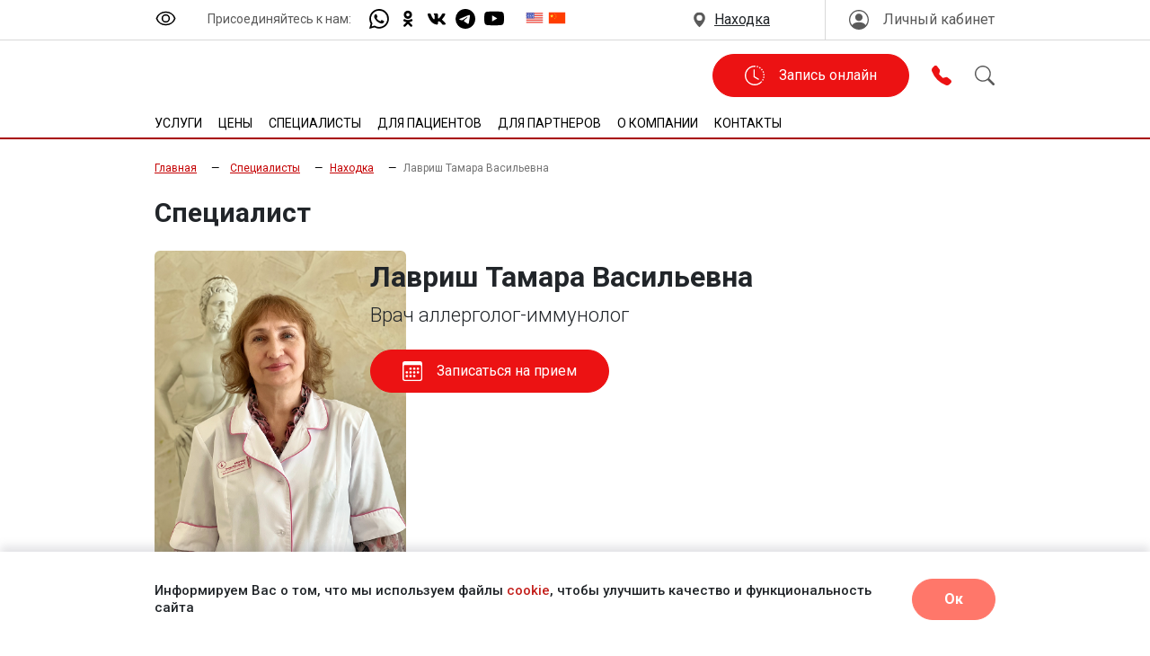

--- FILE ---
content_type: text/html; charset=utf-8
request_url: https://n.asklepiy-dv.ru/specialists/nahodka/lavrish-tamara-vasilevna/
body_size: 13449
content:

<html>
<!--start_content-->

<head>

    <meta http-equiv="X-UA-Compatible" content="IE=edge">
    <meta name="viewport" content="width=device-width, initial-scale=1.0">
    <meta http-equiv="Content-Type" content="text/html; charset=utf-8" />
    <link href="/favicon.png" rel="shortcut icon" type="image/vnd.microsoft.icon" />
    <meta name="keywords" content="" />
    <meta name="description" content="" />
    <title>Медицинский центр - Асклепий в г. Находка Лавриш Тамара Васильевна</title>
    <link rel="canonical" href="https://n.asklepiy-dv.ru/specialists/nahodka/lavrish-tamara-vasilevna/" />    <meta property="og:title" content="Медицинский центр - Асклепий в г. Находка Лавриш Тамара Васильевна" />
    <meta property="og:description" content="" />
    <meta property="og:image" content="https://asklepiy-dv.ru/img/logo.png ">
    <meta property="og:type" content="website" />
    <meta property="og:url" content="https://n.asklepiy-dv.ru/specialists/nahodka/lavrish-tamara-vasilevna/" />


    <meta name="yandex-verification" content="3bfed95362a65a60" />
    <meta name="google-site-verification" content="_4MB1VM12Gt9DMBGj-ICqNMnN5VNmVu-V1e9kh6mo7g" />
    <link rel="stylesheet" href="/templates/demodizzy-n/style/css/chosen.css">





    <link rel="stylesheet" href="/templates/demodizzy-n/style/libs/OwlCarousel2-2.2.0/assets/owl.carousel.min.css">
    <link rel="stylesheet" href="/templates/demodizzy-n/style/libs/OwlCarousel2-2.2.0/assets/owl.theme.default.min.css">
    <link rel="stylesheet" href="/templates/demodizzy-n/style/libs/magnific/magnific-popup.css?v=1768984291">
    <link rel="stylesheet"
        href="/templates/demodizzy-n/style/libs/jquery-ui-datepicker/jquery-ui.min.css?v=1768984291">

    <link rel="stylesheet" href="/templates/demodizzy-n/style/css/main.css?v=1768984291">
    <link rel="stylesheet" href="/templates/demodizzy-n/style/css/media.css?v=1768984291">
    <link rel="stylesheet" href="/templates/demodizzy-n/style/css/reject.css?v=1768984291">
    <link rel="stylesheet" href="/templates/demodizzy-n/style/css/custom.css?v=1768984291">

    <link rel="preload" href="/templates/demodizzy-n/style2022/_next/static/css/accec2df2b522e8f.css" as="style" />
    <link rel="stylesheet" href="/templates/demodizzy-n/style2022/_next/static/css/accec2df2b522e8f.css" data-n-g="" />
    <link rel="preload" href="/templates/demodizzy-n/style2022/_next/static/css/114430a23a8f4054.css" as="style" />
    <link rel="stylesheet" href="/templates/demodizzy-n/style2022/_next/static/css/114430a23a8f4054.css" data-n-p="" />
    <link rel="stylesheet" href="/templates/demodizzy-n/style2022/costume.css?v=1798855446"  />
    <script src="/templates/demodizzy-n/style2022/modernizr.custom.js"></script>



    <script src="/templates/demodizzy-n/style2022/vendor/jquery-3.5.0.js"></script>
    <script src="/templates/demodizzy-n/style/libs/OwlCarousel2-2.2.0/owl.carousel.min.js"></script>
    <script src="/templates/demodizzy-n/style/libs/magnific/jquery.magnific-popup.min.js"></script>
    <script src="/templates/demodizzy-n/style/libs/jquery-ui-datepicker/jquery-ui.min.js"></script>
    <script src="/templates/demodizzy-n/style/libs/jquery-json/jquery.json.min.js"></script>
    <script
        src="https://api-maps.yandex.ru/2.1?apikey=b4f4f564-c5f7-4765-a33c-018ca1c71cd4&lang=ru_RU&load=package.full&mode=debug"
        type="text/javascript"></script>
    <script src="/templates/demodizzy-n/style/js/common.js?v=1768984291"></script>
    <script src="/templates/demodizzy-n/style/js/chosen.jquery.min.js" type="text/javascript"></script>
    <script src="/templates/demodizzy-n/js/__common.js?v=1768984291"></script>
    <script src="/templates/demodizzy-n/style/js/reject.js?v=1768984291"></script>
    <script src="/templates/demodizzy-n/style/js/custom.js?v=1768984291" type="text/javascript"></script>
    <script src="/templates/demodizzy-n/style2022/vendor/uhpv-full.min.js"></script>
    <script src="/templates/demodizzy-n/js/jquery.cookie.js"></script>
    <script src="/templates/demodizzy-n/style/js/mask.js" type="text/javascript"></script>
    <script src="/templates/demodizzy-n/style2022/vendor/swiper-bundle.min.js"></script>
    <meta name="yandex-verification" content="3bfed95362a65a60" />
    <!-- Yandex.Metrika counter -->
    <script type="text/javascript">
    (function(m, e, t, r, i, k, a) {
        m[i] = m[i] || function() {
            (m[i].a = m[i].a || []).push(arguments)
        };
        m[i].l = 1 * new Date();
        for (var j = 0; j < document.scripts.length; j++) {
            if (document.scripts[j].src === r) {
                return;
            }
        }
        k = e.createElement(t), a = e.getElementsByTagName(t)[0], k.async = 1, k.src = r, a.parentNode.insertBefore(
            k, a)
    })
    (window, document, "script", "https://mc.yandex.ru/metrika/tag.js", "ym");

    ym(54328539, "init", {
        clickmap: true,
        trackLinks: true,
        accurateTrackBounce: true,
        webvisor: true,
        ecommerce: "dataLayer"
    });
    </script>
    <noscript>
        <div><img src="https://mc.yandex.ru/watch/54328539" style="position:absolute; left:-9999px;" alt="" /></div>
    </noscript>
    <!-- /Yandex.Metrika counter -->
     <link rel="stylesheet" href="//maxcdn.bootstrapcdn.com/font-awesome/4.3.0/css/font-awesome.min.css"></link>
    <script src="/templates/demodizzy-n/style2022/costume.js?v=866919167" defer=""> 
</head>





<body>


    <div id="__next">

        <script type="text/javascript">
        window.dataLayer = window.dataLayer || [];
        </script>

        <header>
            <div class="Header_inner__NQ2x5">
                <div class="Header_top__EMzXg">
                    <div class="container">
                        <div class="Header_row__w60Pp row">
                            <div class="d-none d-lg-flex align-items-start  col">
                                <div class="row">
                                    <div class="col-auto">
                                        <div class="specialversion">
                                            <img id="specialButton" style="cursor:pointer;" src="/files/eye.svg"
                                                alt="ВЕРСИЯ ДЛЯ СЛАБОВИДЯЩИХ" title="ВЕРСИЯ ДЛЯ СЛАБОВИДЯЩИХ" />
                                        </div>
                                    </div>
                                    <div class="col-auto">
                                        <div class="Socials_wrapper__ajY2R">
                                            <p>Присоединяйтесь к нам: </p>
                                            <ul>
                                                <li><a target="_blank" href="https://wa.me/79147022749"
                                                        class="Social_social__rftZ6"><svg>
                                                            <use xlink:href="/templates/demodizzy-n/style2022/images/svg/sprites.svg#whats-app">
                                                            </use>
                                                        </svg></a></li>
                                                <li><a target="_blank" href="https://ok.ru/group/61091812933778"
                                                        class="Social_social__rftZ6">
                                                        <svg xmlns="http://www.w3.org/2000/svg" data-name="Layer 45"
                                                            height="24" id="Layer_45" viewBox="0 0 24 24" width="24">
                                                            <title />
                                                            <path
                                                                d="M12,5a2,2,0,1,1-2,2,2.00227,2.00227,0,0,1,2-2m0-3a5,5,0,1,0,5,5,5,5,0,0,0-5-5Z" />
                                                            <path
                                                                d="M12,16.25a9.39173,9.39173,0,0,1-4.83008-1.334,1.40038,1.40038,0,0,1,1.44141-2.40137,6.71562,6.71562,0,0,0,6.88281-.064,1.39994,1.39994,0,1,1,1.48438,2.374A9.37761,9.37761,0,0,1,12,16.25Z" />
                                                            <path
                                                                d="M16,21.6001a1.396,1.396,0,0,1-.99023-.41016L12,18.18018,8.99023,21.18994a1.40006,1.40006,0,1,1-1.98047-1.97949L12,14.22021l4.99023,4.99023A1.3999,1.3999,0,0,1,16,21.6001Z" />
                                                        </svg>
                                                    </a></li>
                                                <li><a target="_blank" href="http://vk.com/asklepiynhk"
                                                        class="Social_social__rftZ6"><svg>
                                                            <use
                                                                xlink:href="/templates/demodizzy-n/style2022/images/svg/sprites.svg#vk">
                                                            </use>
                                                        </svg></a></li>
                                                <li><a target="_blank" href="https://t.me/asklepiyn"
                                                        class="Social_social__rftZ6"><svg>
                                                            <use
                                                                xlink:href="/templates/demodizzy-n/style2022/images/svg/sprites.svg#telegram">
                                                            </use>
                                                        </svg></a></li>
                                                <li><a target="_blank"
                                                        href="https://www.youtube.com/channel/UCY6U5vxztPnS49WyF-cVxrg"
                                                        class="Social_social__rftZ6"><svg>
                                                            <use
                                                                xlink:href="/templates/demodizzy-n/style2022/images/svg/sprites.svg#youtube">
                                                            </use>
                                                        </svg></a></li>
                                            </ul>
                                        </div>
                                    </div>
                                    <div class="col-auto">
                                        <ul class="LangSwitch_switch__wSbbA">
                                            <li><a href="https://asklepiy-dv.ru/en/"><svg>
                                                        <use
                                                            xlink:href="/templates/demodizzy-n/style2022/images/svg/sprites.svg#flag-en">
                                                        </use>
                                                    </svg></a></li>
                                            <li><a href="https://asklepiy-dv.ru/cn/"><svg>
                                                        <use
                                                            xlink:href="/templates/demodizzy-n/style2022/images/svg/sprites.svg#flag-ch">
                                                        </use>
                                                    </svg></a></li>
                                        </ul>
                                    </div>
                                </div>
                            </div>
                            <div class="col-md-auto">
                                <div class="Header_split__KmyVB">
                                    <div>
                                        <div class="Select_wrapper__eBmPz Select_variant_inline__M0mIm undefined">
                                            <span><svg>
                                                    <use
                                                        xlink:href="/templates/demodizzy-n/style2022/images/svg/sprites.svg#location">
                                                    </use>
                                                </svg></span><select id="town"
                                                class="form-select Select_inlineImg__OsCl_">
                                                <option value="nh">Находка
                                                    <!-- -->
                                                </option>
                                                <option value="us">Уссурийск
                                                    <!-- -->
                                                </option>
                                                <option value="vl">Владивосток
                                                    <!-- -->
                                                </option>
                                            </select>
                                        </div>
                                    </div>
                                    <div class="d-none d-md-block"><a href="/auth/"
                                            class="Button_button__jaMr_ Button_size_inline__aOYvs Button_variant_gray__ofz5b"><svg>
                                                <use
                                                    xlink:href="/templates/demodizzy-n/style2022/images/svg/sprites.svg#user">
                                                </use>
                                            </svg>

                                            Личный кабинет                                            <!-- -->
                                        </a></div>
                                </div>
                            </div>
                        </div>
                    </div>
                </div> 
                <div class="Header_middle__tb4Bg">
                    <div class="container">
                        <div class="justify-content-between align-items-center gx-2 gx-sm-4 row">
                            <div class="col-auto">
                                <div class="justify-content-between align-items-center gx-2 gx-sm-4 row">
                                    <div class="col-auto"><a class="Header_logo__SAQTw" href="/"><img
                                                src="/images/logo_krug.svg"
                                                alt="/templates/demodizzy-n/style2022/images/logo.png" /></a></div>
                                    <div class="d-none d-xl-block col-auto">
                                        <div class="Header_contact__EkQLY"><svg>
                                                <use
                                                    xlink:href="/templates/demodizzy-n/style2022/images/svg/sprites.svg#tel">
                                                </use>
                                            </svg>
                                            <div><a href="tel:84236750085">8(423)675-00-85</a><span>Единая
                                                    справочная
                                                    служба</span></div>
                                        </div>
                                    </div>
                                </div>
                            </div>
                            <div class="col-auto fix-menu">
                                
<ul id="topmenu" class="list Nav_list__yz4l0">
    
    <li class="menu_li page_2511">
        <a href="/services/" class="menu_item">Услуги</a>

                <ul class="menu_drop">
                        <li class="menu_drop_li">
                <a href="#" class="menu_item_drop">Диагностика</a>

                                <ul class="menu_drop2">
                                        <li class="menu_drop_li">
                        <a href="/services/uzi/"
                            class="menu_item_drop">УЗИ</a>
                    </li>
                                        <li class="menu_drop_li">
                        <a href="/services/x-ray/"
                            class="menu_item_drop">Рентген</a>
                    </li>
                                        <li class="menu_drop_li">
                        <a href="/services/complex/"
                            class="menu_item_drop">Программы Комплексного обследования</a>
                    </li>
                                        <li class="menu_drop_li">
                        <a href="/services/polyclinic/funkcionalnaya-diagnostika/"
                            class="menu_item_drop">Отделение функциональной диагностики</a>
                    </li>
                                    </ul>
                
            </li>
                        <li class="menu_drop_li">
                <a href="#" class="menu_item_drop">Направления</a>

                                <ul class="menu_drop2">
                                        <li class="menu_drop_li">
                        <a href="/services/womens-center/"
                            class="menu_item_drop">Гинекология</a>
                    </li>
                                        <li class="menu_drop_li">
                        <a href="/services/mens-center/"
                            class="menu_item_drop">Урология</a>
                    </li>
                                        <li class="menu_drop_li">
                        <a href="/services/medical-commission/"
                            class="menu_item_drop">Медицинская Комиссия</a>
                    </li>
                                        <li class="menu_drop_li">
                        <a href="/services/department-of-rehabilitation/"
                            class="menu_item_drop">Отделение реабилитации и восстановления</a>
                    </li>
                                        <li class="menu_drop_li">
                        <a href="/services/polyclinic/department-of-surgery/"
                            class="menu_item_drop">Отделение хирургии</a>
                    </li>
                                        <li class="menu_drop_li">
                        <a href="/services/department-of-dermatovenereology/"
                            class="menu_item_drop">Отделение дерматовенерологии</a>
                    </li>
                                        <li class="menu_drop_li">
                        <a href="/services/polyclinic/"
                            class="menu_item_drop">Поликлинические врачи</a>
                    </li>
                                    </ul>
                
            </li>
            </ul>
    </li>
    
    <li class="menu_li page_61553">
        <a href="/price/" class="menu_item">Цены</a>

        
    </li>
    
    <li class="menu_li page_3900">
        <a href="/specialists/" class="menu_item">Специалисты</a>

        
    </li>
    
    <li class="menu_li page_6713">
        <a href="/for-patients/" class="menu_item">Для пациентов</a>

                <ul class="menu_drop">
                        <li class="menu_drop_li">
                <a href="/for-patients/help/" class="menu_item_drop">Справочная информация</a>

                
            </li>
                        <li class="menu_drop_li">
                <a href="/for-patients/oformlenie-spravok-v-nalogovye-organy/" class="menu_item_drop">Оформление справок в налоговые органы</a>

                
            </li>
                        <li class="menu_drop_li">
                <a href="/for-patients/o-programme-loyalnosti/" class="menu_item_drop">О программе лояльности</a>

                
            </li>
                        <li class="menu_drop_li">
                <a href="/for-patients/obsluzhivanie-po-dms/" class="menu_item_drop">Обслуживание по ДМС</a>

                
            </li>
                        <li class="menu_drop_li">
                <a href="/for-patients/vse-o-vashem-zdorove/" class="menu_item_drop">Все о Вашем здоровье</a>

                
            </li>
                        <li class="menu_drop_li">
                <a href="/for-patients/sluzhba-kontrolya-kachestva-servisa/" class="menu_item_drop">Служба контроля качества сервиса</a>

                
            </li>
                        <li class="menu_drop_li">
                <a href="/reviews-old/" class="menu_item_drop">Отзывы</a>

                
            </li>
            </ul>
    </li>
    
    <li class="menu_li page_52071">
        <a href="/for-partners/" class="menu_item">Для партнеров</a>

                <ul class="menu_drop">
                        <li class="menu_drop_li">
                <a href="/for-partners/dlya-vrachej-lpu/" class="menu_item_drop">Для врачей ЛПУ</a>

                
            </li>
                        <li class="menu_drop_li">
                <a href="/for-partners/dlya-storonnih/" class="menu_item_drop">Для сторонних партнеров</a>

                
            </li>
            </ul>
    </li>
    
    <li class="menu_li page_6724">
        <a href="/about/" class="menu_item">О компании</a>

                <ul class="menu_drop">
                        <li class="menu_drop_li">
                <a href="/about/nasha-missiya-i-cennosti/" class="menu_item_drop">Наша миссия и ценности </a>

                
            </li>
                        <li class="menu_drop_li">
                <a href="/about/fotogalereya/" class="menu_item_drop">Фотогалерея</a>

                
            </li>
                        <li class="menu_drop_li">
                <a href="/about/sluzhba-kontrolya-kachestva-servisa1/" class="menu_item_drop">Служба контроля качества сервиса</a>

                
            </li>
                        <li class="menu_drop_li">
                <a href="/about/partnery/" class="menu_item_drop">Партнеры</a>

                
            </li>
                        <li class="menu_drop_li">
                <a href="/about/vakansii/" class="menu_item_drop">Вакансии</a>

                
            </li>
                        <li class="menu_drop_li">
                <a href="/about/yuridicheskaya-informaciya/" class="menu_item_drop">Юридическая информация</a>

                
            </li>
                        <li class="menu_drop_li">
                <a href="/about/korporativnyj-zhurnal/" class="menu_item_drop">Корпоративный журнал</a>

                
            </li>
                        <li class="menu_drop_li">
                <a href="/about/klinika-v-smi/" class="menu_item_drop">Клиника в сми </a>

                
            </li>
                        <li class="menu_drop_li">
                <a href="/about/blagotvoritelnost/" class="menu_item_drop">Благотворительность</a>

                
            </li>
            </ul>
    </li>
    
    <li class="menu_li page_2508">
        <a href="/contacts/" class="menu_item">Контакты</a>

        
    </li>
    </ul>                            </div>
                            <div class="col-auto">

                                <div class="justify-content-between align-items-center gx-3 gx-sm-4 row">
                                    <button id="show-search"
                                        class="Button_button__jaMr_ Button_size_inline__aOYvs Button_variant_red__e6dov d-none d-md-block col-auto"><svg
                                            class="fix-search">
                                            <use
                                                xlink:href="/templates/demodizzy-n/style2022/images/svg/sprites.svg#search">
                                            </use>
                                        </svg>
                                        <!-- -->
                                    </button>
                                   
                                    <div class="col-auto">
                                        <div class="Header_btn__5X1QK"><a
                                                href="/booking/"
                                                class="Button_button__jaMr_ Button_size_default__o9vFY Button_variant_red-fill__r8lXW"><svg>
                                                    <use
                                                        xlink:href="/templates/demodizzy-n/style2022/images/svg/sprites.svg#clock">
                                                    </use>
                                                </svg>Запись онлайн
                                               
                                            </a></div>
                                    </div>

                                    <div class="d-xl-none col-auto"><button id="contact-panel-show"
                                            class="Button_button__jaMr_ Button_size_icon__RCcu7 Button_variant_red__e6dov"><svg>
                                                <use
                                                    xlink:href="/templates/demodizzy-n/style2022/images/svg/sprites.svg#tel">
                                                </use>
                                            </svg></button></div>
                                    <div class="d-xl-none col-auto"><button id="show_search_mobile"
                                            class="Button_button__jaMr_ Button_size_icon__RCcu7 Button_variant_gray__ofz5b"><svg>
                                                <use
                                                    xlink:href="/templates/demodizzy-n/style2022/images/svg/sprites.svg#search">
                                                </use>
                                            </svg></button></div>
                                    <div class="d-xl-none col-auto dl-trigger"><button id="burger"
                                            class="Button_button__jaMr_ Button_size_icon__RCcu7 Button_variant_gray__ofz5b"><svg>
                                                <use
                                                    xlink:href="/templates/demodizzy-n/style2022/images/svg/sprites.svg#menu">
                                                </use>
                                            </svg></button></div>
                                </div>
                            </div>
                        </div>

                    </div>
                    <div id="mobile-contacts" style="display: none;">
                        <div class="container">
                            <div>
                                <p>Единый контактный центр</p>
                                <p><a href="tel:+74232790000" class="phone">8(423)279-0000</a></p>
                                <p class="time">Пн-Пт – 7.30 – 21.00<br />Сб-Вс – 8.00-21.00</p>
                            </div>
                            <div>
                                <svg>
                                    <use xlink:href="/templates/demodizzy-n/style2022/images/svg/sprites.svg#whats-app">
                                    </use>
                                </svg>
                                <p><a href="https://wa.me/79147022749" class="phone">+7-914-692-32-74</a></p>
                                <p>Задайте нам вопрос по Whats App в рабочее время центра:</p>
                                <p class="time">Пн-Пт – 7.30 – 20.00<br />Сб – 8.00-20.00<br />Вс - 8.00 - 18.00</p>
                            </div>
                        </div>
                    </div>
                    <div id="mobile-menu">
                        

<div id="dl-menu" class="dl-menuwrapper">
    <ul class="dl-menu">
                <li class="">
            <a href="/services/" class="menu_item">Услуги</a>

                        <ul class="dl-submenu">
                                <li class="">
                    <a href="#" class="menu_item_drop">Диагностика</a>

                                        <ul class="dl-submenu">
                                                <li class="">
                            <a href="/services/uzi/"
                                class="menu_item_drop">УЗИ</a>
                        </li>
                                                <li class="">
                            <a href="/services/x-ray/"
                                class="menu_item_drop">Рентген</a>
                        </li>
                                                <li class="">
                            <a href="/services/complex/"
                                class="menu_item_drop">Программы Комплексного обследования</a>
                        </li>
                                                <li class="">
                            <a href="/services/polyclinic/funkcionalnaya-diagnostika/"
                                class="menu_item_drop">Отделение функциональной диагностики</a>
                        </li>
                                            </ul>
                    
                </li>

                                <li class="">
                    <a href="#" class="menu_item_drop">Направления</a>

                                        <ul class="dl-submenu">
                                                <li class="">
                            <a href="/services/womens-center/"
                                class="menu_item_drop">Гинекология</a>
                        </li>
                                                <li class="">
                            <a href="/services/mens-center/"
                                class="menu_item_drop">Урология</a>
                        </li>
                                                <li class="">
                            <a href="/services/medical-commission/"
                                class="menu_item_drop">Медицинская Комиссия</a>
                        </li>
                                                <li class="">
                            <a href="/services/department-of-rehabilitation/"
                                class="menu_item_drop">Отделение реабилитации и восстановления</a>
                        </li>
                                                <li class="">
                            <a href="/services/polyclinic/department-of-surgery/"
                                class="menu_item_drop">Отделение хирургии</a>
                        </li>
                                                <li class="">
                            <a href="/services/department-of-dermatovenereology/"
                                class="menu_item_drop">Отделение дерматовенерологии</a>
                        </li>
                                                <li class="">
                            <a href="/services/polyclinic/"
                                class="menu_item_drop">Поликлинические врачи</a>
                        </li>
                                            </ul>
                    
                </li>

                </ul>
        </li>
                <li class="">
            <a href="/price/" class="menu_item">Цены</a>

            
        </li>
                <li class="">
            <a href="/specialists/" class="menu_item">Специалисты</a>

            
        </li>
                <li class="">
            <a href="/for-patients/" class="menu_item">Для пациентов</a>

                        <ul class="dl-submenu">
                                <li class="">
                    <a href="/for-patients/help/" class="menu_item_drop">Справочная информация</a>

                    
                </li>

                                <li class="">
                    <a href="/for-patients/oformlenie-spravok-v-nalogovye-organy/" class="menu_item_drop">Оформление справок в налоговые органы</a>

                    
                </li>

                                <li class="">
                    <a href="/for-patients/o-programme-loyalnosti/" class="menu_item_drop">О программе лояльности</a>

                    
                </li>

                                <li class="">
                    <a href="/for-patients/obsluzhivanie-po-dms/" class="menu_item_drop">Обслуживание по ДМС</a>

                    
                </li>

                                <li class="">
                    <a href="/for-patients/vse-o-vashem-zdorove/" class="menu_item_drop">Все о Вашем здоровье</a>

                    
                </li>

                                <li class="">
                    <a href="/for-patients/sluzhba-kontrolya-kachestva-servisa/" class="menu_item_drop">Служба контроля качества сервиса</a>

                    
                </li>

                                <li class="">
                    <a href="/reviews-old/" class="menu_item_drop">Отзывы</a>

                    
                </li>

                </ul>
        </li>
                <li class="">
            <a href="/for-partners/" class="menu_item">Для партнеров</a>

                        <ul class="dl-submenu">
                                <li class="">
                    <a href="/for-partners/dlya-vrachej-lpu/" class="menu_item_drop">Для врачей ЛПУ</a>

                    
                </li>

                                <li class="">
                    <a href="/for-partners/dlya-storonnih/" class="menu_item_drop">Для сторонних партнеров</a>

                    
                </li>

                </ul>
        </li>
                <li class="">
            <a href="/about/" class="menu_item">О компании</a>

                        <ul class="dl-submenu">
                                <li class="">
                    <a href="/about/nasha-missiya-i-cennosti/" class="menu_item_drop">Наша миссия и ценности </a>

                    
                </li>

                                <li class="">
                    <a href="/about/fotogalereya/" class="menu_item_drop">Фотогалерея</a>

                    
                </li>

                                <li class="">
                    <a href="/about/sluzhba-kontrolya-kachestva-servisa1/" class="menu_item_drop">Служба контроля качества сервиса</a>

                    
                </li>

                                <li class="">
                    <a href="/about/partnery/" class="menu_item_drop">Партнеры</a>

                    
                </li>

                                <li class="">
                    <a href="/about/vakansii/" class="menu_item_drop">Вакансии</a>

                    
                </li>

                                <li class="">
                    <a href="/about/yuridicheskaya-informaciya/" class="menu_item_drop">Юридическая информация</a>

                    
                </li>

                                <li class="">
                    <a href="/about/korporativnyj-zhurnal/" class="menu_item_drop">Корпоративный журнал</a>

                    
                </li>

                                <li class="">
                    <a href="/about/klinika-v-smi/" class="menu_item_drop">Клиника в сми </a>

                    
                </li>

                                <li class="">
                    <a href="/about/blagotvoritelnost/" class="menu_item_drop">Благотворительность</a>

                    
                </li>

                </ul>
        </li>
                <li class="">
            <a href="/contacts/" class="menu_item">Контакты</a>

            
        </li>
            </ul>
</div>                    </div>
                </div>
                <div class="Header_bottom__mJFM3">

                    <div class="container">
                        <div class="justify-content-between align-items-center row">
                            <div class="col-auto">
                                
<ul id="topmenu" class="list Nav_list__yz4l0">
    
    <li class="menu_li page_2511">
        <a href="/services/" class="menu_item">Услуги</a>

                <ul class="menu_drop">
                        <li class="menu_drop_li">
                <a href="#" class="menu_item_drop">Диагностика</a>

                                <ul class="menu_drop2">
                                        <li class="menu_drop_li">
                        <a href="/services/uzi/"
                            class="menu_item_drop">УЗИ</a>
                    </li>
                                        <li class="menu_drop_li">
                        <a href="/services/x-ray/"
                            class="menu_item_drop">Рентген</a>
                    </li>
                                        <li class="menu_drop_li">
                        <a href="/services/complex/"
                            class="menu_item_drop">Программы Комплексного обследования</a>
                    </li>
                                        <li class="menu_drop_li">
                        <a href="/services/polyclinic/funkcionalnaya-diagnostika/"
                            class="menu_item_drop">Отделение функциональной диагностики</a>
                    </li>
                                    </ul>
                
            </li>
                        <li class="menu_drop_li">
                <a href="#" class="menu_item_drop">Направления</a>

                                <ul class="menu_drop2">
                                        <li class="menu_drop_li">
                        <a href="/services/womens-center/"
                            class="menu_item_drop">Гинекология</a>
                    </li>
                                        <li class="menu_drop_li">
                        <a href="/services/mens-center/"
                            class="menu_item_drop">Урология</a>
                    </li>
                                        <li class="menu_drop_li">
                        <a href="/services/medical-commission/"
                            class="menu_item_drop">Медицинская Комиссия</a>
                    </li>
                                        <li class="menu_drop_li">
                        <a href="/services/department-of-rehabilitation/"
                            class="menu_item_drop">Отделение реабилитации и восстановления</a>
                    </li>
                                        <li class="menu_drop_li">
                        <a href="/services/polyclinic/department-of-surgery/"
                            class="menu_item_drop">Отделение хирургии</a>
                    </li>
                                        <li class="menu_drop_li">
                        <a href="/services/department-of-dermatovenereology/"
                            class="menu_item_drop">Отделение дерматовенерологии</a>
                    </li>
                                        <li class="menu_drop_li">
                        <a href="/services/polyclinic/"
                            class="menu_item_drop">Поликлинические врачи</a>
                    </li>
                                    </ul>
                
            </li>
            </ul>
    </li>
    
    <li class="menu_li page_61553">
        <a href="/price/" class="menu_item">Цены</a>

        
    </li>
    
    <li class="menu_li page_3900">
        <a href="/specialists/" class="menu_item">Специалисты</a>

        
    </li>
    
    <li class="menu_li page_6713">
        <a href="/for-patients/" class="menu_item">Для пациентов</a>

                <ul class="menu_drop">
                        <li class="menu_drop_li">
                <a href="/for-patients/help/" class="menu_item_drop">Справочная информация</a>

                
            </li>
                        <li class="menu_drop_li">
                <a href="/for-patients/oformlenie-spravok-v-nalogovye-organy/" class="menu_item_drop">Оформление справок в налоговые органы</a>

                
            </li>
                        <li class="menu_drop_li">
                <a href="/for-patients/o-programme-loyalnosti/" class="menu_item_drop">О программе лояльности</a>

                
            </li>
                        <li class="menu_drop_li">
                <a href="/for-patients/obsluzhivanie-po-dms/" class="menu_item_drop">Обслуживание по ДМС</a>

                
            </li>
                        <li class="menu_drop_li">
                <a href="/for-patients/vse-o-vashem-zdorove/" class="menu_item_drop">Все о Вашем здоровье</a>

                
            </li>
                        <li class="menu_drop_li">
                <a href="/for-patients/sluzhba-kontrolya-kachestva-servisa/" class="menu_item_drop">Служба контроля качества сервиса</a>

                
            </li>
                        <li class="menu_drop_li">
                <a href="/reviews-old/" class="menu_item_drop">Отзывы</a>

                
            </li>
            </ul>
    </li>
    
    <li class="menu_li page_52071">
        <a href="/for-partners/" class="menu_item">Для партнеров</a>

                <ul class="menu_drop">
                        <li class="menu_drop_li">
                <a href="/for-partners/dlya-vrachej-lpu/" class="menu_item_drop">Для врачей ЛПУ</a>

                
            </li>
                        <li class="menu_drop_li">
                <a href="/for-partners/dlya-storonnih/" class="menu_item_drop">Для сторонних партнеров</a>

                
            </li>
            </ul>
    </li>
    
    <li class="menu_li page_6724">
        <a href="/about/" class="menu_item">О компании</a>

                <ul class="menu_drop">
                        <li class="menu_drop_li">
                <a href="/about/nasha-missiya-i-cennosti/" class="menu_item_drop">Наша миссия и ценности </a>

                
            </li>
                        <li class="menu_drop_li">
                <a href="/about/fotogalereya/" class="menu_item_drop">Фотогалерея</a>

                
            </li>
                        <li class="menu_drop_li">
                <a href="/about/sluzhba-kontrolya-kachestva-servisa1/" class="menu_item_drop">Служба контроля качества сервиса</a>

                
            </li>
                        <li class="menu_drop_li">
                <a href="/about/partnery/" class="menu_item_drop">Партнеры</a>

                
            </li>
                        <li class="menu_drop_li">
                <a href="/about/vakansii/" class="menu_item_drop">Вакансии</a>

                
            </li>
                        <li class="menu_drop_li">
                <a href="/about/yuridicheskaya-informaciya/" class="menu_item_drop">Юридическая информация</a>

                
            </li>
                        <li class="menu_drop_li">
                <a href="/about/korporativnyj-zhurnal/" class="menu_item_drop">Корпоративный журнал</a>

                
            </li>
                        <li class="menu_drop_li">
                <a href="/about/klinika-v-smi/" class="menu_item_drop">Клиника в сми </a>

                
            </li>
                        <li class="menu_drop_li">
                <a href="/about/blagotvoritelnost/" class="menu_item_drop">Благотворительность</a>

                
            </li>
            </ul>
    </li>
    
    <li class="menu_li page_2508">
        <a href="/contacts/" class="menu_item">Контакты</a>

        
    </li>
    </ul>                            </div>
                            <div class="col-auto"><span class="Header_line__Wbyqh"></span></div>
                            <div class="col-auto"><button id="show-search"
                                    class="Button_button__jaMr_ Button_size_inline__aOYvs Button_variant_red__e6dov"><svg>
                                        <use
                                            xlink:href="/templates/demodizzy-n/style2022/images/svg/sprites.svg#search">
                                        </use>
                                    </svg>Поиск по сайту
                                    <!-- -->
                                </button></div>
                        </div>
                    </div>
                </div>
            </div>
            <div style="" class="Header_search__y_4oc">
                <div class="Search_search__NigrL">
                    <div class="container">
                        <form action="/search/search_do/">
                            <div class="align-items-center gx-2 row">
                                <div class="col-auto">
                                    <p>Поиск:</p>
                                </div>

                                <div class="col"><input type="text" name="search_string"
                                        class="form-control Search_input__YJIgD" placeholder="Введите ваш запрос" />
                                </div>
                                <div class="col-auto"><button id="show-search"
                                        class="Button_button__jaMr_ Button_size_inline__aOYvs Button_variant_red__e6dov">
                                        <span class="search-bt-text">ИСКАТЬ</span>
                                        <div class="search-bt-icon">
                                            <svg enable-background="new 0 0 32 32" id="Editable-line" version="1.1"
                                                viewBox="0 0 32 32" xml:space="preserve"
                                                xmlns="http://www.w3.org/2000/svg"
                                                xmlns:xlink="http://www.w3.org/1999/xlink">
                                                <circle cx="14" cy="14" fill="none" id="XMLID_42_" r="9"
                                                    stroke="#ec1213" stroke-linecap="round" stroke-linejoin="round"
                                                    stroke-miterlimit="10" stroke-width="2" />
                                                <line fill="none" id="XMLID_44_" stroke="#ec1213" stroke-linecap="round"
                                                    stroke-linejoin="round" stroke-miterlimit="10" stroke-width="2"
                                                    x1="27" x2="20.366" y1="27" y2="20.366" />
                                            </svg>
                                        </div>
                                    </button>
                                </div>
                            </div>
                        </form>
                    </div>
                </div>
            </div>
            <div class="Header_mobile__bHwog">
                <div class="container">
                    <div><a href="/auth/"><svg>
                                <use xlink:href="/templates/demodizzy-n/style2022/images/svg/sprites.svg#user">
                                </use>
                            </svg><span>Кабинет</span></a></div>
                    
                    <div><a href="/"><img src="/templates/demodizzy-n/style2022/images/icons/consultant.png" />
                            </svg><span>Консультант</span></a></div>
                </div>
            </div>
        </header>
        <main>
            <style>
.spec-avatar {
    border-radius: 6px;
    max-width: 280px;
}

h1 {
    font-weight: 700;
    font-size: 2em;
}

h2 {
    font-size: 30px;
    font-weight: 700;
}

h3 {
    font-size: 30px;
    font-weight: 700;
}

.spec_subtitle {
    font-weight: 300;
    font-size: 1.4em;

}

.spec_tag {}

.spec_tag span {
    padding: 5px 10px;
    background: #eeeeee;
    border-radius: 3px;
    font-size: 12px;
    color: #777777;

}

.years {
    border-radius: 9px;
}

.years svg {
    width: 55px;
    height: 55px;
}

.years .year_start {
    font-size: 2em;
    font-weight: 700;
}

.years .stage {
    font-size: 18px;
    width: 100%;
}

.regaliy {
    display: flex;
    align-items: center;
    margin-top: 10px;

}

.regaliy .icon {
    margin-right: 15px;
}

.person_descr {}

.person_rules p,
.person_descr p {
    font-size: 20px;
    line-height: 30px;
    margin-bottom: 20px;
}

.person_rules strong,
.person_descr strong {
    font-size: 30px;
    line-height: 30px;
    margin-bottom: 20px;
}

.person_rules ul,
.person_descr ul {
    font-size: 20px;
    line-height: 30px;
    margin-bottom: 20px;
}

.person_rules ul li,
.person_descr ul li {
    font-size: 20px;
    line-height: 30px;
    margin-bottom: 15px;
}

.person_rules ul strong,
.person_descr ul strong {
    font-size: 20px;
}

.red_sep {
    border-bottom: 1px solid red;
    margin-top: 50px;
    margin-bottom: 50px;
}

.gray_sep {
    border-bottom: 1px solid #d0d0d0;
    margin-top: 50px;
    margin-bottom: 50px;
    width: 50%;
}

.person_rules ul li {
    color: red;
}

.person_rules ul li span {
    color: #1d2f3c;
}



.right {
    position: relative;
    right: 0px;
}

.person_video_unit {
    max-width: 320px;
}

.person_video_unit img {
    border-radius: 9px;
}

.popup-youtube img {
    border-radius: 9px;
}

.videovizitka {
    text-align: right;
}


@media only screen and (max-width: 768px) {
    .videovizitka {
        text-align: center;
    }

    .videolist {
        flex-direction: column;
    }

    .person_video_unit {
        margin-bottom: 20px;
    }

    .regaly {
        display: flex;
        flex-direction: column;
    }

    .specialist-prev div {
        text-align: center;
    }
}
</style>

<div class="container container_border">
    

						<div class="breadcrumb">
           	<a href="/" class="breadcrumb_unit">Главная</a>
    <a class='breadcrumb_unit' href='/specialists/'>Специалисты</a><a class='breadcrumb_unit' href='/specialists/nahodka/'>Находка</a><a href='#' class='breadcrumb_unit active'>Лавриш Тамара Васильевна</a>
</div>
    <div class="">
        <h2>Специалист</h2>
        <div class="row mt-4 specialist-prev">
            <div class="col-12 col-md-3">
                <img src="/images/ask-n/big3.png" alt="alt" class="spec-avatar img-responsive">
            </div>
            <div class="col-12 col-md-9">
                <div>
                    <h1>Лавриш Тамара Васильевна</h1>
                </div>
                <div class="spec_subtitle">Врач аллерголог-иммунолог</div>
                <div class="row ">
                    <div class="col">
                        <div class="spec_tag mt-4">
                            <!-- <span>Рентгенолог</span>
                            <span>Врач КТ</span>!-->
                        </div>
     
                                               <div class="mt-4">
                            <a target="_blank" href="/booking/?employer=9dc1422e-e2dc-11ec-baca-00ad24166de1"
                                class="Button_button__jaMr_ Button_size_default__o9vFY Button_variant_red-fill__r8lXW">
                                <svg xmlns="http://www.w3.org/2000/svg" width="16" height="16" fill="currentColor"
                                    class="bi bi-calendar3" viewBox="0 0 16 16">
                                    <path
                                        d="M14 0H2a2 2 0 0 0-2 2v12a2 2 0 0 0 2 2h12a2 2 0 0 0 2-2V2a2 2 0 0 0-2-2zM1 3.857C1 3.384 1.448 3 2 3h12c.552 0 1 .384 1 .857v10.286c0 .473-.448.857-1 .857H2c-.552 0-1-.384-1-.857V3.857z" />
                                    <path
                                        d="M6.5 7a1 1 0 1 0 0-2 1 1 0 0 0 0 2zm3 0a1 1 0 1 0 0-2 1 1 0 0 0 0 2zm3 0a1 1 0 1 0 0-2 1 1 0 0 0 0 2zm-9 3a1 1 0 1 0 0-2 1 1 0 0 0 0 2zm3 0a1 1 0 1 0 0-2 1 1 0 0 0 0 2zm3 0a1 1 0 1 0 0-2 1 1 0 0 0 0 2zm3 0a1 1 0 1 0 0-2 1 1 0 0 0 0 2zm-9 3a1 1 0 1 0 0-2 1 1 0 0 0 0 2zm3 0a1 1 0 1 0 0-2 1 1 0 0 0 0 2zm3 0a1 1 0 1 0 0-2 1 1 0 0 0 0 2z" />
                                </svg>Записаться на прием
                                <!-- -->
                            </a>
                        </div>
                            

                    </div>
                    <div class="col videovizitka">
                        
                    </div>

                </div>
            </div>
        </div>
        <div class="red_sep">
        </div>
        <div class="row regaly mt-4">
                        <div class="col">
                <div class="Button_button__jaMr_ Button_size_default__o9vFY Button_variant_red-fill__r8lXW years">
                    <svg xmlns="http://www.w3.org/2000/svg" fill="currentColor" class="bi bi-briefcase"
                        viewBox="0 -1 20 20">
                        <path
                            d="M6.5 1A1.5 1.5 0 0 0 5 2.5V3H1.5A1.5 1.5 0 0 0 0 4.5v8A1.5 1.5 0 0 0 1.5 14h13a1.5 1.5 0 0 0 1.5-1.5v-8A1.5 1.5 0 0 0 14.5 3H11v-.5A1.5 1.5 0 0 0 9.5 1h-3zm0 1h3a.5.5 0 0 1 .5.5V3H6v-.5a.5.5 0 0 1 .5-.5zm1.886 6.914L15 7.151V12.5a.5.5 0 0 1-.5.5h-13a.5.5 0 0 1-.5-.5V7.15l6.614 1.764a1.5 1.5 0 0 0 .772 0zM1.5 4h13a.5.5 0 0 1 .5.5v1.616L8.129 7.948a.5.5 0 0 1-.258 0L1 6.116V4.5a.5.5 0 0 1 .5-.5z">
                        </path>
                    </svg>
                    <div>
                        <div class="year_start"> 37 лет</div>
                        <div class="stage">стаж работы</div>
                    </div>
                    <!-- -->
                </div>
            </div>
                                    <!--<div class="col">
                <div class="regaliy">
                    <div class="icon"><img src="/img/spec_icon_level.png"></div>
                    <div class="value">Врач высшей категории</div>
                </div>
            </div>
            <div class="col">
                <div class="regaliy">
                    <div class="icon"><img src="/img/spec_icon_qa.png"></div>
                    <div class="value">Кандидат медицинских наук</div>
                </div>
            </div>!-->
        </div>
        <div class="gray_sep">
        </div>
        <div class="row mt-4 person_descr">
            <div class="col"> Аллергология и иммунология<p><strong>Образование и курсы</strong></p><br />Диплом серия МВ № 573757, р/н 89, 28.06.1985, Владивостокский государственный медицинский институт, "педиатрия"<br><br>Удостоверение № 825, 12.11.1987, Владивостокский государственный медицинский институт, 01.12.1986- 01.11.1987, интернатура, "педиатрия"  <br><br>Диполом о профессиональной переподготовке 250700021224, р/н ПП-21-00163, 24.06.2021, 01.03.2021-24.06.2021, ФГБОУ ВО ТГМУ Минздрава России,  ПП "Аллергология и иммунология", 576 ч.<br><p><strong>Сертификат</strong></p><br />Аккредитация специалиста. Номер реестровой записи 0021005472980, 24.12.2021,  "Аллергология и иммунология".ЕГИСЗ</div>
        </div>

        <div class="row mt-4 person_rules">
            <div class="col">
                <p><strong>Основные правила приема</strong></p>
                <ul>
                    <li>— <span>Специалист общается с вами вежливо и на &laquo;вы&raquo;</span></li>
                    <li>— <span>Специалист отвечает на все ваши вопросы </span></li>
                    <li>— <span>Специалист не опаздывает на прием</span></li>
                    <li>— <span>Специалист не будет осуждать вас</span></li>
                    <li>— <span>Специалист внимательно вас осмотрит</span></li>
                    <li>— <span>Специалист не позволит себе быть бестактным </span></li>
                    <li>— <span>Специалист выпишет вам необходимое лечение и скажет, что&nbsp;делать&nbsp;дальше</span>
                    </li>
                </ul>
            </div>
        </div>
        <!-- <div class="row mt-4 person_descr">
            <div class="col">
                <p><strong>Видео с доктором</strong></p>
            </div>
        </div>!-->
        <div class="row videolist mb-4">
                                            </div>


    </div>
    <div class="">
        <div class="container">

        </div>
    </div>
</div>

<style>
.about_health_tab_header_unit {
    background-color: #767676;
}
</style>        </main>
        <footer class="Footer_footer__Q5T55">
            <div class="Footer_top__qEiyn">
                <div class="container">
                    <div class="align-items-center justify-content-between flex-column-reverse flex-sm-row row">
                        <div class="col-auto">
                            <div class="align-items-center gx-lg-5 row">
                                <div class="col-auto">
                                    <ul>

                                        <li><a href="https://wa.me/79147022749" target="_blank"
                                                class="Social_social__rftZ6"><svg>
                                                    <use
                                                        xlink:href="/templates/demodizzy-n/style2022/images/svg/sprites.svg#whats-app">
                                                    </use>
                                                </svg></a></li>
                                        <li><a target="_blank" href="https://ok.ru/group/61091812933778"
                                                class="Social_social__rftZ6">
                                                <svg xmlns="http://www.w3.org/2000/svg" data-name="Layer 45" height="24"
                                                    id="Layer_45" viewBox="0 0 24 24" width="24">
                                                    <title />
                                                    <path
                                                        d="M12,5a2,2,0,1,1-2,2,2.00227,2.00227,0,0,1,2-2m0-3a5,5,0,1,0,5,5,5,5,0,0,0-5-5Z" />
                                                    <path
                                                        d="M12,16.25a9.39173,9.39173,0,0,1-4.83008-1.334,1.40038,1.40038,0,0,1,1.44141-2.40137,6.71562,6.71562,0,0,0,6.88281-.064,1.39994,1.39994,0,1,1,1.48438,2.374A9.37761,9.37761,0,0,1,12,16.25Z" />
                                                    <path
                                                        d="M16,21.6001a1.396,1.396,0,0,1-.99023-.41016L12,18.18018,8.99023,21.18994a1.40006,1.40006,0,1,1-1.98047-1.97949L12,14.22021l4.99023,4.99023A1.3999,1.3999,0,0,1,16,21.6001Z" />
                                                </svg>
                                            </a></li>
                                        <li><a href="http://vk.com/asklepiynhk" target="_blank"
                                                class="Social_social__rftZ6"><svg>
                                                    <use
                                                        xlink:href="/templates/demodizzy-n/style2022/images/svg/sprites.svg#vk">
                                                    </use>
                                                </svg></a></li>
                                        <li><a href="https://t.me/asklepiyn" target="_blank"
                                                class="Social_social__rftZ6"><svg>
                                                    <use
                                                        xlink:href="/templates/demodizzy-n/style2022/images/svg/sprites.svg#telegram">
                                                    </use>
                                                </svg></a></li>
                                        <li><a target="_blank"
                                                href="https://www.youtube.com/channel/UCY6U5vxztPnS49WyF-cVxrg"
                                                class="Social_social__rftZ6"><svg>
                                                    <use
                                                        xlink:href="/templates/demodizzy-n/style2022/images/svg/sprites.svg#youtube">
                                                    </use>
                                                </svg></a></li>
                                    </ul>
                                </div>
                                <div class="d-none d-md-block col-auto">
                                    <div class="Footer_contact__M1krk"><svg>
                                            <use
                                                xlink:href="/templates/demodizzy-n/style2022/images/svg/sprites.svg#tel">
                                            </use>
                                        </svg>
                                        <div><a class="fw-bold" href="tel:84236750085">8(423)675-00-85</a><span
                                                class="fw-bold">Единая справочная служба</span><span>г. Находка, ул.
                                                Комсомольская, 40</span></div>
                                    </div>
                                </div>
                            </div>
                        </div>
                        <div class="col-auto">
                            <div class="align-items-center gx-lg-5 row">
                                <div class="d-none d-lg-block col-auto"><a
                                        href="https://prodoctorov.ru/nahodka/lpu/41590-asklepiy/" target="_blank"><img
                                            src="/templates/demodizzy-n/style2022/images/pro-doctorov.png" alt="" /></a>
                                </div>
                               <div class="col-auto"><a href="/reviews/"
                                            class="Button_button__jaMr_ Button_size_default__o9vFY Button_variant_red-fill__r8lXW ">Оставить отзыв
                                        </a></div>
                            </div>
                        </div>
                    </div>
                </div>
            </div>
            <div class="Footer_middle__TJMce">
                <div class="container">
                    <ul>
                        <li><a href="https://asklepiy-dv.ru/about/nasha-missiya-i-cennosti/">О клинике</a></li>
                        <li><a href="https://asklepiy-dv.ru/services/">Услуги и цены</a></li>
                        <li><a href="https://asklepiy-dv.ru/specialists/">Врачи</a></li>
                        <li><a href="https://asklepiy-dv.ru/reviews/">Отзывы</a></li>
                        <li><a href="https://asklepiy-dv.ru/karta-sajta/">Карта сайта</a></li>
                    </ul>
                </div>
            </div>
            <div class="Footer_bottom__C0noJ">
                <div class="container">
                    <p>Уважаемые пациенты, для получения подробной информации о наличии и стоимости указанных услуг,
                        пожалуйста, обращайтесь к менеджеру сайта с помощью специальной формы связи или по телефону
                        во Владивостоке: +7 423 279-0000. vk 373</p>
                </div>
            </div>
        </footer>
    </div>
    </div>
    <script 
        src="/templates/demodizzy-n/style2022/_next/static/chunks/polyfills-5cd94c89d3acac5f.js">
    </script>


    </script>
    <script src="/templates/demodizzy-n/style2022/jquery.dlmenu.js"></script>
    <script>
    $(function() {
        $('#dl-menu').dlmenu();
    });
    $('#town').change(function () {
        console.log('#town');
    var data = $(this).val();
    if (data == 'us') {
        window.location.replace("https://u.asklepiy-dv.ru/");
    }
    if (data == 'nh') {
        window.location.replace("https://n.asklepiy-dv.ru/");
    }
    if (data == 'vl') {
        window.location.replace("https://asklepiy-dv.ru/");
    }
});
    </script>

    

    <div class="hide">
        <div id="need_login" class="container container_border purchase">
            <div class="laboratory_content">
                <div class="row">
                    <div class="col-xs-12">
                        <h4>Для оформления заказа необходимо зарегистрироваться</h4>
                        <a href="/auth/registration" class="button_order_research center_content_bt">
                            <span>Зарегистрироваться</span> <span class="icon_order_research"><img
                                    class="img-responsive" src="/img/arrow_white.png" alt="alt"></span> </a>
                        <a href="/auth/" class="button_order_research center_content_bt"> <span>Вход на сайт</span>
                            <span class="icon_order_research"><img class="img-responsive" src="/img/arrow_white.png"
                                    alt="alt"></span> </a>

                    </div>
                </div>
            </div>
        </div>


        <div itemprop="description" class="popup_form enrol_research" id="popap_more_52019">
            <p><strong style="color: #af0003;">Уважаемые пациенты! </strong></p>
            <div style="margin-bottom: 10px;">
                <p>Если на вашем устройстве отсутствует программа <a href="https://www.skype.com/ru/" target="_blank"
                        rel="noopener">Skype</a>, пожалуйста, установите её.</p>
                <p>Скачать программу вы можете на официальном сайте: <a href="https://www.skype.com/ru/" target="_blank"
                        rel="noopener"><strong>https://www.skype.com/ru/</strong></a></p>
                <p>Если по каким-то причинам вам все же не удается установить программу Skype на ваше
                    устройство, вы всегда можете обратиться к службе технической поддержки медицинского
                    центра &laquo;Асклепий&raquo;. Наши специалисты с радостью ответят на все ваши вопросы и
                    помогут с установкой.</p>
                <p>Телефон службы технической поддержки МЦ &laquo;Асклепий&raquo;:
                    <strong>+7(984)190-03-64</strong>
                </p>
                <p><strong>Служба работает круглосуточно.</strong></p>
            </div>
        </div>



        <div id="success_add_cart" class="container container_border purchase">
            <div class="laboratory_content">
                <div class="row">
                    <div class="col-xs-12">
                        <h4>Услуга добавлена к заказу</h4>
                        <a href="/emarket/cart/" class="button_order_research center_content_bt"> <span>Оформить
                                заказ</span> <span class="icon_order_research"><img class="img-responsive"
                                    src="/img/arrow_white.png" alt="alt"></span> </a>
                        <a href="" id="close" class="button_order_research center_content_bt close">
                            <span>Продолжить
                                покупки</span> <span class="icon_order_research"><img class="img-responsive"
                                    src="/img/arrow_white.png" alt="alt"></span> </a>

                    </div>
                </div>
            </div>
        </div>

        <div id="success_add_cart_cabinet" class="container container_border purchase">
            <div class="laboratory_content">
                <div class="row">
                    <div class="col-xs-12">
                        <h4>Услуга добавлена к заказу</h4>
                        <a href="/emarket/cart/" class="button_order_research center_content_bt"> <span>Оформить
                                заказ</span> <span class="icon_order_research"><img class="img-responsive"
                                    src="/img/arrow_white.png" alt="alt"></span> </a>
                        <a href="/" id="close" class="button_order_research center_content_bt close">
                            <span>Продолжить
                                покупки</span> <span class="icon_order_research"><img class="img-responsive"
                                    src="/img/arrow_white.png" alt="alt"></span> </a>

                    </div>
                </div>
            </div>
        </div>


        <form class="popup_form enrol_research" id="enrol_research">

            
                        
            
            
                                    



            <div>
                <label for="input1" class="label_reviews"><span class="text_red label_reviews_star">*</span>
                    ФИО:</label>
                <input name="full_name" id="input1" type="text" class="input_search_sveral" required>
            </div>
            <div>
                <label for="input2" class="label_reviews"><span class="text_red label_reviews_star">*</span>
                    Телефон:</label>
                <input name="phone" id="input2" type="text" class="input_search_sveral" required>
            </div>


                        



            
            
            




            <div class="enrol_research_date clearfix">
                <div class="enrol_research_date_unit">
                    <label for="input3" class="label_reviews"><span class="text_red label_reviews_star">*</span>
                        Дата
                        с:</label>
                    <input name="date_min" id="input3" type="text" class="input_search_sveral input_search_sveral_date"
                        required="">
                </div>
                <div class="enrol_research_date_unit">
                    <label for="input4" class="label_reviews"><span class="text_red label_reviews_star">*</span>
                        Дата
                        по:</label>
                    <input name="date_max" id="input4" type="text" class="input_search_sveral input_search_sveral_date"
                        required="">
                </div>
            </div>
            <div>
                <select name="time_day" id="select1" class="select_main">
                    <option>Время:</option>
                    <option value="до обеда">до обеда</option>
                    <option value="после обеда">после обеда</option>
                </select>
            </div>
            <div class="enrol_research_checkbox_wrapper">
                <input type="checkbox" class="enrol_research_checkbox" id="enrol_research_checkbox1" required checked>
                <label class="enrol_research_label" for="enrol_research_checkbox1">Я согласен(на) с <a target="_blank"
                        href="/about/yuridicheskaya-informaciya/politika-v-otnoshenii-obrabotki-i-obespechniya-bezopasnosti-personalnyh-dannyh/">условиями
                        на обработку моих персональных данных</a> (персональных данных лица, законным представителем
                    которого я являюсь)</label>
            </div>
            <input name="necessary_research_array" type="hidden" class="input_necessary_research">
            <button class="button_rectangle_red button_rectangle_red_reviews">Отправить</button>
        </form>
        <form class="popup_form message_director" id="message_director">


            <input name="recepient" type="hidden" value="lakovaleva@askl-dv.ru" />
            <div>
                <label for="input5" class="label_reviews"><span class="text_red label_reviews_star">*</span>
                    ФИО:</label>
                <input name="full_name_for_director" id="input5" type="text" class="input_search_sveral" required="">
            </div>
            <div>
                <label for="input9" class="label_reviews"><span class="text_red label_reviews_star">*</span>
                    Email:</label>
                <input name="email_for_director" id="input9" type="text" class="input_search_sveral" required="">
            </div>
            <div>
                <label for="input6" class="label_reviews"><span class="text_red label_reviews_star">*</span>
                    Телефон:</label>
                <input name="phone_for_director" id="input6" type="text" class="input_search_sveral" required="">
            </div>
            <div>
                <label for="textarea1" class="label_reviews">Письмо:</label>
                <textarea name="mail_for_director" class="textare_main textare_main_mail_director"
                    id="textarea1"></textarea>
            </div>
            <div class="enrol_research_checkbox_wrapper">
                <input type="checkbox" class="enrol_research_checkbox" id="enrol_research_checkbox2" required checked>
                <label class="enrol_research_label" for="enrol_research_checkbox2">Я согласен(на) с <a target="_blank"
                        href="/about/yuridicheskaya-informaciya/politika-v-otnoshenii-obrabotki-i-obespechniya-bezopasnosti-personalnyh-dannyh/">условиями
                        на обработку моих персональных данных</a> (персональных данных лица, законным представителем
                    которого я являюсь)</label>
            </div>
            <button class="button_rectangle_red button_rectangle_red_reviews">Отправить</button>
        </form>
        <form class="popup_form enrol_main" id="enrol_main">
            <input name="recepient" type="hidden" value="asklepyi.pr@mail.ru" />
            <div>
                <label for="input7" class="label_reviews"><span class="text_red label_reviews_star">*</span>
                    ФИО:</label>
                <input name="full_name_main" id="input7" type="text" class="input_search_sveral" required>
            </div>
            <div>
                <label for="input8" class="label_reviews"><span class="text_red label_reviews_star">*</span>
                    Телефон:</label>
                <input name="phone_main" id="input8" type="text" class="input_search_sveral" required>
            </div>
            <div class="enrol_research_date clearfix">
                <div class="enrol_research_date_unit">
                    <label for="input9" class="label_reviews"><span class="text_red label_reviews_star">*</span>
                        Дата
                        с:</label>
                    <input name="date_min_main" id="input9" type="text"
                        class="input_search_sveral input_search_sveral_date" required="">
                </div>
                <div class="enrol_research_date_unit">
                    <label for="input10" class="label_reviews"><span class="text_red label_reviews_star">*</span>
                        Дата
                        по:</label>
                    <input name="date_max_main" id="input10" type="text"
                        class="input_search_sveral input_search_sveral_date" required="">
                </div>
            </div>
            <div>
                <select name="time_day_main" class="select_main">
                    <option>Время:</option>
                    <option value="до обеда">до обеда</option>
                    <option value="после обеда">после обеда</option>
                </select>
            </div>
            <div class="enrol_research_checkbox_wrapper">
                <input type="checkbox" class="enrol_research_checkbox" id="enrol_research_checkbox3" required checked>
                <label class="enrol_research_label" for="enrol_research_checkbox3">Я согласен(на) с <a target="_blank"
                        href="/about/yuridicheskaya-informaciya/politika-v-otnoshenii-obrabotki-i-obespechniya-bezopasnosti-personalnyh-dannyh/">условиями
                        на обработку моих персональных данных</a> (персональных данных лица, законным представителем
                    которого я являюсь)</label>
            </div>
            <input name="href_page" type="hidden" class="input_href_page">
            <button class="button_rectangle_red button_rectangle_red_reviews">Отправить</button>
        </form>

        <div class="popup_tanks" id="popup_tanks">
            <h3 class="h3_popup_tanks">Спасибо за заявку!</h3>
            <div>Мы Вам перезвоним в ближайшее время!</div>
        </div>

        <div class="popup_tanks" id="popup_tanks_order">
            <h3 class="h3_popup_tanks">Услуга добавлена к заказу!</h3>
            <div><a href="/emarket/cart/">Оформить заказ</a></div>
            <div><a href="#">Продолжить выбор</a></div>
        </div>


        <div class="popup_map" id="popup_map1">
            <div id="map1" class="map_content">
                <iframe
                    src="https://yandex.ru/map-widget/v1/?um=constructor%3A11f07d772fc381d43ca609ccd72ca63bee365f83600153ecd5a311bdbe49f6a4&amp;source=constructor"
                    width="100%" height="400" frameborder="0"></iframe>
            </div>
        </div>
        <div class="popup_map" id="popup_map2">
            <div id="map2" class="map_content">
                <iframe
                    src="https://yandex.ru/map-widget/v1/?um=constructor%3A5132f946881289af19eded787d7dfa573a51a3ee1e0cda81e8cccb05d7dae1f6&amp;source=constructor"
                    width="100%" height="400" frameborder="0"></iframe>
            </div>
        </div>
        <div class="popup_map" id="popup_map3">
            <div id="map3" class="map_content">
                <iframe
                    src="https://yandex.ru/map-widget/v1/?um=constructor%3Aea42adcb04db19aae7a04f312cd525829c95d0bc62dbe17a7c69fc3263eeff4a&amp;source=constructor"
                    width="100%" height="400" frameborder="0"></iframe>
            </div>
        </div>
        <div class="popup_map" id="popup_map4">
            <div id="map4" class="map_content">
                <iframe
                    src="https://yandex.ru/map-widget/v1/?um=constructor%3Ac5f79534eccf30246142d21b8e441d259c6c467102be92b08844f5642c305abf&amp;source=constructor"
                    width="100%" height="400" frameborder="0"></iframe>
            </div>
        </div>
        <div class="popup_map" id="popup_map5">
            <div id="map5" class="map_content">
                <iframe
                    src="https://yandex.ru/map-widget/v1/?um=constructor%3A047934723f29b63eab7c209e301367d8dec5e6cc9963c582d0c15b50f62f0f2c&amp;source=constructor"
                    width="100%" height="400" frameborder="0"></iframe>
            </div>
        </div>

        <div class="popup_form enrol_research" id="popap_more">
            В стадии заполнения
        </div>
    </div>



    <a href="#0" class="cd-top js-cd-top">наверх</a>


    


    <style>
    #specialversion2 {
        position: absolute !important;
    }
    </style>



    <div style="display: none;" itemscope itemtype="http://schema.org/LocalBusiness">
        <meta itemprop="name" content="Медицинский центр Асклепий" />
        <div itemprop="address" itemscope itemtype="http://schema.org/PostalAddress">
            <meta itemprop="streetAddress" content="ул. Гамарника, 3-Б" />
            <meta itemprop="addressLocality" content="Владивосток" />
            <meta itemprop="addressRegion" content="Приморский край" />
            <meta itemprop="postalCode" content="690033" />
        </div>
        <meta itemprop="logo" src="https://asklepiy-dv.ru/img/logo.png" alt="Asklepiy logo" />
        <meta itemprop="image" src="https://asklepiy-dv.ru/img/logo.png" alt="Asklepiy logo" />
        <meta itemprop="telephone" content="" />
        <div itemprop="geo" itemscope itemtype="http://schema.org/GeoCoordinates">
            <meta itemprop="latitude" content="43.1643667" />
            <meta itemprop="longitude" content="131.9191084" />
        </div>
    </div>
    </div>

    <div class="coockies_noties">
        <div class="container">
            <div class="flex">
                <div class="_noties">Информируем Вас о том, что мы используем файлы <span>cookie</span>, чтобы улучшить
                    качество и
                    функциональность сайта</div>
                <div>
                    <button id="access_coockies"
                        class="Button_button__jaMr_ Button_size_default__o9vFY Button_variant_red-light-fill__AGeJe"><span
                            class="fw-bold">Ок</span></button>
                </div>
            </div>
        </div>
    </div>
</body>
<!--end_content-->



</html>
<!-- This page generated in 0.113347 secs by PHP, SITE MODE -->

--- FILE ---
content_type: text/css
request_url: https://n.asklepiy-dv.ru/templates/demodizzy-n/style2022/_next/static/css/114430a23a8f4054.css
body_size: 5177
content:
@font-face{font-family:swiper-icons;src:url("data:application/font-woff;charset=utf-8;base64, [base64]//wADZ2x5ZgAAAywAAADMAAAD2MHtryVoZWFkAAABbAAAADAAAAA2E2+eoWhoZWEAAAGcAAAAHwAAACQC9gDzaG10eAAAAigAAAAZAAAArgJkABFsb2NhAAAC0AAAAFoAAABaFQAUGG1heHAAAAG8AAAAHwAAACAAcABAbmFtZQAAA/gAAAE5AAACXvFdBwlwb3N0AAAFNAAAAGIAAACE5s74hXjaY2BkYGAAYpf5Hu/j+W2+MnAzMYDAzaX6QjD6/4//Bxj5GA8AuRwMYGkAPywL13jaY2BkYGA88P8Agx4j+/8fQDYfA1AEBWgDAIB2BOoAeNpjYGRgYNBh4GdgYgABEMnIABJzYNADCQAACWgAsQB42mNgYfzCOIGBlYGB0YcxjYGBwR1Kf2WQZGhhYGBiYGVmgAFGBiQQkOaawtDAoMBQxXjg/wEGPcYDDA4wNUA2CCgwsAAAO4EL6gAAeNpj2M0gyAACqxgGNWBkZ2D4/wMA+xkDdgAAAHjaY2BgYGaAYBkGRgYQiAHyGMF8FgYHIM3DwMHABGQrMOgyWDLEM1T9/w8UBfEMgLzE////P/5//f/V/xv+r4eaAAeMbAxwIUYmIMHEgKYAYjUcsDAwsLKxc3BycfPw8jEQA/[base64]/uznmfPFBNODM2K7MTQ45YEAZqGP81AmGGcF3iPqOop0r1SPTaTbVkfUe4HXj97wYE+yNwWYxwWu4v1ugWHgo3S1XdZEVqWM7ET0cfnLGxWfkgR42o2PvWrDMBSFj/IHLaF0zKjRgdiVMwScNRAoWUoH78Y2icB/yIY09An6AH2Bdu/UB+yxopYshQiEvnvu0dURgDt8QeC8PDw7Fpji3fEA4z/PEJ6YOB5hKh4dj3EvXhxPqH/SKUY3rJ7srZ4FZnh1PMAtPhwP6fl2PMJMPDgeQ4rY8YT6Gzao0eAEA409DuggmTnFnOcSCiEiLMgxCiTI6Cq5DZUd3Qmp10vO0LaLTd2cjN4fOumlc7lUYbSQcZFkutRG7g6JKZKy0RmdLY680CDnEJ+UMkpFFe1RN7nxdVpXrC4aTtnaurOnYercZg2YVmLN/d/gczfEimrE/fs/bOuq29Zmn8tloORaXgZgGa78yO9/cnXm2BpaGvq25Dv9S4E9+5SIc9PqupJKhYFSSl47+Qcr1mYNAAAAeNptw0cKwkAAAMDZJA8Q7OUJvkLsPfZ6zFVERPy8qHh2YER+3i/BP83vIBLLySsoKimrqKqpa2hp6+jq6RsYGhmbmJqZSy0sraxtbO3sHRydnEMU4uR6yx7JJXveP7WrDycAAAAAAAH//wACeNpjYGRgYOABYhkgZgJCZgZNBkYGLQZtIJsFLMYAAAw3ALgAeNolizEKgDAQBCchRbC2sFER0YD6qVQiBCv/H9ezGI6Z5XBAw8CBK/m5iQQVauVbXLnOrMZv2oLdKFa8Pjuru2hJzGabmOSLzNMzvutpB3N42mNgZGBg4GKQYzBhYMxJLMlj4GBgAYow/P/PAJJhLM6sSoWKfWCAAwDAjgbRAAB42mNgYGBkAIIbCZo5IPrmUn0hGA0AO8EFTQAA");font-weight:400;font-style:normal}:root{--swiper-theme-color:#007aff}.swiper{margin-left:auto;margin-right:auto;position:relative;overflow:hidden;list-style:none;padding:0;z-index:1}.swiper-vertical>.swiper-wrapper{flex-direction:column}.swiper-wrapper{position:relative;width:100%;height:100%;z-index:1;display:flex;transition-property:transform;box-sizing:content-box}.swiper-android .swiper-slide,.swiper-wrapper{transform:translateZ(0)}.swiper-pointer-events{touch-action:pan-y}.swiper-pointer-events.swiper-vertical{touch-action:pan-x}.swiper-slide{flex-shrink:0;width:100%;height:100%;position:relative;transition-property:transform}.swiper-slide-invisible-blank{visibility:hidden}.swiper-autoheight,.swiper-autoheight .swiper-slide{height:auto}.swiper-autoheight .swiper-wrapper{align-items:flex-start;transition-property:transform,height}.swiper-backface-hidden .swiper-slide{transform:translateZ(0);-webkit-backface-visibility:hidden;backface-visibility:hidden}.swiper-3d,.swiper-3d.swiper-css-mode .swiper-wrapper{perspective:1200px}.swiper-3d .swiper-cube-shadow,.swiper-3d .swiper-slide,.swiper-3d .swiper-slide-shadow,.swiper-3d .swiper-slide-shadow-bottom,.swiper-3d .swiper-slide-shadow-left,.swiper-3d .swiper-slide-shadow-right,.swiper-3d .swiper-slide-shadow-top,.swiper-3d .swiper-wrapper{transform-style:preserve-3d}.swiper-3d .swiper-slide-shadow,.swiper-3d .swiper-slide-shadow-bottom,.swiper-3d .swiper-slide-shadow-left,.swiper-3d .swiper-slide-shadow-right,.swiper-3d .swiper-slide-shadow-top{position:absolute;left:0;top:0;width:100%;height:100%;pointer-events:none;z-index:10}.swiper-3d .swiper-slide-shadow{background:rgba(0,0,0,.15)}.swiper-3d .swiper-slide-shadow-left{background-image:linear-gradient(270deg,rgba(0,0,0,.5),transparent)}.swiper-3d .swiper-slide-shadow-right{background-image:linear-gradient(90deg,rgba(0,0,0,.5),transparent)}.swiper-3d .swiper-slide-shadow-top{background-image:linear-gradient(0deg,rgba(0,0,0,.5),transparent)}.swiper-3d .swiper-slide-shadow-bottom{background-image:linear-gradient(180deg,rgba(0,0,0,.5),transparent)}.swiper-css-mode>.swiper-wrapper{overflow:auto;scrollbar-width:none;-ms-overflow-style:none}.swiper-css-mode>.swiper-wrapper::-webkit-scrollbar{display:none}.swiper-css-mode>.swiper-wrapper>.swiper-slide{scroll-snap-align:start start}.swiper-horizontal.swiper-css-mode>.swiper-wrapper{-ms-scroll-snap-type:x mandatory;scroll-snap-type:x mandatory}.swiper-vertical.swiper-css-mode>.swiper-wrapper{-ms-scroll-snap-type:y mandatory;scroll-snap-type:y mandatory}.swiper-centered>.swiper-wrapper:before{content:"";flex-shrink:0;order:9999}.swiper-centered.swiper-horizontal>.swiper-wrapper>.swiper-slide:first-child{-webkit-margin-start:var(--swiper-centered-offset-before);margin-inline-start:var(--swiper-centered-offset-before)}.swiper-centered.swiper-horizontal>.swiper-wrapper:before{height:100%;min-height:1px;width:var(--swiper-centered-offset-after)}.swiper-centered.swiper-vertical>.swiper-wrapper>.swiper-slide:first-child{-webkit-margin-before:var(--swiper-centered-offset-before);margin-block-start:var(--swiper-centered-offset-before)}.swiper-centered.swiper-vertical>.swiper-wrapper:before{width:100%;min-width:1px;height:var(--swiper-centered-offset-after)}.swiper-centered>.swiper-wrapper>.swiper-slide{scroll-snap-align:center center}.swiper-pagination{position:absolute;text-align:center;transition:opacity .3s;transform:translateZ(0);z-index:10}.swiper-pagination.swiper-pagination-hidden{opacity:0}.swiper-pagination-disabled>.swiper-pagination,.swiper-pagination.swiper-pagination-disabled{display:none!important}.swiper-horizontal>.swiper-pagination-bullets,.swiper-pagination-bullets.swiper-pagination-horizontal,.swiper-pagination-custom,.swiper-pagination-fraction{bottom:10px;left:0;width:100%}.swiper-pagination-bullets-dynamic{overflow:hidden;font-size:0}.swiper-pagination-bullets-dynamic .swiper-pagination-bullet{transform:scale(.33);position:relative}.swiper-pagination-bullets-dynamic .swiper-pagination-bullet-active,.swiper-pagination-bullets-dynamic .swiper-pagination-bullet-active-main{transform:scale(1)}.swiper-pagination-bullets-dynamic .swiper-pagination-bullet-active-prev{transform:scale(.66)}.swiper-pagination-bullets-dynamic .swiper-pagination-bullet-active-prev-prev{transform:scale(.33)}.swiper-pagination-bullets-dynamic .swiper-pagination-bullet-active-next{transform:scale(.66)}.swiper-pagination-bullets-dynamic .swiper-pagination-bullet-active-next-next{transform:scale(.33)}.swiper-pagination-bullet{width:var(--swiper-pagination-bullet-width,var(--swiper-pagination-bullet-size,8px));height:var(--swiper-pagination-bullet-height,var(--swiper-pagination-bullet-size,8px));display:inline-block;border-radius:50%;background:var(--swiper-pagination-bullet-inactive-color,#000);opacity:var(--swiper-pagination-bullet-inactive-opacity,.2)}button.swiper-pagination-bullet{border:none;margin:0;padding:0;box-shadow:none;-webkit-appearance:none;-moz-appearance:none;appearance:none}.swiper-pagination-clickable .swiper-pagination-bullet{cursor:pointer}.swiper-pagination-bullet:only-child{display:none!important}.swiper-pagination-bullet-active{opacity:var(--swiper-pagination-bullet-opacity,1);background:var(--swiper-pagination-color,var(--swiper-theme-color))}.swiper-pagination-vertical.swiper-pagination-bullets,.swiper-vertical>.swiper-pagination-bullets{right:10px;top:50%;transform:translate3d(0,-50%,0)}.swiper-pagination-vertical.swiper-pagination-bullets .swiper-pagination-bullet,.swiper-vertical>.swiper-pagination-bullets .swiper-pagination-bullet{margin:var(--swiper-pagination-bullet-vertical-gap,6px) 0;display:block}.swiper-pagination-vertical.swiper-pagination-bullets.swiper-pagination-bullets-dynamic,.swiper-vertical>.swiper-pagination-bullets.swiper-pagination-bullets-dynamic{top:50%;transform:translateY(-50%);width:8px}.swiper-pagination-vertical.swiper-pagination-bullets.swiper-pagination-bullets-dynamic .swiper-pagination-bullet,.swiper-vertical>.swiper-pagination-bullets.swiper-pagination-bullets-dynamic .swiper-pagination-bullet{display:inline-block;transition:transform .2s,top .2s}.swiper-horizontal>.swiper-pagination-bullets .swiper-pagination-bullet,.swiper-pagination-horizontal.swiper-pagination-bullets .swiper-pagination-bullet{margin:0 var(--swiper-pagination-bullet-horizontal-gap,4px)}.swiper-horizontal>.swiper-pagination-bullets.swiper-pagination-bullets-dynamic,.swiper-pagination-horizontal.swiper-pagination-bullets.swiper-pagination-bullets-dynamic{left:50%;transform:translateX(-50%);white-space:nowrap}.swiper-horizontal>.swiper-pagination-bullets.swiper-pagination-bullets-dynamic .swiper-pagination-bullet,.swiper-pagination-horizontal.swiper-pagination-bullets.swiper-pagination-bullets-dynamic .swiper-pagination-bullet{transition:transform .2s,left .2s}.swiper-horizontal.swiper-rtl>.swiper-pagination-bullets-dynamic .swiper-pagination-bullet{transition:transform .2s,right .2s}.swiper-pagination-progressbar{background:rgba(0,0,0,.25);position:absolute}.swiper-pagination-progressbar .swiper-pagination-progressbar-fill{background:var(--swiper-pagination-color,var(--swiper-theme-color));position:absolute;left:0;top:0;width:100%;height:100%;transform:scale(0);transform-origin:left top}.swiper-rtl .swiper-pagination-progressbar .swiper-pagination-progressbar-fill{transform-origin:right top}.swiper-horizontal>.swiper-pagination-progressbar,.swiper-pagination-progressbar.swiper-pagination-horizontal,.swiper-pagination-progressbar.swiper-pagination-vertical.swiper-pagination-progressbar-opposite,.swiper-vertical>.swiper-pagination-progressbar.swiper-pagination-progressbar-opposite{width:100%;height:4px;left:0;top:0}.swiper-horizontal>.swiper-pagination-progressbar.swiper-pagination-progressbar-opposite,.swiper-pagination-progressbar.swiper-pagination-horizontal.swiper-pagination-progressbar-opposite,.swiper-pagination-progressbar.swiper-pagination-vertical,.swiper-vertical>.swiper-pagination-progressbar{width:4px;height:100%;left:0;top:0}.swiper-pagination-lock{display:none}.Toggle_toggle__4Q8ZY{width:auto;border:1px solid #ff776a;border-radius:100px;overflow:hidden}.Toggle_item__tyxAe{width:100%;transition:ease-in;color:#ff776a;padding:10px 35px;text-align:center;cursor:pointer}.Toggle_item__tyxAe.Toggle_active__yEUdl{background-color:#ff776a;color:#fff}.Dropdown_toggle__Kl_iB{display:inline-flex;position:relative}.Dropdown_toggle__Kl_iB.Dropdown_visible__8ORlG svg{transform:translateY(-50%) rotate(180deg)}.Dropdown_toggle__Kl_iB svg{width:16px;height:16px;position:absolute;top:50%;right:13px;fill:#fff;transform:translateY(-50%);transition:.2s ease-in}.AddressItem_item__Kb_yo{font-size:18px}@media(max-width:767.98px){.AddressItem_item__Kb_yo{font-size:14px}}.AddressItem_station__YeKB6,.AddressItem_title__Kt506{font-weight:700;color:#ff776a}.AddressItem_phone__KHx4s{margin-top:5px}.AddressItem_phone__KHx4s a{color:#000}.AddressItem_station__YeKB6{display:flex;align-items:center;margin:20px 0 25px}@media(max-width:767.98px){.AddressItem_station__YeKB6{margin-bottom:0}}.AddressItem_station__YeKB6 img{margin-right:5px}.AddressMap_wrapper__31dBy{display:flex;overflow:hidden;border-radius:10px;box-shadow:1.219px 9.925px 10px hsla(240,7%,46%,.2)}@media(max-width:767.98px){.AddressMap_wrapper__31dBy{box-shadow:none}}.AddressMap_wrapper__31dBy>div:first-child,.AddressMap_wrapper__31dBy>div:last-child{flex-basis:calc(50% - 5px)}@media(max-width:991.98px){.AddressMap_wrapper__31dBy>div:first-child,.AddressMap_wrapper__31dBy>div:last-child{flex-basis:100%}}.AddressMap_list___6CMk{margin:0 25px}@media(max-width:767.98px){.AddressMap_list___6CMk{margin:0}}.AddressMap_list___6CMk li{padding:20px 0;position:relative;border-bottom:1px solid rgba(94,105,113,.557)}.AddressMap_list___6CMk li.AddressMap_active__9M3qF:after{opacity:1}.AddressMap_list___6CMk li:last-child{border-bottom:none}.AddressMap_list___6CMk li:after{content:"";position:absolute;right:-35px;top:0;height:100%;width:10px;background:#ff776a;border-radius:100px;opacity:0;transform:.2s ease-in-out}.AddressMap_bar__56e1E{width:10px;flex-basis:10px;background-color:#e3e6e8}@media(max-width:991.98px){.AddressMap_bar__56e1E{display:none}}.AddressMap_map__qJ_A7{width:100%;height:100%;background:rgba(0,0,0,.219)}.CardInfo_card__ku71i{z-index:5;height:100%;overflow:hidden;min-height:260px;position:relative;border-radius:10px;padding:30px 25px 40px}@media(max-width:1399.98px){.CardInfo_card__ku71i{padding:30px 15px 45px}}.CardInfo_card__ku71i:after{position:absolute;content:"";left:0;top:0;width:100%;height:100%;z-index:8;background:#fff5f3;background:linear-gradient(90deg,#fff5f3 45%,hsla(0,0%,100%,0) 100%,hsla(0,0%,100%,0) 0)}.CardInfo_card__ku71i>div{max-width:60%;height:100%;display:flex;flex-direction:column;justify-content:space-between;position:relative;z-index:10}@media(max-width:575.98px){.CardInfo_card__ku71i>div{max-width:100%}}.CardInfo_title__uKBxi{font-size:31px;font-weight:700}@media(max-width:767.98px){.CardInfo_title__uKBxi{font-size:25px}}.CardInfo_description__7XCQ4{margin:10px 0 15px}.CardNews_img__HQOld{border-radius:10px;overflow:hidden}.CardNews_img__HQOld img{width:100%;height:100%;-o-object-fit:cover;object-fit:cover}.CardNews_date__XmFP_{margin-top:15px;color:#757c83}.CardNews_title__n8REC{margin-top:5px;font-size:19px;font-weight:700}.CardService_card__jnMxP{height:100%;display:flex;cursor:pointer;align-items:center;padding:18px 20px;border-radius:10px;transition:.2s ease-in-out;background:linear-gradient(0deg,#f1f1f1,#fafafa)}@media(max-width:575.98px){.CardService_card__jnMxP{padding:9px 14px;box-shadow:2px 3.464px 3px rgba(0,0,0,.06);background:linear-gradient(0deg,#f3f3f3,#fafafa)}}.CardService_card__jnMxP:hover{background:linear-gradient(0deg,#e4e4e4,#f5f5f5)}.CardService_card__jnMxP p{font-size:18px}@media(max-width:575.98px){.CardService_card__jnMxP p{font-size:12px}}.CardService_card__jnMxP img{margin-right:18px}@media(max-width:575.98px){.CardService_card__jnMxP img{margin-right:14px}}.About_wrapper__VvOtw>div>p{font-size:20px}@media(max-width:991.98px){.About_wrapper__VvOtw>div>p{font-size:18px}}.About_wrapper__VvOtw>div>p:first-child{font-weight:700}.About_wrapper__VvOtw>div>p:last-child span{color:#ff776a}.About_item__wzMZQ{font-size:15px}.About_item__wzMZQ>div{display:flex;align-items:center;font-weight:700;font-size:23px;margin-bottom:9px}.About_item__wzMZQ>div img{margin-right:13px}.Input_input__JHUf6{border:none;border-radius:100px;font-size:22px;padding:7px 25px}@media(max-width:991.98px){.Input_input__JHUf6{font-size:17px}}.Subscriber_wrapper__X1zS7{padding:50px 40px;background:#fdd5cf;border-radius:10px;position:relative;background:linear-gradient(90deg,#fdd5cf 50%,#fef1ec)}@media(max-width:991.98px){.Subscriber_wrapper__X1zS7{padding:20px 25px}}.Subscriber_title__w8DyF{font-size:30px;font-weight:700;margin-bottom:15px}@media(max-width:991.98px){.Subscriber_title__w8DyF{font-size:19px;margin-bottom:10px}}.Subscriber_img__u4Tod{position:absolute;top:15px;right:15px}@media(max-width:991.98px){.Subscriber_img__u4Tod{top:10px;right:10px;max-width:30px}}.Subscriber_text__AlmUP{margin-bottom:45px}@media(max-width:991.98px){.Subscriber_text__AlmUP{margin-bottom:20px}}

--- FILE ---
content_type: text/css
request_url: https://n.asklepiy-dv.ru/templates/demodizzy-n/style/css/main.css?v=1768984291
body_size: 21304
content:
* {
	box-sizing: border-box;
}

body {
	margin: 0;

	font-size: 17px;
	color: #1d2f3c;
	line-height: 1.2;
}

.purchase form div {
	margin-bottom: 10px;
}

.purchase form label span {
	min-width: 120px;
	display: inline-block;
}

.purchase form input,
.purchase form select {
	font-size: 17px;
	background: linear-gradient(to bottom, #fcfcfc, #f7f7f7);
	border: 1px solid #c1c1c1;
	border-radius: 6px;
	padding: 5px 8px;
	min-width: 50px;
	max-width: 450px;
	margin: 5 0px;
}

input[type="date"] {
	display: block;
	-webkit-appearance: textfield;
	-moz-appearance: textfield;
	min-height: 1.2em;
}

#check_result {
	margin-bottom: 10px;
	color: red;
}

#border-red a {
	color: red !important;
}

a.info_uzi {
	border-radius: 50%;
	position: relative;
	right: -40;
	top: -30;
	padding: 3px 11px;
}

a.info_skype {
	max-width: 26px;
	right: 60px;
	top: -35px;
}

table.schedule {
	width: 100%;
	margin: 5px 0 10px 0;
}

table.schedule tr th,
table.schedule tr td {
	text-align: center;
	padding: 5px;
	border: 1px solid #eee;
}

table.schedule tr th {
	background-color: #f7f7f7;
	color: red;
}

table.schedule tr th:first-child {
	color: #000;
	width: 50%;
}

.purchase form input[type="submit"].dis {
	border: none;
	display: inline-block;
	font-size: 17px;
	background: none;
	background-color: #f2f2f2;
	border-radius: 20px;
	padding: 12px 20px;
	color: #000;
	margin: 0 5px;
	opacity: 0.6;
}

.purchase form input[type="submit"] {
	border: none;
	display: inline-block;
	font-size: 17px;
	background: linear-gradient(to right, #f7393c, #b00001);
	border-radius: 20px;
	padding: 12px 20px;
	color: #fff;
	margin: 0 5px;
	opacity: 1;
}

.purchase form input[type="submit"]:hover,
.link_note_big:hover,
.link_message_director:hover,
.purchase form input[type="submit"]:focus,
.link_note_big:focus,
.link_message_director:focus {
	background: #b00001;
	color: #fff;
}

header,
footer {
	font-size: 14px;
}

input,
button {
	outline: none;
	border: none;
}

a {
	color: #000;
	outline: none !important;
}

a:hover,
a:focus {
	color: #000;
	text-decoration: none;
}

h3 {
	margin-top: 0;
	font-size: 22px;

}

.clearfix:before,
.clearfix:after,
.container:before,
.container:after {
	content: "";
	clear: both;
	display: table;
}

.hidden {
	display: none;
}

.img_full_width {
	width: 100%;
	display: inline-block;
	vertical-align: middle;
}

.container_border {}

.unit_center {
	display: block;
	position: absolute;
	top: 0;
	bottom: 0;
	left: 0;
	right: 0;
	margin: auto;
}

.header_top {
	border-bottom: 1px solid #d8d8d8;
	background-color: #fff;
	text-align: right;
}

.socials {
	display: inline-block;
	vertical-align: middle;
	padding: 14px 20px;
}

.socials_title {
	display: inline-block;
	vertical-align: middle;
	margin-right: 2px;
}

.socials_link {
	display: inline-block;
	vertical-align: middle;
	width: 19px;
	height: 19px;
	background-position: center center;
	background-repeat: no-repeat;
	-webkit-background-size: contain;
	background-size: contain;
	margin: 0 4px;
	-webkit-transition: 0.3s;
	-o-transition: 0.3s;
	transition: 0.3s;
}

.socials_link_footer {
	width: 23px;
	height: 23px;
}

.socials_link_inst {
	background-image: url(../img/icon_instagram.png);
}

.socials_link_inst:hover {
	background-image: url(../img/icon_instagram_hover.png);
}

.socials_link_facebook {
	background-image: url(../img/icon_facebook.png);
}

.socials_link_facebook:hover {
	background-image: url(../img/icon_facebook_hover.png);
}

.socials_link_vk {
	background-image: url(../img/icon_vk.png);
}

.socials_link_vk:hover {
	background-image: url(../img/icon_vk_hover.png);
}

.socials_link_youtube {
	background-image: url(../img/icon_youtube.png);
}

.socials_link_youtube:hover {
	background-image: url(../img/icon_youtube_hover.png);
}

.city {
	text-align: left;
	padding: 14px 20px;
	position: relative;
	display: inline-block;
	vertical-align: middle;
	cursor: pointer;
}

.city_icon,
.arrow_icon {
	display: inline-block;
	vertical-align: middle;
}

.arrow_icon {
	width: 8px;
	height: 5px;
	background-image: url(../img/arrow_city.png);
	background-repeat: no-repeat;
	background-position: center center;
	-webkit-transition: 0.3s;
	-o-transition: 0.3s;
	transition: 0.3s;
}

.city:hover .arrow_icon {
	background-image: url(../img/arrow_city_hover.png);
}

.city_icon {
	margin-right: 2px;
}

.drop_city {
	display: none;
	position: absolute;
	top: 40px;
	left: 20px;
	max-width: 261px;
	min-width: max-content;
	margin-top: 10px;
	padding: 7px 15px;
	white-space: nowrap;
	border-radius: 5px;
	border: 1px solid #afafaf;
	box-shadow: 0 -1px 7px -1px #000;
	background-color: #fff;
	color: #000;
	z-index: 1;
}

.drop_city-btn {
	display: block;
	width: 100%;
	min-height: 30px;
	padding: 6px;
	margin: 5px auto;
	border: 1px solid #c5c5c5;
	border-radius: 5px;
	background: #fcfcfc;
	transition: all 0.2s;
}

.drop_city-btn:hover {
	color: #fff;
	border: none;
	background: #d30629;
}

.city_item {
	margin: 5px 0;
}

.city_label {
	display: inline-block;
	cursor: pointer;
	position: relative;
	padding-left: 25px;
	margin-right: 15px;
	font-size: 13px;
}

.city_radio[type="radio"] {
	display: none;
}

.city_label:before {
	content: "";
	display: inline-block;
	width: 15px;
	height: 15px;
	border-radius: 100%;
	margin-right: 10px;
	position: absolute;
	left: 0;
	bottom: 1px;
	background-color: #fff;
	border: 1px solid #afafaf;
}

.city_radio[type="radio"]:checked+.city_label:before {
	content: "\2022";
	color: #be0002;
	font-size: 32px;
	text-align: center;
	line-height: 14px;
}

.user_link {
	vertical-align: middle;
	text-decoration: none;
	color: #000;
	padding: 14px 20px;
	border-left: 1px solid #d8d8d8;
	-webkit-transition: 0.3s;
	-o-transition: 0.3s;
	transition: 0.3s;
	font-weight: 700;
}

.city:hover,
.user_link:hover {
	text-decoration: underline;
	color: #bc0002;
}

.user_icon {
	display: inline-block;
	vertical-align: middle;
	margin-right: 3px;
}

.user_icon:hover {
	text-decoration: underline;
}

.heade_main {
	padding: 15px 0 4px;
	border-bottom: 8px solid #f7f7f7;
}

.logo {
	display: block;
	float: left;
}

.heade_main_title {
	float: left;
	font-size: 23px;

	margin: 30px 25px 0;
}

.heade_main_title_en,
.heade_main_title_cn {
	float: left;
	font-size: 19px;

	margin: 35px 25px 0;
}

.color_red {
	color: #d30629;
}

.bold {}

.light {}

.contacts_footer .light {
	text-transform: uppercase;
	color: #d30629;
}

.header_img {
	position: absolute;
	margin: 30px 25px 0;
	right: 220px;
}

.header_img img {}

.phone_number {
	font-size: 22px;
}

.phone_number_big {
	font-size: 26px;
}

.address {
	margin-top: 5px;
	font-size: 15px;
}

.contacts {
	margin-top: 10px;
	float: right;
}



.note_link {
	display: block;
	float: right;
	background-image: url(../img/24_white_bg.png);
	background-position: center center;
	font-size: 17px;
	color: #c90001;
	padding: 7px 20px;
	border: 4px solid #d75253;
	border-radius: 30px;
	margin: 3px 0;
	-webkit-transition: 0.3s;
	-o-transition: 0.3s;
	transition: 0.3s;
}

.note_link:hover {
	background-image: url(../img/24_white_bg_hover.png);
	color: #c90001;
}

.spec_offer_link:hover {
	color: #c90001;
	background: #eae7e7;
}

.note_link_icon {
	display: inline-block;
	vertical-align: middle;
	margin-right: 5px;
}

.menu_line {
	margin: 0 0 3px;
	height: 2px;
	background-color: #fff;
	border: none;
	width: 100%;
}

.main_content {
	padding: 30px 0;
}

.services_link_wrapper {}

.services_link {
	position: relative;
	display: block;
	float: left;
	padding: 10px 8px;
	margin: 10px;
	width: 230px;
	height: 70px;
	border-radius: 15px;
	border: 1px solid #c5c5c5;
	color: #000;
	background: linear-gradient(to bottom, #fcfcfc, #f7f7f7);
	font-size: 13px;
	cursor: pointer;
	-webkit-transition: 0.3s;
	-o-transition: 0.3s;
	transition: 0.3s;
}

.services_link.lab {
	color: #fff;
	background: linear-gradient(to bottom, #890306, #d20204);
}

.services_link_wrapper {}

.services_link {
	position: relative;
	display: block;
	float: left;
	padding: 10px;
	margin: 10px;
	width: 230px;
	height: 70px;
	border-radius: 15px;
	border: 1px solid #c5c5c5;
	color: #000;
	background: linear-gradient(to bottom, #fcfcfc, #f7f7f7);
	font-size: 13px;
	cursor: pointer;
	-webkit-transition: 0.3s;
	-o-transition: 0.3s;
	transition: 0.3s;
}

.services_link.lab {
	color: #fff;
	background: linear-gradient(to bottom, #890306, #d20204);
}

.services_link.online {
	color: #fff;
	background: linear-gradient(to bottom, #890306, #d20204);
}

.services_link.from_home {
	color: #fff;
	background: linear-gradient(to bottom, #890306, #d20204);
}

/**.mainpage .services_link:nth-child(1) {
	width: 728px;
}**/
.mainpage .services_link:nth-child(1),
.mainpage .services_link:nth-child(2),
.mainpage .services_link:nth-child(3),
.mainpage .services_link:nth-child(4) {
	width: 47.33%;
}

.services_link:hover {
	background: #e9e6e6;
}

.services_link.lab:hover {
	color: #000;
}

.services_link.online:hover {
	color: #000;
}

.services_link.covid {
	background: linear-gradient(to bottom, #bbcc51, #47b131);
	color: #fff;
	/*  -webkit-animation: pulse 1s infinite;  /* Safari 4+ */
	/*  -moz-animation: pulse 1s infinite;  /* Fx 5+ */
	/*  -o-animation: pulse 1s infinite;  /* Opera 12+ */
	/*  animation: pulse 1s infinite;  /* IE 10+, Fx 29+ */
}

.services_link.covid2 {
	background: linear-gradient(to bottom, #f88a50, #f66302);
	color: #fff;
	-webkit-animation: pulse 1s infinite;
	/* Safari 4+ */
	-moz-animation: pulse 1s infinite;
	/* Fx 5+ */
	-o-animation: pulse 1s infinite;
	/* Opera 12+ */
	animation: pulse 1s infinite;
	/* IE 10+, Fx 29+ */
}

@-webkit-keyframes pulse {

	0%,
	49% {
		background: linear-gradient(to bottom, #f88a50, #f66302);
		color: #fff;
	}

	50%,
	100% {
		background: #e9e6e6;
		color: #000;
	}
}

.services_unit_img {
	position: relative;
	display: inline-block;
	vertical-align: middle;
	margin-right: 2px;
	width: 45px;
	height: 100%;
}

.services_unit_img img {
	position: absolute;
	top: 0;
	bottom: 0;
	left: 0;
	right: 0;
	margin: auto;
}

.services_link.online .services_unit_img img {
	position: absolute;
	top: -15;
	bottom: 0;
	left: 0;
	right: 0;
	width: 84px;
	max-width: 84px;
	margin: auto;
}

.services_unit_text {
	display: inline-block;
	vertical-align: middle;
	width: calc(100% - 80px);
}

.services_link.covid .services_unit_text,
.services_link.covid2 .services_unit_text,
.services_link.lab .services_unit_text {
	width: calc(100% - 115px);
	padding-left: 30px;
	font-size: 20px;
}

.services_link.online .services_unit_text {
	width: calc(100% - 85px);
	padding-left: 40px;
	font-size: 20px;
}

.center_content_bt {
	color: #fff !important;
	width: 380px !important;
	margin: 10px auto;
}

.services_arrow {
	position: absolute;
	display: inline-block;
	top: calc((100% - 15px) / 2);
	right: 15px;
	-webkit-transition: 0.4s;
	-o-transition: 0.4s;
	transition: 0.4s;
}

.services_link:hover .services_arrow {
	right: 10px;
}

.form_search {
	position: relative;
	margin: 10px 0;
}

.input_search {
	display: block;
	width: 100%;
	font-size: 18px;
	background: linear-gradient(to bottom, #fcfcfc, #f7f7f7);
	border: 2px solid #ddd;
	border-radius: 20px;
	padding: 15px 50px 15px 34px;
}

.input_search:focus,
.input_callback:focus {
	background: #fff;
	border-color: #d30629;
}

.input_search_icon {
	position: absolute;
	top: 25px;
	right: 20px;
	padding: 0;
	background-color: transparent;
}

.sidebar_unit {
	position: relative;
	margin: 15px 0;
	padding: 10px;
}

.sidebar_unit:last-child {
	margin-bottom: 0;
}

.block_link {
	display: block;
}

.search_mobile,
.health_mobile,
.forum_mobile {
	display: none;
	vertical-align: middle;
	text-align: center;
	background-color: transparent;
	border: none;
	padding: 0;
}

.search_mobile_text,
.health_text {
	margin-top: 3px;
	color: #ff7575;
	width: 80px;
	height: 40px;
}

.forum_mobile_text {
	margin-top: 3px;
	color: #86d0f1;
	height: 40px;
}

.health_img {
	border: none;
}

.inline_block {
	display: inline-block;
	vertical-align: middle;
}

.bg_red {
	background: #fb5b5d;
}

.sidebar_unit_icon {
	position: relative;
	margin-right: 10px;
	width: 52px;
	height: 52px;
	border: 3px solid;
	border-radius: 100%;
	background-color: #fff;
	padding: 5px;
}

.sidebar_unit_icon_mobile {
	margin-right: 0;
}

.bd_red {
	border-color: #ff0000;
}

.bd_blue {
	border-color: #d0edfa;
}

.sidebar_unit_icon img {
	position: absolute;
	top: 0;
	bottom: 0;
	left: 0;
	right: 0;
	margin: auto;
}

.sidebar_unit_text {
	color: #fff;
}

.sidebar_unit_title {
	font-size: 21px;
	margin-bottom: 5px;
}

.text_center {
	text-align: center;
}

.sidebar_link {
	color: #fff;
}

.sidebar_vertical_line {
	margin: 0 10px;
	font-size: 18px;
}

.sidebar_link:hover {
	color: #fff;
	text-decoration: underline;
}

.sidebar_arrow {
	position: absolute;
	top: 15px;
	display: block;
	width: 52px;
	height: 52px;
	background-color: #fff;
	background-image: url(../img/arrow_black.png);
	background-repeat: no-repeat;
	background-position: center center;
	text-align: center;
	border-radius: 100%;
	-webkit-box-shadow: 0 0 7px 0 rgba(0, 0, 0, 0.3);
	box-shadow: 0 0 7px 0 rgba(0, 0, 0, 0.3);
	-webkit-transition: 0.3s;
	-o-transition: 0.3s;
	transition: 0.3s;
}

.block_link:hover .sidebar_arrow,
.sidebar_arrow:hover {
	background-image: url(../img/arrow_black_hover.png);
}

.sidebar_arrow_right {
	top: 10px;
	right: 15px;
}

.sidebar_arrow img {
	position: absolute;
	top: 0;
	bottom: 0;
	left: 0;
	right: 0;
	margin: auto;
}

.bg_blue {
	background-color: #a5def4;
}

.text_right {
	text-align: right;
}

.sidebar_img {
	position: relative;
	margin: 15px 0;
}

.sidebar_img:last-child {
	margin-bottom: 0;
}

.sidebar_arrow_left {
	left: 15px;
}

.spec_offer {
	position: relative;
}

.spec_offer_link {
	position: absolute;
	top: 20px;
	left: 15px;
	color: #000;
	font-size: 16px;
	padding: 12px 15px;
	background-color: #fff;
	text-align: center;
	border-radius: 18px;
	-webkit-box-shadow: 0 0 7px 0 rgba(0, 0, 0, 0.3);
	box-shadow: 0 0 7px 0 rgba(0, 0, 0, 0.3);
	-webkit-transition: 0.3s;
	-o-transition: 0.3s;
	transition: 0.3s;
	min-width: 200px;
}

.spec_offer_link:hover {
	color: #000;
}

.spec_offer_text {
	width: calc(100% - 25px);
	text-align: left;
}

.spec_offer_img {
	-webkit-transition: 0.5s;
	-o-transition: 0.5s;
	transition: 0.5s;
}

.spec_offer_link:hover .spec_offer_img {
	margin-left: 5px;
	margin-right: -5px;
}

.news_unit {
	margin: 10px 0;
}

.news_unit_date {
	font-size: 13px;
	color: #d60000;
	margin-bottom: 4px;
}

.news_unit_img {
	overflow: hidden;
}

.news_unit_img .img_full_width {
	-webkit-transition: 1s;
	-o-transition: 1s;
	transition: 1s;
}

.news_unit:hover .img_full_width {
	transform: scale(1.1);
}

.news_unit_link {
	display: inline-block;
	text-decoration: underline;
	font-size: 16px;
	margin: 5px 0;
	min-height: 50px;
}

.link_all_news {
	display: inline-block;
	margin-top: 20px;
	font-size: 17px;
	color: #ce0304;
}

.link_all_news:hover {
	text-decoration: underline;
	color: #ce0304;
}

.info {
	padding: 30px 0;
	border-top: 2px solid #f54f51;
}

.video {
	margin-top: 68px;
}

.link_all_video {
	display: block;
	color: #fff;
	font-size: 16px;
	text-align: center;
	width: 240px;
	margin: 20px auto 0;
	background-color: #cb0000;
	padding: 11px 0;
	border-radius: 20px;
	-webkit-transition: 0.3s;
	-o-transition: 0.3s;
	transition: 0.3s;
}

.link_all_video:hover {
	color: #fff;
	background-color: #f00303;
}

#instaLink_0 {
	height: 95% !important;
}

.d-flex {
	display: flex;
	flex-wrap: wrap;
}

.spec_offer_wrapper {
	margin-top: 68px;
}

@media screen and (max-width: 1199px) {
	.spec_offer_wrapper {
		margin-top: 10px !important;
	}
}

.contact_us {
	padding: 30px 0;
	border-top: 3px solid #ddd;
	border-bottom: 3px solid #ddd;
}

.h3_contacts_hs {
	margin-bottom: 30px;
}

.map {
	display: none;
}

.map.active {
	display: block;
}

.form_callback {
	margin-bottom: 17px;
}

.input_callback {
	display: inline-block;
	font-size: 17px;
	background: linear-gradient(to bottom, #fcfcfc, #f7f7f7);
	border: 1px solid #c1c1c1;
	border-radius: 20px;
	padding: 11px 20px;
	width: 200px;
	margin: 0 5px;
}

.button_callback_icon {
	display: inline-block;
	vertical-align: middle;
}

.button_callback {
	border: none;
	display: inline-block;
	font-size: 17px;
	background: linear-gradient(to right, #f7393c, #b00001);
	border-radius: 20px;
	padding: 12px 20px;
	color: #fff;
	margin: 0 5px;
}

.button_callback:hover,
.link_note_big:hover,
.link_message_director:hover,
.button_callback:focus,
.link_note_big:focus,
.link_message_director:focus {
	background: #b00001;
	color: #fff;
}

.mode {
	font-size: 17px;
	margin: 10px 0;
	max-width: 282px;
}

.mode_border_top {
	border-top: 1px dashed #d6d6d6;
}

.mode_unit.active,
.mode_unit:hover {
	text-decoration: underline;
	color: #ce0203;
	cursor: pointer;
}

.mode_unit {
	padding-top: 10px;
	color: #86d0f1;
	cursor: pointer;
}

.link_note_big {
	display: block;
	font-size: 27px;
	background: linear-gradient(to right, #f7393c, #b00001);
	border-radius: 40px;
	padding: 12px 36px;
	color: #fff;
	margin-top: 17px;
}

.link_note_big_time {
	margin-right: 5px;
}

.link_note_big_text {
	margin-right: 5px;
	width: calc(100% - 118px);
	line-height: 1.5;
}

.link_note_big_arrow {
	-webkit-transition: 0.3s;
	-o-transition: 0.3s;
	transition: 0.3s;
}

.link_note_big:hover .link_note_big_arrow {
	margin-left: 10px;
	margin-right: -10px;
}

.parners {
	padding: 30px 0;
}

.parners_slider.owl-carousel.owl-theme {
	display: inline-block;
	vertical-align: middle;
	width: calc(100% - 140px);
}

.partner_unit {
	margin-right: 47px;
}

.partners_all {
	font-size: 13px;
	-webkit-transition: 0.3s;
	-o-transition: 0.3s;
	transition: 0.3s;
}

.partners_all:hover {
	color: #cb0000;
}

.parners_slider {}

.partners_all_icon {
	margin-left: 5px;
	width: 41px;
	height: 41px;
	background-image: url(../img/partners_arrow.png);
	background-repeat: no-repeat;
	background-position: center center;
	-webkit-transition: 0.3s;
	-o-transition: 0.3s;
	transition: 0.3s;
}

.partners_all:hover .partners_all_icon {
	background-image: url(../img/partners_arrow_hover.png);
	margin-left: 10px;
	margin-right: -5px;
}

.subscribe {
	padding: 46px 0;
	background-image: url(../img/subscribe_bg.png);
	background-repeat: no-repeat;
	-webkit-background-size: cover;
	background-size: cover;
	background-position: center center;
}

.subscribe_title {
	color: #fff;
	font-size: 24px;
	float: left;
	margin: 9px 0;
}

.input_subscribe {
	display: inline-block;
	font-size: 17px;
	background-color: #fff;
	border: 1px solid #c1c1c1;
	border-radius: 35px;
	padding: 14px 30px;
	width: 400px;
	margin-right: 30px;
	color: #d40d0e;
	border: 2px solid transparent;
}

.input_subscribe:focus {
	border-color: #d30629;
}

.input_subscribe::-webkit-input-placeholder {
	color: #d40d0e;
}

.input_subscribe::-moz-placeholder {
	color: #d40d0e;
	opacity: 1;
}

.input_subscribe:-moz-placeholder {
	color: #d40d0e;
	opacity: 1;
}

.input_subscribe:-ms-input-placeholder {
	color: #d40d0e;
}

.button_subscribe {
	border: none;
	display: inline-block;
	font-size: 17px;
	background-color: #fff;
	border: 1px solid #c1c1c1;
	border-radius: 35px;
	padding: 14px 30px;
	color: #d40d0e;
	-webkit-transition: 0.3s;
	-o-transition: 0.3s;
	transition: 0.3s;
}

.button_subscribe:hover {
	background: #eae7e7;
}

.form_subscribe {
	float: right;
}

.footer_main {
	padding: 50px 0 20px;
}

.menu_footer {
	list-style-type: none;
	margin: 0;
	padding: 0;
}

.menu_footer_li {
	display: inline-block;
}

.menu_footer_item {
	font-size: 17px;
	text-decoration: underline;
	margin-right: 15px;
}

.menu_footer_item:hover {
	text-decoration: underline;
	color: #d00506;
}

.link_message_director {
	display: block;
	background: linear-gradient(to right, #f7393c, #b00001);
	border-radius: 40px;
	padding: 12px 36px;
	color: #fff;
	font-size: 17px;
}

.link_message_director_icon {
	margin-right: 5px;
}

.link_message_director_text {
	margin-top: 3px;
}

.socials_footer {
	padding: 0;
	text-align: center;
}

.socials_title_footer {
	margin-bottom: 10px;
}

.footer_bottom {
	padding: 15px 0;
	background-color: #f7f7f7;
}

@-webkit-keyframes swing {
	15% {
		-webkit-transform: translateX(9px);
		transform: translateX(9px);
	}

	30% {
		-webkit-transform: translateX(-9px);
		transform: translateX(-9px);
	}

	40% {
		-webkit-transform: translateX(6px);
		transform: translateX(6px);
	}

	50% {
		-webkit-transform: translateX(-6px);
		transform: translateX(-6px);
	}

	65% {
		-webkit-transform: translateX(3px);
		transform: translateX(3px);
	}

	100% {
		-webkit-transform: translateX(0);
		transform: translateX(0);
	}
}

@keyframes swing {
	15% {
		-webkit-transform: translateX(9px);
		transform: translateX(9px);
	}

	30% {
		-webkit-transform: translateX(-9px);
		transform: translateX(-9px);
	}

	40% {
		-webkit-transform: translateX(6px);
		transform: translateX(6px);
	}

	50% {
		-webkit-transform: translateX(-6px);
		transform: translateX(-6px);
	}

	65% {
		-webkit-transform: translateX(3px);
		transform: translateX(3px);
	}

	100% {
		-webkit-transform: translateX(0);
		transform: translateX(0);
	}
}

.swing:hover,
.block_link:hover .swing {
	-webkit-animation: swing 1.2s ease;
	animation: swing 1.2s ease;
	-webkit-animation-iteration-count: 1;
	animation-iteration-count: 1;
}

.baner {
	background-repeat: no-repeat;
	background-position: center center;
	-webkit-background-size: cover;
	background-size: cover;
	min-height: 460px;
}

.baner_uzi {
	background-image: url(../img/bg_baner_uzi.png);
}

.baner_text {
	max-width: 1100px;
	margin-left: auto;
	margin-right: auto;
	padding: 32px 64px;
	font-size: 24px;
	background-color: rgba(255, 255, 255, 0.84);
}

.baner_text_uzi {
	margin-top: 80px;
	margin-bottom: 80px;
}

.advantages_range {
	max-width: 860px;
	margin-left: auto;
	margin-right: auto;
	color: #fff;
	font-size: 17px;
	text-align: center;
	background: linear-gradient(to right, #fc5c5e, #cd0001);
	border-radius: 7px;
}

.advantages_range_uzi {
	margin-top: -50px;
	margin-bottom: 30px;
}

.advantages_unit {
	position: relative;
	display: inline-block;
	padding: 22px;
	vertical-align: middle;
	text-align: left;
}

.advantages_unit:nth-child(2):before,
.advantages_unit:nth-child(2):after {
	content: "";
	width: 2px;
	height: 72px;
	position: absolute;
	top: calc((100% - 72px) / 2);
	left: 0;
	background-color: #c00b0d;
}

.advantages_unit:nth-child(2):after {
	right: 0;
	left: auto;
}

.advantages_unit_icon {
	display: inline-block;
	vertical-align: middle;
	margin-right: 12px;
}

.advantages_unit_text {
	display: inline-block;
	vertical-align: middle;
}

.uzi_service_range {
	text-align: center;
}

.uzi_service {
	padding-bottom: 80px;
}

.uzi_service_unit {
	position: relative;
	display: inline-block;
	vertical-align: middle;
	width: calc(25% - 18px);
	margin: 5px 7px;
	text-align: left;
	cursor: pointer;
}

.uzi_service_unit_bg {
	position: relative;
	z-index: -1;
	opacity: 0.8;
	-webkit-transition: 0.3s;
	-o-transition: 0.3s;
	transition: 0.3s;
}

.uzi_service_content {
	position: absolute;
	top: 0;
	left: 0;
	width: 100%;
	height: 100%;
	padding: 12px 15px;
}

.uzi_service_unit:hover .uzi_service_unit_bg {
	opacity: 1;
}

.uzi_service_unit_bg img {
	width: 100%;
}

.uzi_service_unit_icon {
	max-width: 142px;
}

.uzi_service_unit_title {
	margin-top: 15px;
	font-size: 22px;
}

.uzi_service_unit_title_color1 {
	color: #4c373c;
}

.uzi_service_unit_title_color2 {
	color: #5b97a6;
}

.uzi_service_unit_title_color3 {
	color: #476344;
}

.uzi_service_unit_title_color4 {
	color: #392727;
}

.uzi_service_unit_title_color5 {
	color: #9a6874;
}

.uzi_service_unit_title_color6 {
	color: #7b7254;
}

.uzi_service_unit_title_color7 {
	color: #6f4d71;
}

.uzi_service_unit_title_color8 {
	color: #770016;
}

.research {
	position: relative;
	padding: 50px;
}

.research:before {
	content: "";
	position: absolute;
	top: 0;
	left: -15px;
	height: 4px;
	width: calc(100% + 30px);
	background-color: #c00b0d;
}

.research_tab_content_unit,
.body_area_tab_content_unit {
	display: none;
}

.body_area_tab_content_unit.active {
	display: block;
	margin-top: 15px;
}

.research_tab_content_unit:nth-child(1) {
	display: block;
}

.research_title {
	display: inline-block;
	font-size: 24px;
}

.another_research {
	display: inline-block;
	color: #c00b0d;
	text-decoration: underline;
	font-size: 18px;
	margin-left: 15px;
}

.another_research:hover {
	color: #c00b0d;
}

.how_prepare {
	margin-top: 30px;
}

.research_service {
	display: inline-block;
	vertical-align: top;
	position: relative;
}

.how_prepare_right {
	display: inline-block;
	vertical-align: top;
	margin-left: 40px;
	width: calc(100% - 338px);
	font-size: 17px;
}

.how_prepare_title {
	display: inline-block;
	margin-top: 40px;
	max-width: 396px;
	padding-bottom: 12px;
	position: relative;
	font-size: 24px;
}

.how_prepare_title:after {
	content: "";
	position: absolute;
	bottom: 0;
	left: 0;
	height: 4px;
	width: 100%;
	background: linear-gradient(to right, #fc5c5e, #cd0001);
}

.how_prepare_main {
	padding: 26px 26px 0;
	font-size: 18px;
}

.recommendation_procedure {
	margin-top: 30px;
}

.how_prepare_main div {
	position: relative;
	padding-left: 20px;
	margin-top: 12px;
}

.how_prepare_main div:before {
	content: "";
	width: 6px;
	height: 10px;
	position: absolute;
	top: 7px;
	left: 0;
	background-image: url(../img/arrow_red.png);
	background-repeat: no-repeat;
}

.recommendation_procedure_unit {
	position: relative;
	padding-left: 20px;
	margin-top: 12px;
}

.recommendation_procedure_unit:before {
	content: "";
	width: 6px;
	height: 10px;
	position: absolute;
	top: 7px;
	left: 0;
	background-image: url(../img/arrow_red.png);
	background-repeat: no-repeat;
}

.price_research {
	margin-top: 30px;
}

.price_research_title {
	position: relative;
	text-align: center;
}

.price_research_title:before {
	content: "";
	position: absolute;
	top: 13px;
	left: 0;
	width: 100%;
	height: 3px;
	background-color: #c6c6c6;
	z-index: -1;
}

.price_research_title_text {
	display: inline-block;
	padding-left: 20px;
	padding-right: 20px;
	background-color: #fff;
	font-size: 22px;
}

.chose_research_title {
	margin: 20px 0;
	color: #c80001;
	font-size: 21px;
	text-align: center;
}

.chose_research_accordion {
	text-align: left;
}

.chose_research_accordion_header,
.chose_mrt_research_unit {
	position: relative;
	padding: 12px 200px;
	font-size: 18px;
	cursor: pointer;
	background-color: #f6f6f6;
	border: 1px solid #c6c6c6;
	margin-bottom: -1px;
}

.chose_research_accordion_header:nth-child(3),
.chose_research_accordion_header:nth-child(7),
.chose_mrt_research_unit:nth-child(even) {
	background-color: #e9e9e9;
}

.chose_research_accordion_header:nth-child(3) .chose_research_label_left,
.chose_research_accordion_header:nth-child(7) .chose_research_label_left,
.chose_mrt_research_unit:nth-child(even) .chose_research_label_left,
.chose_research_accordion_header:nth-child(3) .chose_research_label_right,
.chose_research_accordion_header:nth-child(7) .chose_research_label_right,
.chose_mrt_research_unit:nth-child(even) .chose_research_label_right {
	background-color: #e9e9e9;
}

.chose_research_accordion_header:before {
	content: "";
	width: 10px;
	height: 10px;
	position: absolute;
	top: 18px;
	left: 170px;
	background-image: url(../img/arrow_accordion_black.png);
	background-position: center center;
	background-repeat: no-repeat;
	transform: rotate(0);
	-webkit-transition: 0.3s;
	-o-transition: 0.3s;
	transition: 0.3s;
}

.chose_research_accordion_header.active:before {
	background-image: url(../img/arrow_red.png);
	transform: rotate(90deg);
}

.chose_research_accordion_header.active {
	color: #c80001;
}

.chose_research_accordion_main {
	display: none;
	padding: 4px 100px;
	background-color: #f8f8f8;
	border-left: 1px solid #c6c6c6;
	border-right: 1px solid #c6c6c6;
}

.chose_research_accordion_main.active {
	display: block;
}

.chose_research_checkbox {
	display: none;
}

.chose_research_label {
	position: relative;
	display: inline-block;
	width: 100%;
	margin: 8px 0;
	font-size: 18px;
	cursor: pointer;
}

.chose_research_checkbox:checked+.chose_research_label {
	color: #cc0001;
}

/*.chose_research_label:before {

}
.chose_research_checkbox:checked + .chose_research_label:before {
	background-image: url(../img/icon_checked_red.png);
}*/
.chose_research_label:after {
	content: "";
	position: absolute;
	bottom: 4px;
	left: 0;
	width: 100%;
	height: 1px;
	border-bottom: 1px dashed #000;
}

.chose_research_checkbox:checked+.chose_research_label:after {
	border-color: #cc0001;
}

.chose_research_label_left {
	display: block;
	float: left;
	background-color: #f6f6f6;
	position: relative;
	z-index: 1;
	padding: 0 2px;
}

.chose_research_label_right {
	display: block;
	float: right;
	background-color: #f6f6f6;
	position: relative;
	z-index: 1;
	padding: 0 2px;
}

.button_price_research {
	display: block;
	width: 100%;
	max-width: 590px;
	margin-left: auto;
	margin-right: auto;
	margin-top: 30px;
}

.slider_doctors {
	margin-top: 20px;
	text-align: center;
	padding-left: 20px;
	padding-right: 20px;
}

.slider_doctors_unit {
	display: inline-block;
	width: 250px;
	margin: 20px;
	overflow: hidden;
	text-align: center;
	background-color: #fff;
	-webkit-box-shadow: 0 0 15px 0px rgb(187 184 184);
	box-shadow: 0 0 15px 0px rgb(187 184 184);
	border-radius: 5px;
}

.slider_doctors_foto {
	width: 100%;
	height: auto;
	margin: 0px;
	border-radius: none;
	overflow: hidden;
	border: none;
}

.slider_doctors_title,
.specialist2_title {
	font-size: 18px;
	color: #000000;
	min-height: 42px;
	font-weight: 700;
	margin: 25px 10px 0px 10px;
	min-height: 46px;

}

.slider_doctors_subtitle,
.specialist2_title_subtitle {
	font-size: 13px;
	color: #5b6474;
	margin: 16px 10px 0px 10px;
}

.slider_doctors_subtitle {
	margin: 16px 10px 16px 10px;
	min-height: 33px;
}

.slider_doctors_experience {
	font-size: 16px;
	color: #495762;
	background: #fff;
	text-transform: uppercase;
	display: -webkit-flex;
	display: flex;
	justify-content: center;
	align-items: center;
	background-color: #f9f9fb;
	padding: 8px;
	min-height: 52px;
}

.slider_doctors_experience svg {
	height: 35px;
	width: 35px;
	fill: #495762;
	margin-right: 15px;
}

.lab_partners.pc {
	display: block;
}

.lab_partners.mobile_partners {
	display: none;
}

.slider_comment.owl-theme .owl-nav [class*="owl-"],
.lab_partners.owl-theme .owl-nav [class*="owl-"],
.slider_doctors.owl-theme .owl-nav [class*="owl-"],
.device_slider.owl-theme .owl-nav [class*="owl-"],
.research_reviews_slider.owl-theme .owl-nav [class*="owl-"],
.slider_doctors_laboratory.owl-theme .owl-nav [class*="owl-"],
.swiper-button-prev,
.swiper-button-next {
	position: absolute;
	top: calc((100% - 52px) / 2);
	width: 52px;
	height: 52px;
	background-color: #fff;
	background-image: url(../img/arrow_black.png);
	background-repeat: no-repeat;
	background-position: center center;
	-webkit-background-size: auto;
	background-size: auto;
	text-align: center;
	border-radius: 100%;
	-webkit-box-shadow: 0 0 7px 0 rgba(0, 0, 0, 0.3);
	box-shadow: 0 0 7px 0 rgba(0, 0, 0, 0.3);
	-webkit-transition: 0.3s;
	-o-transition: 0.3s;
	transition: 0.3s;
}

.slider_comment.owl-theme .owl-nav [class*="owl-"]:hover,
.lab_partners.owl-theme .owl-nav [class*="owl-"]:hover,
.slider_doctors.owl-theme .owl-nav [class*="owl-"]:hover,
.device_slider.owl-theme .owl-nav [class*="owl-"]:hover,
.research_reviews_slider.owl-theme .owl-nav [class*="owl-"]:hover,
.slider_doctors_laboratory.owl-theme .owl-nav [class*="owl-"]:hover,
.swiper-button-prev:hover,
.swiper-button-next:hover {
	background-color: #fff;
	background-image: url(../img/arrow_black_hover.png);
	background-repeat: no-repeat;
	background-position: center center;
}

.lab_partners .owl-stage-outer {
	margin-left: 80px;
	margin-right: 80px;
}

.slider_comment.owl-theme .owl-nav .owl-prev,
.lab_partners.owl-theme .owl-nav .owl-prev,
.slider_doctors.owl-theme .owl-nav .owl-prev,
.device_slider.owl-theme .owl-nav .owl-prev,
.research_reviews_slider.owl-theme .owl-nav .owl-prev,
.slider_doctors_laboratory.owl-theme .owl-nav .owl-prev,
.swiper-button-prev {
	transform: rotate(-180deg);
}

.slider_doctors.owl-theme .owl-nav .owl-prev {
	left: -48px;
}

.slider_doctors.owl-theme .owl-nav .owl-next {
	right: -48px;
}

.slider_comment.owl-theme .owl-nav .owl-prev {
	left: -48px;
}

.slider_comment.owl-theme .owl-nav .owl-next {
	right: -48px;
}

.bg_red {
	background: linear-gradient(to right, #b00001, #f7393c);
}

.bg_red_research {
	height: 164px;
}

.device_slider {
	margin-top: -110px;
}

.device_slider_unit {
	max-width: 1050px;
	margin: 25px auto;
	padding: 15px 30px 30px;
	overflow: hidden;
	background-color: #fff;
	-webkit-box-shadow: 0 0 14px -4px rgba(0, 0, 0, 5);
	box-shadow: 0 0 14px -4px rgba(0, 0, 0, 5);
	border-radius: 10px;
}

.device_slider_title {
	position: relative;
	padding-bottom: 12px;
	margin-bottom: 20px;
	font-size: 24px;
	font-weight: bold;
}

.device_slider_title:after {
	content: "";
	position: absolute;
	bottom: 0;
	left: 0;
	height: 6px;
	width: 100%;
	background: linear-gradient(to right, #fc5c5e, #cd0001);
}

.device_slider_img {
	display: inline-block;
	vertical-align: top;
	width: 322px;
	text-align: center;
}

.device_slider.owl-carousel .owl-item img {
	display: inline-block;
	max-width: 100%;
	width: auto;
}

.device_slider_description {
	display: inline-block;
	vertical-align: top;
	margin-left: 54px;
	width: calc(100% - 382px);
}

.device_slider_description_name {
	font-size: 20px;
	color: #c20002;
}

.device_slider_description_unit {
	position: relative;
	padding-left: 30px;
	margin-top: 18px;
	font-size: 17px;
}

.device_slider_description_unit:before {
	content: "";
	position: absolute;
	top: 0;
	left: 0;
	width: 23px;
	height: 23px;
	background-image: url(../img/icon_checked_green.png);
}

.device_slider.owl-theme .owl-nav .owl-prev {
	left: 11px;
}

.device_slider.owl-theme .owl-nav .owl-next {
	right: 11px;
}

.lab_partners.owl-theme .owl-nav .owl-prev {
	left: 0px;
}

.lab_partners.owl-theme .owl-nav .owl-next {
	right: 0px;
}

.lab_partners.owl-theme .owl-dots,
.owl-theme .owl-nav {
	max-width: 280px;
	margin: 20px 0 5px;
}

.lab_partners.owl-theme .owl-dots .owl-dot span {
	border: 2px solid #b7c2cf;
	width: 15px;
	height: 15px;
	background-color: #fff;
}

.lab_partners.owl-theme .owl-dots .owl-dot.active span,
.lab_partners.owl-theme .owl-dots .owl-dot:hover span {
	background-color: #b7c2cf;
}

.research_video_wrapper {
	background-color: #f6f6f6;
	/*	margin-left: -15px;
	margin-right: -15px; */
	padding: 60px 15px;
}

.research_video_wrapper.new {
	padding: 0px;
	border: 1px solid #c6c6c6;
	margin-top: 50px;
	display: flex;
}

.research_video_title {
	font-size: 24px;
	margin-bottom: 25px;
}

.research_video {
	max-width: 800px;
	margin-left: auto;
	margin-right: auto;
}

.research_video.play {
	display: inline-block;
	width: 50%;
	border-right: 1px solid #c6c6c6;
	padding: 15px;
}

.research_video.text {
	width: calc(50% - 1px);
	display: inline-block;
}

.research_question {
	padding: 50px 15px;
}

.research_question_title {
	margin-bottom: 30px;
}

.research_question_accordion {
	width: 644px;
	display: inline-block;
	vertical-align: top;
}

.research_question_accordion_unit {
	margin-top: 5px;
	font-size: 16px;
	-webkit-transition: 0.3s;
	-o-transition: 0.3s;
	transition: 0.3s;
	border-bottom: 3px solid transparent;
	-webkit-transition: 0.3s;
	-o-transition: 0.3s;
	transition: 0.3s;
}

.research_question_accordion_unit:first-child {
	margin-top: 0;
}

.research_question_accordion_unit:hover {
	background-color: #f6f6f6;
}

.research_question_accordion_unit.active {
	background-color: #f6f6f6;
	border-color: #ff0000;
}

.research_question_accordion_header {
	position: relative;
	padding: 12px 34px;
	cursor: pointer;
}

.research_question_accordion_header:before {
	content: "+";
	position: absolute;
	top: 10px;
	left: 10px;
	color: #eb0000;

	font-size: 20px;
	-webkit-transition: 0.3s;
	-o-transition: 0.3s;
	transition: 0.3s;
}

.research_question_accordion_header.active:before {
	content: "-";
}

.research_question_accordion_main {
	display: none;
	padding: 0 34px 20px;
}

.research_question_accordion_main.active {
	display: block;
}

.set_question {
	display: inline-block;
	vertical-align: middle;
	width: 408px;
	-webkit-box-shadow: 0 0 14px -4px rgba(0, 0, 0, 1);
	box-shadow: 0 0 14px -4px rgba(0, 0, 0, 1);
	margin-left: 48px;
}

.set_question_top {
	position: relative;
	padding: 15px 15px 15px 90px;
	border-bottom: 4px solid #86d0f1;
	background: linear-gradient(to right, #b7e6f6, #86d0f1);
	color: #fff;
}

.set_question_title {
	font-size: 25px;
}

.set_question_description {
	font-size: 18px;
}

.set_question_icon {
	position: absolute;
	bottom: -34px;
	left: 15px;
	width: 64px;
	height: 64px;
	border-radius: 100%;
	border: 4px solid #86d0f1;
	background-color: #fff;
	z-index: 1;
}

.set_question_icon:before {
	content: "";
	position: absolute;
	top: -62px;
	left: 26px;
	width: 35px;
	height: 61px;
	background-image: url(../img/set_question_icon_before.png);
	background-repeat: no-repeat;
	-webkit-background-size: cover;
	background-size: cover;
}

.set_question_icon_img {
	position: absolute;
	top: 3px;
	bottom: 0;
	left: 0;
	right: 0;
	margin: auto;
}

.set_question_bottom {
	position: relative;
	background-color: #fff;
	padding: 15px 50px;
	color: #566375;
}

.set_question_bottom_name {
	margin-top: 30px;
	margin-bottom: 5px;
	font-size: 16px;
	text-transform: uppercase;

}

.set_question_bottom_text {
	line-height: 1.3;
}

.set_question_read_more {
	color: #566375;
	text-decoration: underline;
}

.set_question_read_more:hover {
	text-decoration: none;
}

.button_set_question {
	position: absolute;
	top: 15px;
	right: 15px;
	padding: 13px 40px;
	border-radius: 30px;
	font-size: 16px;
	text-transform: uppercase;
	color: #fff;

	background-color: #86d0f1;
	-webkit-transition: 0.3s;
	-o-transition: 0.3s;
	transition: 0.3s;
}

.button_set_question:hover {
	color: #fff;
	background-color: #63c0e9;
}

.research_help_reviews {
	background: linear-gradient(to right, #b00001, #f7393c);
	padding: 60px 0;
}

.research_help {
	position: relative;
	float: left;
	width: 500px;
	background-color: #fff;
	padding: 20px 60px;
	border-radius: 5px;
}

.research_help_header {
	position: relative;
}

.research_help_header:after {
	content: "";
	width: 100%;
	height: 3px;
	background-color: #d6dce4;
	position: absolute;
	top: 0;
	bottom: 0;
	left: 0;
	right: 0;
	margin: auto;
}

.research_help_icon {
	position: relative;
	width: 74px;
	height: 74px;
	margin-left: auto;
	margin-right: auto;
	border-radius: 100%;
	border: 3px solid #d6dce4;
	background-color: #fff;
	z-index: 1;
}

.research_help_icon img {
	position: absolute;
	top: 0;
	bottom: 0;
	left: 0;
	right: 0;
	margin: auto;
}

.research_help_text {
	max-width: 236px;
	margin: 36px auto;
	text-align: center;
	font-size: 30px;

	color: #eda121;
	overflow: hidden;
}

.research_help_question {
	position: absolute;
	font-size: 72px;
	color: #dcdcdc;

}

.research_help_question_top {
	top: 60px;
	left: 60px;
}

.research_help_question_bottom {
	bottom: 24px;
	right: 60px;
}

.button_research {
	display: inline-block;
	font-size: 16px;
	color: #fff;

	padding: 13px 40px;
	border-radius: 30px;
	text-align: center;
}

.button_research:hover {
	color: #fff;
}

.button_research_yellow {
	background: linear-gradient(to right, #eda122, #f0b147);
}

.button_research_yellow:hover {
	background: linear-gradient(to left, #eda122, #f0b147);
}

.research_reviews_header {
	overflow: hidden;
}

.research_reviews {
	position: relative;
	float: left;
	width: 580px;
	margin-left: 20px;
	background-color: #fff;
	padding: 20px 15px;
	border-radius: 5px;
}

.research_reviews_icon {
	position: relative;
	float: left;
	width: 80px;
	height: 80px;
	border-radius: 100%;
	border: 3px solid #d6dce4;
	background-color: #fff;
	z-index: 1;
}

.research_reviews_icon img {
	position: absolute;
	top: 0;
	bottom: 0;
	left: 0;
	right: 0;
	margin: auto;
}

.research_reviews_title {
	float: left;
	padding-left: 5px;
	color: #566375;

	font-size: 19px;
	border-bottom: 3px solid #d6dce4;
	margin: 19px 0;
}

.research_reviews_slider {
	margin-top: -32px;
	overflow: hidden;
}

.research_reviews_unit {
	position: relative;
	padding: 20px 70px;
}

.research_reviews_unit:after {
	content: "";
	position: absolute;
	bottom: 0;
	right: 0;
	width: 70%;
	height: 1px;
	background-color: #d6dce4;
}

.research_reviews_name {
	font-style: italic;
	color: #566375;
	text-align: right;
}

.research_reviews_text {
	margin-top: 10px;
	font-size: 16px;
}

.research_reviews_slider.owl-theme .owl-nav .owl-prev {
	left: 0px;
}

.research_reviews_slider.owl-theme .owl-nav .owl-next {
	right: 0px;
}

.research_reviews_slider.owl-theme .owl-dots,
.owl-theme .owl-nav {
	max-width: 280px;
	margin: 20px 0 5px;
}

.research_reviews_slider.owl-theme .owl-dots .owl-dot span {
	border: 2px solid #b7c2cf;
	width: 15px;
	height: 15px;
	background-color: #fff;
}

.research_reviews_slider.owl-theme .owl-dots .owl-dot.active span,
.research_reviews_slider.owl-theme .owl-dots .owl-dot:hover span {
	background-color: #b7c2cf;
}

.button_research_reviews {
	background: linear-gradient(to right, #9a0004, #f51100);
	position: absolute;
	bottom: 15px;
	right: 65px;
	z-index: 1;
}

.button_research_reviews:hover {
	background: linear-gradient(to right, #9a0004, #cc0001);
}

.research_top_wrapper {
	padding: 30px 20px;
	overflow: hidden;
}

.research_left {
	float: left;
	width: 242px;
}

.research_right {
	float: left;
	margin-left: 35px;
	width: calc(100% - 277px);
}

.services_link_research,
.services_link_research.services_link:nth-child(1),
.services_link_research.services_link:nth-child(2),
.services_link_research.services_link:nth-child(3) {
	width: 100%;
	margin-left: auto;
	margin-right: auto;
}

.services_link_research.services_link:nth-child(1) {
	margin-top: 0;
}

.mrt_title_red {
	margin-top: 50px;
	margin-bottom: 20px;
	font-size: 22px;
	text-align: center;
	color: #bd0002;
}

.advantages_unit_mrt {
	padding: 19px;
}

.price_research_title_body_area {
	margin: 40px 0;
}

.body_area_box {
	float: left;
}

.body_area_unit {
	width: 242px;
	padding: 15px 12px 0;
	margin-top: 8px;
	background-color: #fafafa;
	border: 1px solid #c6c6c6;
	border-radius: 10px;
	font-size: 13px;
	opacity: 0.6;
	-webkit-transition: 0.3s;
	-o-transition: 0.3s;
	transition: 0.3s;
}

.body_area_unit:hover {
	opacity: 1;
}

.body_area_unit:first-child {
	margin-top: 0;
}

.body_area_unit_title {
	margin-bottom: 10px;
	font-size: 18px;
	color: #c20002;

}

.body_area_unit_bottom_links {
	margin-top: 10px;
	border-top: 1px solid #c6c6c6;
}

.body_area_unit_link {
	display: block;
	float: left;
	width: 50%;
	padding: 7px;
	font-size: 15px;
	text-align: center;
	cursor: pointer;
}

.body_area_unit_link:hover {
	color: #c00b0d;
}

.body_area_unit_link:first-child {
	border-right: 1px solid #c6c6c6;
}

.body_area_img {
	float: left;
	text-align: center;
	width: 310px;
	min-height: 506px;
	height: 572px;
	overflow: hidden;
	margin: 0 12px;
}

.body_area_img_unit {
	display: none;
}

.body_area_img_unit.active {
	display: block;
}

.symptom_title {
	margin: 20px 0;
}

.symptom_title_icon {
	display: inline-block;
	vertical-align: middle;
	margin-right: 5px;
}

.symptom_title_text {
	display: inline-block;
	vertical-align: middle;
	color: #fd9f14;
	text-decoration: underline;
	width: calc(100% - 36px);
}

.symptom_box {
	padding-left: 32px;
}

.symptom_unit {
	position: relative;
	margin-top: 15px;
}

.symptom_unit:before {
	content: "— ";
}

.symptom_unit:first-child {
	margin-top: 0;
}

.prepare_info {
	margin-top: 30px;
	padding: 30px;
	overflow: hidden;
	background-color: #fff;
	-webkit-box-shadow: 0 0 14px -4px rgba(0, 0, 0, 1);
	box-shadow: 0 0 14px -4px rgba(0, 0, 0, 1);
	border-radius: 15px;
}

.prepare_info_left {
	position: relative;
	float: left;
	width: 570px;
}

.prepare_info_right {
	float: left;
	width: 360px;
	margin-left: 46px;
}

.how_prepare_title.how_prepare_title_info {
	margin-top: 0;
}

.prepare_info_left:after {
	content: "";
	position: absolute;
	top: 5%;
	right: -13px;
	width: 2px;
	height: 90%;
	background-color: #dddddd;
}

.chose_mrt_research_unit_bg_dark {
	background-color: #e9e9e9;
}

.choose_mrt_research_title {
	margin-top: 50px;
}

.slider_doctors_wrapper {
	max-width: 1050px;
	margin-left: auto;
	margin-right: auto;
}

.container_mrt_sliders {
	background-color: #f6f6f6;
	padding-bottom: 60px;
}

.advantages_mrt_box {
	max-width: 1100px;
	margin: 50px auto 0;
	background-color: #fff;
	-webkit-box-shadow: 0 0 14px -4px rgba(0, 0, 0, 5);
	box-shadow: 0 0 14px -4px rgba(0, 0, 0, 5);
	border-radius: 0 10px 10px 0;
}

.advantages_mrt_video {
	float: left;
	width: 54%;
}

.advantages_mrt_description {
	float: left;
	width: 46%;
	padding: 25px;
}

.button_red {
	display: inline-block;
	vertical-align: middle;
	color: #fff;
	background: linear-gradient(to right, #f7393c, #b00001);
	border-radius: 30px;
	text-align: center;
}

.button_red:hover,
.button_red:focus {
	background: #b00001;
	color: #fff;
}

.icon {
	display: inline-block;
	vertical-align: middle;
}

.button_red_icon_left {
	margin-right: 5px;
}

.advantages_mrt_description_tab_header_unit.active,
.advantages_mrt_description_tab_header_unit:hover {
	padding: 6px 18px;
	color: #fff;
	background: linear-gradient(to right, #f7393c, #b00001);
	border-radius: 30px;
	text-align: center;
}

.advantages_mrt_description_tab_header_unit {
	display: inline-block;
	vertical-align: middle;
	margin-right: 10px;
	font-size: 17px;
	border-bottom: 1px dashed #d00e0f;
	cursor: pointer;
}

.advantages_mrt_description_tab_header_unit:last-child {
	margin-right: 0;
}

.contraindicationns:hover {
	border-bottom-style: solid;
}

.recommendation_procedure_mrt {
	padding-left: 30px;
}

.advantages_mrt_description_tab_body_unit {
	display: none;
}

.advantages_mrt_description_tab_body_unit.active {
	display: block;
}

h2 {
	margin: 50px 0;
	font-size: 27px;
	font-weight: 900;
}

.content_price h2 {
	font-weight: 900;
}

.content_block h2 {
	margin: 30px 0;
	font-weight: 900;
}

.content_block h1 {
	margin-right: 40px;
	display: inline-flex;
	font-size: 35px;
	font-weight: 900;
}

.medcomission-image {
	border-radius: 3px;
	margin: 0px 5px;
	width: calc(100% - 25px);
}

.choose_program_range {
	text-align: center;
	margin-bottom: 80px;
}

.choose_program_unit {
	display: inline-block;
	vertical-align: top;
	width: calc(33.3% - 7px);
	margin: 4px 2px;
	border: 1px solid #c9c9c9;
	border-radius: 10px 10px 0 0;
	text-align: left;
}

.choose_program_unit_description {
	padding: 13px;
}

.choose_program_unit_img,
.choose_program_unit_text {
	display: inline-block;
	vertical-align: middle;
}

.choose_program_unit_text {
	width: calc(100% - 105px);
	margin-left: 11px;
}

.choose_program_unit_link {
	display: block;
	padding: 20px 32px;
	border-top: 1px solid #c9c9c9;
	background-color: #f9f9f9;
	text-align: right;
}

.choose_program_unit_link_arrow {
	margin-left: 15px;
	-webkit-transition: 0.3s;
	-o-transition: 0.3s;
	transition: 0.3s;
}

.choose_program_unit_link:hover .choose_program_unit_link_arrow {
	margin-left: 25px;
	margin-right: -10px;
}

.choose_program_unit_text_color1,
.choose_program_unit_text_color2 {
	color: #334a4e;
}

.choose_program_unit_text_color3 {
	color: #5c5441;
}

.choose_program_unit_text_color4 {
	color: #67496b;
}

.choose_program_unit_text_color5 {
	color: #517275;
}

.choose_program_unit_text_color6 {
	color: #5a3b42;
}

.choose_program_unit_text_color7 {
	color: #342d55;
}

.choose_program_unit_bg1 {
	background: linear-gradient(to bottom, #aaeef9, #d8dfe0);
}

.choose_program_unit_bg1:hover {
	background: linear-gradient(to bottom, #88ebfa, #d8dfe0);
}

.choose_program_unit_bg2 {
	background: linear-gradient(to bottom, #acf9d9, #e6f9ea);
}

.choose_program_unit_bg2:hover {
	background: linear-gradient(to bottom, #89fece, #e6f9ea);
}

.choose_program_unit_bg3 {
	background: linear-gradient(to bottom, #f6e1b5, #fcfeee);
}

.choose_program_unit_bg3:hover {
	background: linear-gradient(to bottom, #fad992, #fcfeee);
}

.choose_program_unit_bg4 {
	background: linear-gradient(to bottom, #f1aaf9, #f8ddf9);
}

.choose_program_unit_bg4:hover {
	background: linear-gradient(to bottom, #ef95fa, #f8ddf9);
}

.choose_program_unit_bg5 {
	background: linear-gradient(to bottom, #adf1f9, #e6f9f1);
}

.choose_program_unit_bg5:hover {
	background: linear-gradient(to bottom, #8ceef9, #e6f9f1);
}

.choose_program_unit_bg6 {
	background: linear-gradient(to bottom, #f6b5c4, #feeef1);
}

.choose_program_unit_bg6:hover {
	background: linear-gradient(to bottom, #f8a2b7, #feeef1);
}

.choose_program_unit_bg7 {
	background: linear-gradient(to bottom, #baacf9, #f1e6f9);
}

.choose_program_unit_bg7:hover {
	background: linear-gradient(to bottom, #9e89fa, #f1e6f9);
}

.bg_red_choose_program {
	height: 56px;
}

.program_description {
	position: relative;
	padding: 35px;
	max-width: 1050px;
	margin: 0 auto;
	-webkit-box-shadow: 0 0 14px -4px rgba(0, 0, 0, 1);
	box-shadow: 0 0 14px -4px rgba(0, 0, 0, 1);
	border-radius: 15px;
}

.program_description:before {
	content: "";
	width: 610px;
	height: 2px;
	position: absolute;
	top: 73px;
	left: 35px;
	background-color: #cccccc;
}

.program_description_unit {
	float: left;
}

.program_description_title {
	color: #969696;
	margin-bottom: 40px;
	padding: 0 42px;
}

.program_description_text {
	position: relative;
	padding: 0 42px;
}

.program_description_number {
	position: absolute;
	top: 0;
	left: 0;
}

.program_description_price {
	color: #b80002;
	margin: 50px 0 0;
}

.button_red_add_basket {
	position: absolute;
	bottom: 35px;
	right: 35px;
	padding: 12px 30px;
}

.h3_program {
	text-align: center;
	margin: 30px 0;
}

.program_research_range {
	max-width: 1076px;
	margin: 0 auto 20px;
}

.program_research_wrapper {
	position: relative;
	float: left;
	width: calc(33.3% - 20px);
	height: 300px;
	margin: 10px;
}

.program_research_wrapper:nth-child(4) {
	width: calc(100% - 20px);
	height: 263px;
}

.program_research_box {
	position: absolute;
	z-index: 1;
	top: 0;
	left: 0;
	width: 100%;

	height: 110%;
	min-height: 300px;
	border: 1px solid #d8d8d8;
	border-radius: 10px;
	padding: 15px 15px 0;
	background-color: #fff;
	overflow: hidden;
	-webkit-transition: 0.5s;
	-o-transition: 0.5s;
	transition: 0.5s;
}

.program_research_box ul {
	margin-bottom: 70px;
}

.program_research_wrapper:nth-child(4) .program_research_box {
	min-height: 263px;
}

.program_research_box_small {
	width: calc(33.3% - 20px);
}

.icon_program_research {
	position: relative;
	width: 44px;
	height: 44px;
	margin-right: 15px;
	border-radius: 100%;
	background-color: #a80003;
}

.program_research_title_text {
	display: inline-block;
	vertical-align: middle;
	width: calc(100% - 64px);
	color: #a80003;
}

.program_research_list {
	list-style-type: none;
	margin: 30px 0;
	padding: 0;
}

.program_research_item {
	margin-top: 20px;
}

.program_research_item:before {
	content: "•  ";
	padding-left: 10px;
}

.program_research_look {
	position: absolute;
	bottom: 0;
	left: 15px;
	width: calc(100% - 30px);
	display: block;
	text-align: center;
	color: #878787;
	border-top: 2px solid #d8d8d8;
	padding: 15px;
	margin-top: 20px;
	background-color: #fff;
	-webkit-transition: 0.3s;
	-o-transition: 0.3s;
	transition: 0.3s;
	cursor: pointer;
}

.program_research_look:hover {
	color: #a80003;
	border-color: #a80003;
}

.program_research_unit {
	width: 50%;
	float: left;
	margin-top: 30px;
}

.program_research_unit:nth-child(odd) {
	padding-right: 45px;
	border-right: 1px solid #d8d8d8;
}

.program_research_unit:nth-child(even) {
	padding-left: 45px;
}

.bg_red_program {
	height: 20px;
}

.wrapper_how_prepare_program {
	max-width: 1050px;
	margin: -60px auto 60px;
}

.how_prepare_program {
	float: left;
	width: calc(100% - 438px);
	padding: 30px;
	-webkit-box-shadow: 0 0 14px -4px rgba(0, 0, 0, 1);
	box-shadow: 0 0 14px -4px rgba(0, 0, 0, 1);
	border-radius: 15px;
	background-color: #fff;
}

.how_prepare_title.how_prepare_title_program {
	margin-top: 0;
}

.set_question_program {
	margin-left: 30px;
}

.baner_program2 {
	background-image: url(../img/bg_baner_program2.png);
}

.program2_service {
	margin-top: -100px;
	position: relative;
	z-index: 1;
}

.h2_your_program2 {
	color: #c20002;
	margin: 0 0 20px;
}

.program2_service_range {
	position: relative;
	z-index: -1;
	max-width: 800px;
	margin: 0 auto;
	padding: 5px;
	background-color: rgba(255, 255, 255, 0.5);
	border-radius: 10px;
}

.uzi_service_unit.uzi_service_unit_program2 {
	width: calc(33.3% - 14px);
	display: block;
	float: left;
}

.links_research_video {
	margin: -100px 0 50px;
}

.links_research_video_unit {
	position: relative;
	display: inline-block;
	vertical-align: middle;
	width: 380px;
	min-height: 72px;
	margin: 0 3px;
	text-align: left;
}

.research_video_wrapper_proggram2 {
	margin-top: 66px;
}

.sidebar_link_for_program {
	display: block;
	margin: 4px 0;
}

.laboratory {
	padding: 54px 0;
}

.lab_links_panel {
	text-align: center;
	margin: 30px auto 45px 80px;
}

.lab_banner {
	margin-left: -15px;
	max-width: 1166px;
}

.lab_banner img {
	max-width: 100%;
}

.lab_partner_unit {
	margin-right: 10px;
}

.search_laboratory_box {
	max-width: 800px;
	padding: 32px 38px;
	margin: 0 auto;
	background: linear-gradient(to bottom, #fff, #cfcfcf);
	border-radius: 30px;
}

.search_laboratory_box_red {
	padding: 15px;
	background-color: #af0003;
	border-radius: 20px;
}

.input_search_laboratory {
	display: inline-block;
	vertical-align: middle;
	width: calc(100% - 140px);
	padding-left: 50px;
	border: 1px solid #eaeaea;
	border-top-left-radius: 6px;
	border-bottom-left-radius: 6px;
	font-size: 16px;
	line-height: 25px;
	color: #656565;
	background-image: url(/images/search/seach_icon.png);
	background-repeat: no-repeat;
	background-position: 10px 20px;
}

.input_search_laboratory::-webkit-input-placeholder {
	color: #adadad;
}

.input_search_laboratory::-moz-placeholder {
	color: #adadad;
}

.input_search_laboratory:-moz-placeholder {
	color: #adadad;
}

.input_search_laboratory:-ms-input-placeholder {
	color: #adadad;
}

.input_search_laboratory:focus::-webkit-input-placeholder {
	color: transparent;
}

.input_search_laboratory:focus::-moz-placeholder {
	color: transparent;
}

.input_search_laboratory:focus:-moz-placeholder {
	color: transparent;
}

.input_search_laboratory:focus:-ms-input-placeholder {
	color: transparent;
}

.button_search_laboratory {
	display: inline-block;
	vertical-align: middle;
	margin-left: 11px;
	background-color: transparent;
}

.button_search_laboratory:hover {
	opacity: 0.7;
}

.button_search_several {
	display: block;
	width: 100%;
	padding: 12px;
	max-width: 320px;
	margin: 15px auto;
	text-align: center;
	font-size: 20px;
	color: #696969;
	line-height: 1;
	border-radius: 22px;
	background: linear-gradient(to bottom, #e0e0e0, #cfcfcf);
}

.button_search_several:hover {
	background: linear-gradient(to top, #e0e0e0, #cfcfcf);
}

.button_search_several_icon {
	display: inline-block;
	vertical-align: top;
	margin-top: 2px;
	margin-right: 5px;
}

.button_laboratory_research_box {
	margin-top: 32px;
}

.row_laboratory {
	margin-left: -9px;
	margin-right: -9px;
}

.col-laboratory {
	padding-left: 9px;
	padding-right: 9px;
}

.button_laboratory_research {
	display: flex;
	width: 100%;
	min-height: 115px;
	padding: 0;
	margin: 10px 0;
	border-radius: 15px;
	border: 1px solid #b9b9b8;
	font-size: 22px;
	background: linear-gradient(to bottom, #fdfdfd, #e5e5e5);
	background-repeat: no-repeat;
	background-position: center center;
	-webkit-background-size: 100% 100%;
	background-size: 100% 100%;
}

.button_laboratory_research_big {
	min-height: 115px;
}

.button_laboratory_research:hover {
	opacity: 0.7;
}

.button_laoratory_research_icon_box {
	position: relative;
	display: block;
	width: 72px;
	height: 72px;
	margin: 20px 15px 15px 15px;
	border-radius: 100%;
	background: radial-gradient(at 50% 50%, #ffffff, #c7c7c7);
	float: left;
	min-width: 72px;
	border: 7px solid #e6e6e7;
}

.search_result_box .info_uzi {
	display: none;
}

.button_laoratory_research_icon_box_left {
	display: inline-block;
	vertical-align: middle;
	margin-right: 10px;
}

.button_laoratory_research_icon {
	position: absolute;
	top: 0;
	bottom: 0;
	left: 0;
	right: 0;
	margin: auto;
}

.search_result_box .info_uzi {
	display: none;
}

.button_laboratory_research .category_title {
	margin: auto 10px;
}

.button_laoratory_research_text_right {
	display: inline-block;
	vertical-align: middle;
	width: calc(100% - 136px);
	text-align: left;
}

.laboratory_description {
	margin: 12px 0 42px;
}

.breadcrumb_unit {
	display: inline-block;
	vertical-align: middle;
	position: relative;
	padding-right: 25px;
	margin-right: 8px;
	font-size: 12px;
	color: #c40002;
	text-decoration: underline;
}

.breadcrumb_unit:after {
	display: block;
	content: "—";
	position: absolute;
	top: 0;
	right: 0;
	color: #000;
	text-decoration: none;
}

.breadcrumb_unit.active:after {
	display: none;
}

.breadcrumb_unit:hover {
	text-decoration: none;
}

.breadcrumb_unit.active,
.breadcrumb_unit.active:hover {
	padding-right: 0;
	margin-right: 0;
	text-decoration: none;
	color: #737373;
}

.breadcrumb {
	margin: 22px 0;
}

.form_search_sveral {
	padding: 26px 24px;
	border: 1px solid #d3d7da;
	border-radius: 10px;
}

.search_sveral_title {
	margin-bottom: 32px;
	font-size: 17px;

}

.input_search_sveral,
.textare_main {
	display: block;
	width: 100%;
	padding: 14px 30px;
	margin-bottom: 15px;
	border: 1px solid #c6c6c6;
	background: linear-gradient(to bottom, #f4f4f4, #e9e9e9);
}

.input_search_sveral:focus,
.textare_main:focus {
	background: #fff;
}

.input_search_sveral::-webkit-input-placeholder {
	color: #696969;
}

.input_search_sveral::-moz-placeholder {
	color: #696969;
}

.input_search_sveral:-moz-placeholder {
	color: #696969;
}

.input_search_sveral:-ms-input-placeholder {
	color: #696969;
}

.textare_main::-webkit-input-placeholder {
	color: #696969;
}

.textare_main::-moz-placeholder {
	color: #696969;
}

.textare_main:-moz-placeholder {
	color: #696969;
}

.textare_main:-ms-input-placeholder {
	color: #696969;
}

.input_search_sveral:focus::-webkit-input-placeholder {
	color: transparent;
}

.input_search_sveral:focus::-moz-placeholder {
	color: transparent;
}

.input_search_sveral:focus:-moz-placeholder {
	color: transparent;
}

.input_search_sveral:focus:-ms-input-placeholder {
	color: transparent;
}

.textare_main:focus::-webkit-input-placeholder {
	color: transparent;
}

.textare_main:focus::-moz-placeholder {
	color: transparent;
}

.textare_main:focus:-moz-placeholder {
	color: transparent;
}

.textare_main:focus:-ms-input-placeholder {
	color: transparent;
}

.input_search_sveral_box {
	margin-bottom: 40px;
}

.slider_doctors_laboratory {
	text-align: center;
}

.slider_doctors_laboratory.owl-theme .owl-nav [class*="owl-"] {
	bottom: 0;
}

.slider_doctors_laboratory.owl-theme .owl-nav .owl-prev {
	left: 0;
}

.slider_doctors_laboratory.owl-theme .owl-nav .owl-next {
	right: 0;
}

.laboratory_sidebar {
	border-radius: 10px 10px 0 0;
	overflow: hidden;
}

.laboratory_sidebar_title {
	padding: 20px 0;
	text-align: center;
	color: #fff;
	font-size: 19px;
	background: linear-gradient(to left, #f7393c, #b00001);
}

.slider_doctors_laboratory {
	margin: 25px 0 20px;
}

.laboratory_sidebar_unit_title {
	font-size: 17px;
	margin-bottom: 5px;
}

.sidebar_unit_text_laboratory {
	display: inline-block;
	vertical-align: middle;
	width: calc(100% - 68px);
}

.sidebar_arrow.sidebar_arrow_laboratory {
	top: calc((100% - 52px) / 2);
}

.laboratory_content {
	padding-bottom: 40px;
}

.search_result_title {
	padding: 0 25px;
	margin-bottom: 12px;
}

.search_result_title_item {
	color: #969696;
}

.search_result_title_item,
.search_result_unit {
	display: inline-block;
	vertical-align: middle;
	margin-right: 15px;
	text-align: left;
}

.search_result_box {
	width: 100%;
	border: 1px solid #d3d7da;
	border-radius: 10px;
	padding: 21px 25px;
	margin: 5px 0;
}

div.search_result_box.status_54 {
	border: 1px solid #ffd400;
}

div.search_result_box.status_51 {
	border: 1px solid #ffd400;
}

div.search_result_box.status_126690 {
	border: 1px solid #d30629 !important;
}

div.search_result_box.status_52 {
	border: 1px solid #0dab21;
}

.search_result_unit:last-child {
	margin-right: 0;
	float: right;
}

.search_result_unit.number,
.search_result_title_item.number {
	width: 50px;
	word-break: break-all;
}

.search_result_unit.name,
.search_result_title_item.name {
	width: 400px;
}

.personal-lab .search_result_unit.name,
.personal-lab .search_result_title_item.name {
	width: 100%;
}

.order-payment {
	text-align: center;
	display: block;
	width: 50%;
	margin: 10px auto;
}

.search_result_unit.material,
.search_result_title_item.material {
	width: 400px;
}

.search_result_unit.price,
.search_result_title_item.price {
	width: 71px;
}

.personal-lab .search_result_unit.price,
.personal-lab .search_result_title_item.price {
	width: 20%;
}

.search_result_unit_title {
	color: #969696;
	display: none;
}

.search_result_unit.number {}

.search_result_unit.price {
	color: #b30003;
}

.button_search_result {
	width: 150px;
	height: 50px;
	padding: 0;
	border-radius: 30px;
	border: 2px solid #e70900;
	background-color: transparent;
	background-image: url(../img/icon_basket_red.png);
	background-repeat: no-repeat;
	background-position: 10px 10px;
}

.button_search_result span {
	padding-top: 12px;
	display: block;
	padding-left: 48px;
	color: #e70900;
}

.button_search_result.active {
	background-color: #e70900;
	background-image: url(../img/icon_checked_search.png);
}

.button_search_result.active span {
	color: #fff;
}

.search_result_bottom {
	text-align: center;
	margin-top: 40px;
}

.button_another_research,
.button_order_research {
	position: relative;
	width: 100%;
	display: inline-block;
	padding: 16px 32px;
	margin: 0 10px;
	border-radius: 30px;
	font-size: 22px;

}

.button_another_research {
	border: 1px solid #c6c6c6;
	background: linear-gradient(to bottom, #f6f6f6, #dfdfdf);
	color: #e20700;
	text-align: right;
}

.button_another_research:hover {
	color: #e20700;
	background: linear-gradient(to top, #f6f6f6, #dfdfdf);
}

.icon_another_research,
.icon_order_research {
	position: absolute;
	top: calc((100% - 11px) / 2);
	-webkit-transition: 0.5s;
	-o-transition: 0.5s;
	transition: 0.5s;
}

.icon_another_research {
	left: 32px;
}

.button_another_research:hover .icon_another_research {
	left: 22px;
}

.button_order_research {
	background: linear-gradient(to right, #990004, #cd0001);
	color: #fff;
	text-align: left;
}

.icon_order_research {
	right: 32px;
}

.button_order_research:hover .icon_order_research {
	right: 22px;
}

.selected_research {
	height: 486px;
	background-color: #d1d1d1;
}

.laboratory_blank_option {
	margin-top: 25px;
}

.laboratory_blank_option_unit {
	padding: 30px 0;
}

.laboratory_blank_option_unit:first-child {
	border-bottom: 3px solid #d1d1d1;
}

.blank_option_button {
	float: left;
	width: 100%;
	max-width: 290px;
	padding: 10px 46px;
	border-radius: 30px;
	text-align: left;
}

.blank_option_button_print {
	background-color: #c00b0d;
	color: #fff;
}

.blank_option_button_print:hover {
	background-color: #df0f11;
}

.blank_option_button_save {
	padding: 7px 46px;
	border: 1px solid #c6c6c6;
	background: linear-gradient(to bottom, #f6f6f6, #dfdfdf);
}

.blank_option_button_save:hover {
	background: linear-gradient(to top, #f6f6f6, #dfdfdf);
}

.blank_option_button_icon_wrap {
	display: inline-block;
	vertical-align: middle;
}

.blank_option_button_text {
	display: inline-block;
	vertical-align: middle;
	width: calc(100% - 62px);
	margin-left: 21px;
}

.laboratory_blank_option_description {
	float: right;
	width: calc(100% - 326px);
}

.baner_mammogrphy {
	background-image: url(../img/bg_banner_mammogrphy.png);
}

.italic {
	font-style: italic;
}

.how_prepare_mammogrphy {
	max-width: 1050px;
	margin: 0 auto 25px;
	padding: 30px;
	-webkit-box-shadow: 0 0 14px -4px rgba(0, 0, 0, 1);
	box-shadow: 0 0 14px -4px rgba(0, 0, 0, 1);
	border-radius: 15px;
	background-color: #fff;
}

.mammogrphy_content_wrapper {
	padding: 0 50px 40px;
}

.order-payment {
	text-align: center;
	display: block;
	width: 50%;
	margin: 10px auto;
}

.specialized_tab_header {
	position: relative;
	border-bottom: none;
	overflow: hidden;
}

.specialized_tab_header:after {}

.specialized_tab_header_unit {
	float: left;
	padding: 15px 25px;
	cursor: pointer;
	color: #ce0304;
	background-color: #fff;
	border: 1px solid #ce0304;
	border-radius: 12px;
	margin-right: 25px;
	display: flex;

}

.specialized_tab_header_unit:hover,
.specialized_tab_header_unit.active {
	position: relative;
	z-index: 1;
	background-color: #ce0304;
	color: #fff;
	border: 1px solid #ce0304;
}

.specialized_tab_unit_icon svg {
	display: inline-block;
	vertical-align: middle;
	margin-left: 15px;
	fill: #ce0304;
	width: 20px;
	height: 20px;

}

.specialized_tab_header_unit:hover svg,
.specialized_tab_header_unit.active svg {
	fill: #ffffff;
}

.specialized_tab_body {
	border: none;
}

.specialized_tab_body_unit {
	display: none;
}

.specialized_tab_body_unit.active {
	display: block;
}

div.all_content a {
	/*color: #bd0b0c;
	text-decoration: underline;*/
}

div.all_content .services_link_wrapper a {
	color: #000;
	text-decoration: underline;
}

div.all_content ul li {
	margin-bottom: 8px;
}

div.all_content table {
	border-collapse: collapse;
	width: 100%;
	text-align: center;
}

div.all_content table thead {
	background: #4ba321;
}

div.all_content table thead tr th {
	font-size: 1em;
	font-weight: bold;
	color: #fff;
	padding: 2.2% 2%;
	border-right: 1px solid #62af3e;
}

div.all_content table thead tr th:first-child {
	text-align: left;
}

div.all_content table tbody tr:nth-child(even) {
	background: #eee;
}

div.all_content table tbody tr td {
	padding: 8px 10px;
	border: 1px solid #f2f2f2;
	color: #444444;
}

div.all_content table tbody tr td:first-child {
	font-size: 1.07692307692em;
	color: #000;
	text-align: left;
}

div.news {
	margin-bottom: 10px;
}

a.back_link {
	margin-bottom: 10px;
}

div.news table {
	border-collapse: collapse;
	width: 100%;
	text-align: center;
}

div.news table thead {
	background: #4ba321;
}

div.news table thead tr th {
	font-size: 1em;
	font-weight: bold;
	color: #fff;
	padding: 2.2% 2%;
	border-right: 1px solid #62af3e;
}

div.news table thead tr th:first-child {
	text-align: left;
}

div.news table tbody tr:nth-child(even) {
	background: #eee;
}

div.news table tbody tr td {
	padding: 8px 10px;
	border: 1px solid #f2f2f2;
	color: #444444;
}

div.news table tbody tr td:first-child {
	font-size: 1.07692307692em;
	color: #000;
	text-align: left;
}

.content_block p {
	padding: 18px 0px 10px;
	text-align: justify;
}

.content_price {
	padding-top: 30px;
}

.content_block ul {
	margin-left: 20px;
	list-style-type: disc;
}

.content_block iframe {}

.specialized_contact {
	max-width: 638px;
	margin: 30px auto;
}

.mode_box {
	margin: 30px 0;
	padding: 20px 0 30px;
	border-bottom: 1px dashed #d3d7da;
	text-align: center;
}

.mode_specialized {
	display: inline-block;
	text-align: left;
	margin: 0 10px;
}

.mode_specialized_link:hover {
	color: #ce0203;
}

.specialized_service_unit {
	padding: 25px;
	border: 1px solid #d3d7da;
	border-radius: 10px;
	margin-bottom: 10px;
}

.name_specialized_service {
	color: #969696;
	margin-bottom: 25px;
}

.specialized_service_unit_left {
	display: inline-block;
	vertical-align: middle;
	width: calc(100% - 342px);
}

.specialized_service_unit_price {
	color: #ab0003;
}

.specialized_service_unit_right {
	display: inline-block;
	vertical-align: middle;
}

.button_price_service_icon {
	display: inline-block;
	vertical-align: middle;
}

.online_cart {
	margin-right: 60px;
}

.button_price_service span {
	display: inline-block;
	vertical-align: middle;
}

.order-block {
	display: inline-block;
	border-radius: 30px;
	color: #222222;
	margin-left: 5px;
	border: 1px solid #d3d7da;
	padding: 5px;
}

.order-block span {
	display: block;
	position: relative;
	top: -10px;
	left: 20px;
	margin-bottom: -25px;
	font-size: 11px;
	color: #222;
	background-color: #fff;
	width: 80px;
}

.order-block .order-block-fv {
	font-size: 14px;
	display: inline-block;
	padding: 5px 8px;
	margin-left: 3px;
}

.button_price_service {
	display: inline-block;
	border-radius: 30px;
	color: #fff;
	margin-left: 5px;
}

.button_price_service:hover {
	color: #fff;
}

.button_price_service_basket {
	padding: 8px 20px;
	background: linear-gradient(to left, #f7393c, #b00001);
}

.button_price_service_basket:hover,
.button_price_service_basket:focus {
	background: linear-gradient(to right, #f7393c, #b00001);
	color: #fff;
}

.button_price_service_info {
	padding: 10px 20px;
	background: linear-gradient(to left, #fec874, #ff8f2a);
}

.button_price_service_info:hover,
.button_price_service_info:focus {
	background: linear-gradient(to right, #fec874, #ff8f2a);
	color: #fff;
}

.button_price_service_info_link {
	padding: 10px 20px;
	background: linear-gradient(to left, #fec874, #ff8f2a);
}

.button_price_service_info_link:hover,
.button_price_service_info_link:focus {
	background: linear-gradient(to right, #fec874, #ff8f2a);
	color: #fff;
}

.h2_red {
	margin: 0 0 24px;
	text-align: left;
	color: #c70001;
}

.vacancies_content {
	padding-bottom: 40px;
}

.vacancies_video_box {
	padding: 34px 15px 62px;
	margin: 0 -15px;
	background-color: #f6f6f6;
}

.vacancies_bottom_content {
	padding: 56px 0;
}

.text_red {
	color: #c70001;
}

.button_rectangle_red {
	display: inline-block;
	width: 100%;
	padding: 15px;
	border-radius: 3px;
	font-size: 18px;

	color: #fff;
	text-align: center;
	background: linear-gradient(to right, #990004, #cd0001);
}

.button_rectangle_red:hover,
.button_rectangle_red:focus {
	background: linear-gradient(to left, #990004, #cd0001);
	color: #fff;
}

.button_rectangle_red_resume {
	display: block;
	max-width: 370px;
	margin: 50px auto 0;
}

.container_border_bottom {
	position: absolute;
	bottom: 0;
	left: 0;
	width: 100%;
	height: 2px;
	background-color: #e5e5e5;
}

.label_main {
	display: block;
	margin: 15px;
	cursor: pointer;
}

.label_main:first-child {
	margin-top: 0;
}

.textare_main {
	resize: none;
	outline: none;
}

.textare_main_resume {
	min-height: 240px;
}

.custom_input_file {
	width: 100px;
	height: 50px;
}

.custom_input_file_box {
	position: relative;
	display: inline-block;
	vertical-align: middle;
}

.custom_input_file_button {
	position: relative;
	z-index: 1;
	display: inline-block;
	padding: 12px;
	min-width: 210px;
	border-radius: 3px;
	color: #fff;
	text-align: center;
	background: linear-gradient(to left, #c2c2c2, #939393);
	cursor: pointer;
}

.custom_input_file_box:hover .custom_input_file_button {
	background: linear-gradient(to right, #c2c2c2, #939393);
}

.custom_input_file_button_icon {
	display: inline-block;
	vertical-align: middle;
	margin-right: 5px;
}

.custom_input_file {
	display: block;
	position: absolute;
	top: 0;
	left: 0;
	width: 100%;
	height: 100%;
	opacity: 0;
}

.choose_file_title {
	display: inline-block;
	vertical-align: middle;
	margin-left: 15px;
	font-size: 13px;
	color: #6c6c6c;
}

.resume_checkbox {
	margin-top: 40px;
	opacity: 0.3;
}

.custom_checkbox_main {
	position: relative;
	margin-top: 15px;
}

.custom_checkbox_input_main {
	width: 21px;
	height: 21px;
	opacity: 0;
	position: absolute;
	top: 0;
	left: 0;
	z-index: -1;
}

.custom_checkbox_label_main {
	cursor: pointer;
}

.custom_checkbox_label_main:before {
	content: "";
	display: inline-block;
	vertical-align: middle;
	width: 21px;
	height: 21px;
	margin-right: 10px;
	border-radius: 5px;
	border: 2px solid #ff0000;
	z-index: 2;
	background-position: center center;
	background-repeat: no-repeat;
}

.custom_checkbox_input_main:checked+.custom_checkbox_label_main:before {
	background-image: url(../img/icon_checked_red.png);
}

.custom_checkbox_link_main {
	text-decoration: underline;
	color: #c70001;
}

.custom_checkbox_link_main:hover {
	text-decoration: none;
	color: #c70001;
}

.custom_checkbox_label_main_text {
	display: inline-block;
	vertical-align: top;
	width: calc(100% - 38px);
}

.button_rectangle_red_resume_submit {
	margin-top: 36px;
	max-width: 208px;
}

.about_health_tab_header_box {
	max-width: 676px;
	margin: 40px auto 0;
	background-color: #fa595b;
	border-radius: 4px;
	text-align: center;
	font-size: 0;
	overflow: hidden;
}

.about_health_tab_header_unit {
	display: inline-block;
	padding: 15px;
	width: 50%;
	font-size: 21px;
	color: #fff;
	cursor: pointer;
	-webkit-transition: 0.3s;
	-o-transition: 0.3s;
	transition: 0.3s;
}

.about_health_tab_header_unit.active,
.about_health_tab_header_unit:hover {
	background-color: #bb0406;

}

.about_health_tab_body_unit {
	margin-top: 24px;
	display: none;
}

.about_health_tab_body_unit.active {
	display: block;
}

.about_health_news_unit {
	max-width: 256px;
	margin: 16px auto;
}

.about_health_tab_header_icon {
	display: inline-block;
	vertical-align: middle;
	margin-right: 5px;
}

.about_health_news_date {
	font-size: 12px;
}

.about_health_news_date_icon {
	display: inline-block;
	vertical-align: middle;
	margin-top: -3px;
	margin-right: 2px;
}

.about_health_news_img_box {
	margin-top: 10px;
}

.about_health_news_link,
.about_health_video_link {
	display: block;
	text-decoration: underline;
	color: #ce0304;
	font-size: 16px;
}

.about_health_news_link {
	margin-top: 12px;
}

.about_health_news_link:hover,
.about_health_video_link:hover {
	text-decoration: none;
	color: #ce0304;
}

.about_health_news_description {
	margin-top: 20px;
	font-size: 14px;
}

.about_health_video_unit,
.foto_albom_unit {
	max-width: 256px;
	margin: 16px auto;
	border: 1px solid #e5e5e5;
	border-radius: 4px;
	overflow: hidden;
	background-color: #fbfbfb;
}

.about_health_video_img_box {
	position: relative;
}

.about_health_video_play {
	display: block;
	width: 52px;
	height: 52px;
	position: absolute;
	top: 0;
	bottom: 0;
	left: 0;
	right: 0;
	margin: auto;
	-webkit-transition: 0.3s;
	-o-transition: 0.3s;
	transition: 0.3s;
}

.about_health_video_play:hover {
	transform: scale(1.1);
}

.about_health_video_link,
.foto_albom_title {
	margin: 15px 10px;
	min-height: 110px;
}

.journal {
	padding-bottom: 40px;
}

.journal_unit {
	max-width: 258px;
	margin: 16px auto;
	border: 1px solid #e5e5e5;
	border-radius: 4px;
	overflow: hidden;
	background-color: #fbfbfb;
}

.journal_unit_bottom {
	display: table;
	width: 100%;
	padding: 15px 10px;
}

.journal_unit_name,
.journal_unit_date {
	display: table-cell;
	vertical-align: middle;
}

.journal_unit_name {
	font-size: 16px;
}

.journal_unit_date,
.foto_albom_date {
	text-align: right;
	font-size: 12px;
	color: #b2b2b2;
}

.journal_unit_date_icon,
.foto_albom_icon {
	display: inline-block;
	vertical-align: middle;
	margin-right: 3px;
}

.contact_box {
	padding-bottom: 40px;
}

.contact_unit {
	margin-top: 60px;
}

.contact_map {
	position: relative;
	max-width: 552px;
	margin: 0 auto;
}

.button_rectangle_red_map {
	max-width: 240px;
	height: 51px;
	position: absolute;
	top: 0;
	bottom: 0;
	left: 0;
	right: 0;
	margin: auto;
}

.license {
	padding-bottom: 62px;
}

.license_unit {
	display: inline-block;
	margin-left: 15px;
	-webkit-transition: 0.3s;
	-o-transition: 0.3s;
	transition: 0.3s;
}

.license_unit:first-child {
	margin-left: 0;
}

.license_unit:hover {
	opacity: 0.6;
}

.license_download_icon {
	display: inline-block;
	vertical-align: middle;
	margin-right: 5px;
	margin-top: -3px;
}

.license_download,
.license_download:focus {
	display: block;
	max-width: 272px;
	padding: 9px;
	margin-top: 30px;
	border-radius: 30px;
	background: linear-gradient(to right, #f5383a, #b90809);
	color: #fff;
	text-align: center;
}

.license_download:hover {
	background: linear-gradient(to left, #f5383a, #b90809);
	color: #fff;
}

.popup_gallery_content .mfp-arrow {
	width: 66px;
	height: 66px;
	border-radius: 100%;
	background-image: url(../img/icon_arrow_license.png);
	background-repeat: no-repeat;
	background-position: center center;
	background-color: rgba(219, 49, 49, 0.6);
	opacity: 1;
	-webkit-transition: 0.3s;
	-o-transition: 0.3s;
	transition: 0.3s;
}

.popup_gallery_content button.mfp-arrow:hover {
	background-color: rgba(219, 49, 49, 1);
}

.popup_gallery_content button.mfp-arrow:after,
.popup_gallery_content button.mfp-arrow:before {
	display: none;
}

.popup_gallery_content .mfp-arrow-left {
	left: 10vw;
}

.popup_gallery_content .mfp-arrow-right {
	background-image: url(../img/icon_arrow_license_right.png);
	right: 10vw;
}

.smi_unit {
	margin: 46px 0;
}

.foto_albom_unit {
	display: block;
	outline: none !important;
}

.foto_albom_date {
	margin-right: 10px;
	margin-bottom: 10px;
}

.label_reviews {
	display: block;
	margin-bottom: 15px;
}

.label_reviews_star {
	font-size: 20px;

}

.button_rectangle_red_reviews {
	display: block;
	max-width: 246px;
	margin-left: auto;
	margin-right: 0;
}

.reviews_box {
	padding: 25px 0 40px;
}

.reviews_unit {
	margin-top: 25px;
	padding: 15px 25px;
	border-top: 8px solid #9f0004;
	border-left: 1px solid #e5e5e5;
	border-right: 1px solid #e5e5e5;
	border-bottom: 1px solid #e5e5e5;
	border-radius: 0 0 4px 4px;
}

.reviews_left {
	display: inline-block;
	vertical-align: top;
	width: calc(100% - 106px);
	margin-right: 15px;
}

.reviews_right {
	display: inline-block;
	vertical-align: top;
	max-width: 86px;
}

.reviews_icon_box {
	margin: 0 auto 15px;
	position: relative;
	width: 80px;
	height: 80px;
	border-radius: 100%;
	background-color: #f3f3f3;
}

.reviews_icon_unit {
	position: absolute;
	top: 0;
	bottom: 0;
	left: 0;
	right: 0;
	margin: auto;
}

.for_partners_top {
	padding-bottom: 25px;
}

.for_partners_bottom {
	padding: 25px 0 40px;
}

.for_partners_form {
	margin-top: 40px;
}

.button_rectangle_red_for_partners {
	margin-top: 38px;
}

.partners {
	padding: 20px 15px;
	margin: 0 -15px;
	border-top: 1px solid #e5e5e5;
	border-bottom: 1px solid #e5e5e5;
	text-align: center;
}

.partner_page_unit {
	display: inline-block;
	margin: 20px 35px;
}

.h2_red_partners {
	text-align: center;
}

.sends {
	padding-bottom: 40px;
}

.search_box {
	margin-top: 10px;
}

.search_unit {
	padding: 10px 0;
	border-bottom: 1px dashed #e5e5e5;
}

.search_unit:last-child {
	border: none;
}

.search_unit_link,
.search_unit_link:focus {
	display: block;
	margin: 15px 0;
	color: #d30000;
	text-decoration: underline;

	font-size: 18px;
}

.search_unit_link:hover {
	text-decoration: none;
	color: #d30000;
}

.pagination {
	margin: 15px 0;
	text-align: center;
}

.pagination_unit {
	display: inline-block;
	vertical-align: middle;
	margin: 0 2px;
	width: 26px;
	height: 26px;
	color: #666;
	text-align: center;
	padding: 3px 0;
	border-radius: 4px;
	background: linear-gradient(to bottom, #fff, #ccc);
}

.pagination_unit:hover {
	-webkit-box-shadow: 0 0 4px -1px rgba(0, 0, 0, 0.8);
	box-shadow: 0 0 4px -1px rgba(0, 0, 0, 0.8);
}

.pagination_unit.active {
	display: inline-block;
	vertical-align: middle;
	margin: 0 2px;
	width: 26px;
	height: 26px;
	color: #fff;
	text-align: center;
	padding: 3px 0;
	border-radius: 4px;
	background: linear-gradient(to bottom, #dc7e81, #9f0004);
}

.pagination_unit_next,
.pagination_unit_prev {
	width: 56px;
	position: relative;
}

.pagination_unit_img_unit {
	position: absolute;
	top: 0;
	bottom: 0;
	left: 0;
	right: 0;
	margin: auto;
}

.specialist_slider_box {
	padding: 30px 40px;
}

.specialist_slider_border {
	margin: 40px -15px 40px -15px;
	height: 4px;
	background-color: #e5e5e5;
}

.specialist2_unit {
	padding: 40px 0;
}

.specialist2_img_box {
	max-width: 265px;
	margin: 0 auto;
	border-radius: 100%;
	border: 6px solid #c8d5de;
}

.specialist2_unit .specialist2_img_box {
	border-radius: 0px;
	border: 0px;
}

.specialist2_title {
	margin-top: 15px;
	text-align: center;
	font-size: 28px;
}

.specialist2_title_subtitle {
	margin-top: 5px;
	font-size: 17px;
	text-align: center;
}

.specialist2_button {
	display: block;
	max-width: 455px;
	margin: 20px auto 0;
	font-size: 27px;

	text-align: center;
	color: #fff;
	background: linear-gradient(to right, #990004, #cd0001);
	border-radius: 40px;
	padding: 14px;
}

.specialist2_button:hover {
	color: #fff;
	background: linear-gradient(to left, #990004, #cd0001);
}

.consultation_name {
	margin-top: 40px;
}

.information_bottom_links {
	margin-top: 40px;
}

.popup_form,
.popup_tanks,
.popup_service_description {
	position: relative;
	padding: 20px;
	margin: 0 auto;
	background-color: #fff;
	-webkit-box-shadow: 0 0 14px -4px rgba(0, 0, 0, 1);
	box-shadow: 0 0 14px -4px rgba(0, 0, 0, 1);
}

.enrol_research,
.message_director,
.enrol_main {
	max-width: 600px;
}

.select_main {
	display: block;
	width: 100%;
	padding: 14px 30px;
	margin-top: 5px;
	margin-bottom: 20px;
	border: 1px solid #c6c6c6;
	background: linear-gradient(to bottom, #f4f4f4, #e9e9e9);
	outline: none;
}

.enrol_research_date_unit {
	float: left;
	width: calc(50% - 10px);
}

.enrol_research_date_unit:nth-child(2) {
	float: right;
}

.enrol_research_checkbox_wrapper {
	position: relative;
	margin-bottom: 10px;
}

.enrol_research_checkbox {
	position: absolute;
	width: 21px;
	height: 21px;
	opacity: 0;
}

.enrol_research_label {
	position: relative;
	display: block;
	padding-left: 35px;
	cursor: pointer;
}

.enrol_research_label:before {
	content: "";
	position: absolute;
	top: 0;
	left: 0;
	width: 21px;
	height: 21px;
	border-radius: 5px;
	border: 2px solid #ff0000;
	z-index: 2;
	background-position: center center;
	background-repeat: no-repeat;
}

.enrol_research_checkbox:checked+.enrol_research_label:before {
	background-image: url(../img/icon_checked_red.png);
}

.enrol_popup {
	text-align: center;
	outline: none !important;
}

.textare_main_mail_director {
	min-height: 160px;
}

.popup_tanks {
	max-width: 480px;
	padding: 20px 15px;
	margin: 0 auto;
	text-align: center;
}

.h3_popup_tanks {
	margin-bottom: 10px;
}

.popup_map {
	padding-top: 42px;
	position: relative;
	max-width: 900px;
	margin: auto;
}

.map_content {
	width: 100%;
	height: 500px;
}

.popup_map .mfp-close {
	color: #fff !important;
	right: -6px !important;
}

#close img {
	width: 40px;
}

.popup_service_description {
	max-width: 900px;
}

.slider_vertical {
	height: 544px;
}

.slider_vertiacal_unit {
	padding: 25px 10px;
	height: 180px;
	border: 1px solid #c8d5de;
	border-radius: 5px;
}

.slider_vertical_foto {
	display: inline-block;
	vertical-align: middle;
	width: 136px;
	height: 136px;
	margin-right: 10px;
	border-radius: 100%;
	overflow: hidden;
	border: 8px solid #c8d5de;
}

.slider_vertical_description {
	display: inline-block;
	vertical-align: middle;
	width: calc(100% - 152px);
}

.slider_vertical_title {
	color: #2d3e58;
	font-size: 18px;
}

.slider_vertical_subtitle {
	margin-top: 3px;
	font-size: 11px;
	color: #79808a;
}

.slider_vertical_experience {
	color: #ca0001;
	font-size: 14px;
}

.slider_vertical_next {
	position: relative;
	height: 62px;
	width: 100%;
	border-radius: 0 0 10px 10px;
	background: linear-gradient(to left, #f7393c, #b00001);
}

.slider_vertical_bottom {
	position: absolute;
	top: 0;
	bottom: 0;
	left: 0;
	right: 0;
	margin: auto;
}

.swiper-button-prev,
.swiper-button-next {
	display: none;
	margin: 0;
}

.hide {
	display: none;
}

div.map_toggle.active {
	color: #b30304;
}

div.map_toggle {
	cursor: pointer;
}

div.map_toggle:hover {
	color: #b30304;
}

.mode_specialized_link {
	font-size: 15px;
}

.slider_doctors_special {
	text-align: center;
	position: relative;
}

.slider_doctors_special.owl-theme .owl-nav [class*="owl-"] {
	bottom: 0;
}

.slider_doctors_special.owl-theme .owl-nav .owl-prev {
	left: 0;
}

.slider_doctors_special.owl-theme .owl-nav .owl-next {
	right: 0;
}

.special_sidebar {
	border: 1px solid #d3d7da;
	border-radius: 10px 10px 0 0;
	overflow: hidden;
}

.special_sidebar_title {
	padding: 19px 0;
	text-align: center;
	color: #fff;
	font-size: 19px;
	background: linear-gradient(to left, #f7393c, #b00001);
}

.slider_doctors_special {
	margin: 25px 0 20px;
}

.special_sidebar_unit_title {
	font-size: 17px;
	margin-bottom: 5px;
}

.sidebar_unit_text_special {
	display: inline-block;
	vertical-align: middle;
	width: calc(100% - 68px);
}

.sidebar_arrow.sidebar_arrow_special {
	top: calc((100% - 52px) / 2);
}

.slider_doctors_special.owl-theme .owl-nav [class*="owl-"] {
	position: absolute !important;
	top: calc((100% - 52px) / 2) !important;
	width: 52px !important;
	height: 52px !important;
	background-color: #fff !important;
	background-image: url(../img/arrow_black.png);
	background-repeat: no-repeat !important;
	background-position: center center !important;
	text-align: center !important;
	border-radius: 100% !important;
	-webkit-box-shadow: 0 0 7px 0 rgba(0, 0, 0, 0.3) !important;
	box-shadow: 0 0 7px 0 rgba(0, 0, 0, 0.3) !important;
	-webkit-transition: 0.3s !important;
	-o-transition: 0.3s !important;
	transition: 0.3s !important;
}

.slider_doctors_special .owl-theme .owl-nav [class*="owl-"]:hover {
	background-color: #fff;
	background-image: url(../img/arrow_black_hover.png) !important;
	background-repeat: no-repeat !important;
	background-position: center center !important;
}

.slider_doctors_special .owl-nav .owl-prev {
	transform: rotate(-180deg) !important;
}

.slider_doctors_special .owl-theme .owl-nav .owl-prev {
	left: -48px !important;
}

.slider_doctors_special .owl-theme .owl-nav .owl-next {
	right: -48px !important;
}

.services_link_wrapper a.services_link {
	text-decoration: none !important;
	width: 30.65%;
}

a.button_rectangle_red {
	color: #fff !important;
}

.specialized_tab_video_wrapper {
	border-radius: 12px;
	padding-left: 10%;
	padding-right: 10%;
}

.basket_item_row {
	margin-bottom: 10px;
	width: 100%;
}

.basket_left {
	width: 70%;
	text-align: left;
	display: inline-block;
}

.basket_right {
	width: 25%;
	text-align: right;
	display: inline-block;
	vertical-align: top;
}

.flex {
	display: -webkit-box;
	display: -webkit-flex;
	display: -ms-flexbox;
	display: flex;
}

.mobile-footer {
	bottom: 0;
	width: 100%;
	max-width: 480px;
	position: fixed;
}

.mobile-footer__top-bg {
	bottom: 64px;
}

.mobile-footer__top-bg {
	height: 5px;
	background: url(../assets/images/border_bg.png);
	background-repeat: no-repeat;
}

.mobile-footer__nav-panel {
	height: 65px;
	background: url(../assets/images/24_red_bg.png);
	background-repeat: no-repeat;
}

.mobile-footer__nav-panel_container {
	width: 35%;
	justify-content: center;
	align-items: center;
	color: white;
}

.mobile-footer__nav-panel_container div {
	width: 100%;
	flex-direction: column;
}

#mini-lab {
	background-color: #b50002;
	padding: 10px;
	margin-bottom: 0px;
}

.cd-top {
	display: inline-block;
	height: 50px;
	width: 50px;
	position: fixed;
	bottom: 100px;
	right: 30px;
	-webkit-box-shadow: 0 0 10px rgba(0, 0, 0, 0.05);
	box-shadow: 0 0 10px rgba(0, 0, 0, 0.05);
	/* image replacement properties */
	overflow: hidden;
	text-indent: 100%;
	white-space: nowrap;
	background: rgba(232, 98, 86, 0.8) url(../img/cd-top-arrow.svg) no-repeat center 50%;
	visibility: hidden;
	opacity: 0;
	-webkit-transition: opacity 0.3s 0s, visibility 0s 0.3s, background-color 0.3s 0s;
	transition: opacity 0.3s 0s, visibility 0s 0.3s, background-color 0.3s 0s;
}

.cd-top.cd-top--show,
.cd-top.cd-top--fade-out,
.cd-top:hover {
	-webkit-transition: opacity 0.3s 0s, visibility 0s 0s, background-color 0.3s 0s;
	transition: opacity 0.3s 0s, visibility 0s 0s, background-color 0.3s 0s;
}

.cd-top.cd-top--show {
	/* the button becomes visible */
	visibility: visible;
	opacity: 1;
}

.cd-top.cd-top--fade-out {
	/* if the user keeps scrolling down, the button is out of focus and becomes less visible */
	opacity: 0.5;
}

.cd-top:hover {
	background-color: #e86256;
	opacity: 1;
}

.tour3d {}

.tour3d h1 {
	font-size: 21px;

	color: #cc0000;
}

.tour3d .tourlink {
	margin-top: 15px;
}

.tour3d .fact-col {
	margin-bottom: 15px;
}

.tour3d .fact-col.border-right {
	border-right: 1px solid #9c9c9c;
}

.tour3d .fact-col.border-all {
	border-right: 1px solid #9c9c9c;
	border-left: 1px solid #9c9c9c;
}

.tour3d .factline {
	line-height: 26px;
	text-align: center;
	width: 100%;
	height: 26px;
}

.tour3d .factline img {
	vertical-align: top;
	margin-right: 5px;
}

.tour3d .factline .fact {
	font-size: 30px;

	display: inline-block;
}

.tour3d .subfact {
	font-size: 13px;
	color: #9c9c9c;
	width: 100%;
	text-align: center;
	display: block;
	margin-top: 10px;
}

@media only screen and (min-width: 768px) {
	.cd-top {
		right: 20px;
		bottom: 100px;
	}

	.tour3d .factline .fact {
		font-size: 24px;

		display: inline-block;
	}
}

@media only screen and (min-width: 1024px) {
	.cd-top {
		height: 60px;
		width: 60px;
		right: 30px;
		bottom: 100px;
	}
}

.doctor_social {
	text-align: center;
}

.doctor_social a img {
	opacity: 0.8;
}

.doctor_social a:hover img {
	opacity: 1;
}

.optimo {
	color: #222222;
	font-size: 11px;
}

.optimo a {
	color: #222222;
	font-size: 11px;
}

.optimo a:hover {
	text-decoration: underline;
}

.drive_button .img_icon_drive {
	width: 45px;
	height: 48px;
}

.drive_button .span_drive_text {
	color: white;
	font-size: 13px !important;
	padding-left: 10px !important;
}

.drive_button .services_link.lab:hover .span_drive_text {
	color: black;
}

.drive_button {
	display: flex;
	justify-content: start;
	align-items: center;
	flex-wrap: wrap;
}

.drive_button .services_link {
	display: flex;
	align-items: center;
	justify-content: flex-start;
	min-width: 250px;
}

/*.sort_price div{
	order: 3;
}


Консультативный приём

Первичный приём

Повторный приём

*/

.sort_price_n div {
	order: 9;
}

/*
Консультативный приём
Первичный приём
Повторный приём
*/

/*#a52341,
#a52399 {
	order: 0;
}

#a52342,
#a52394 {
	order: 1;
}

#a52337,
#a52398 {
	order: 2;
}

#a52338,
#a52395 {
	order: 3;
}

#a52335 {
	order: 4;
}

#a52336 {
	order: 5;
}

#a52232,
#a52245,
#a52311,
#a52463,
#a52407,
#a52413,
#a52511,
#a52510,
#a52558,
#a52455,
#a52721,
#a52470,
#a52652,
#a52383,
#a52390 {
	order: 6;
}

#a52243,
#a52239,
#a52237,
#a52233,
#a52230,
#a52308,
#a52306,
#a52461,
#a52459,
#a52405,
#a52403,
#a52411,
#a52431,
#a52429,
#a52508,
#a52512,
#a52556,
#a52453,
#a52468,
#a52650,
#a52381,
#a52388 {
	order: 7;
}

#a52244,
#a52240,
#a52238,
#a52236,
#a52234,
#a52231,
#a52309,
#a52307,
#a52462,
#a52460,
#a52406,
#a52404,
#a52412,
#a52430,
#a52509,
#a52513,
#a52557,
#a52454,
#a52469,
#a52651,
#a52382,
#a52389,
#a52396 {
	order: 8;
}

.sort_price_n {
	display: flex;
	flex-direction: column;
}

.sort_price {
	display: flex;
	flex-direction: column;
}

#a10612,
#a10722,
#a10811,
#a10822,
#a10861,
#a10964,
#a11010,
#a42432,
#a10748,
#a42439,
#a10789,
#a14734,
#a10876,
#a10926,
#a11116,
#a11057,
#a10748,
#a42439,
#a10789 {
	order: 0;
}

#a10604,
#a10719,
#a10812,
#a10820,
#a10833,
#a10962,
#a11008,
#a42433,
#a10745,
#a11031,
#a10787,
#a14773,
#a10924,
#a11114,
#a11055,
#a10745,
#a11031,
#a10787 {
	order: 1;
}

#a10605,
#a10720,
#a10821,
#a10834,
#a10963,
#a11009,
#a10746,
#a11032,
#a10788,
#a14774,
#a10925,
#a11115,
#a11056,
#a10746,
#a11032,
#a10786 {
	order: 2;
}

*/
audio,
canvas,
progress,
video {
	width: 100%;
}

div.widget {
	width: 300px;
}

/*Add adaptive iframe 13.01.21*/
.specialized_tab_video_wrapper,
.iframe-wrapper {
	position: relative;
	padding-bottom: 56.25%;
	height: 0;
}

.specialized_tab_video_wrapper iframe,
.iframe-wrapper iframe {
	position: absolute;
	top: 0;
	left: 0;
	width: 100%;
	height: 100%;
	border-radius: 12px;
}

/* @media (max-width: 767px) {
	.iframe-wrapper {
		margin-left: -30px;
		margin-right: -30px;
		padding-top: 25px;
		top: 10px;
	}
} */

.western {
	font-size: 10pt;
	padding: 5px;
}

.xl64,
.xl67,
.xl66,
.xl65 {
	padding: 5px;
	font-size: 10pt;
}

.table-scroll {
	overflow: auto;
}

.dop-links button {
	display: block;
	margin-bottom: 15px;
}

@keyframes opacityNew {
	0% {
		opacity: 0;
	}

	100% {
		opacity: 1;
	}
}

.research_tab_content_box.uzibox .research_tab_content_unit.show {
	animation: opacityNew 0.4s ease-in-out;
}

.d-hide {
	display: none;
}

.btn-mrt-wrapper {
	display: flex;
	align-items: center;
}

.btn-mrt-wrapper button {
	display: block;
	border-radius: 40px;
	font-size: 17px;
	padding: 10px 20px;
	background: linear-gradient(to top, #e7e7e7, #ffffff);
	color: #c80205;
}

.btn-mrt-wrapper button:first-child {
	margin-right: 20px;
}

.btn-mrt-wrapper button.active {
	display: block;
	background: linear-gradient(to right, #f7393c, #b00001);
	border-radius: 40px;
	color: #fff;
	font-size: 17px;
	padding: 10px 20px;
}

#mrt-img-woman.d-hides .research_service {
	display: none;
}

#mrt-img-woman.d-hides .how_prepare_right {
	margin-left: 0;
}

/* FIX program_description */

@media only screen and (max-width: 1199px) {
	.button_red_add_basket {
		clear: both
	}

	.program_description_unit:nth-child(2) {
		margin-bottom: 20px;
	}
}

--- FILE ---
content_type: text/css
request_url: https://n.asklepiy-dv.ru/templates/demodizzy-n/style/css/media.css?v=1768984291
body_size: 7946
content:
/*==========  Desktop First Method  ==========*/
@media  (min-width : 1199px) {
 .specialized_service_unit_right {
    float: right;
}
.button_price_service_info, .button_price_service_info_link {float: right;}

.otk iframe {height: 655px;}
.pc {display: block;}
.mobile {display: none;}
}
  

/* Large Devices, Wide Screens */
@media only screen and (max-width : 1199px) {
.mainpage .services_link:nth-child(1), .mainpage .services_link:nth-child(2), .mainpage .services_link:nth-child(3), .mainpage .services_link:nth-child(4) {
    width: 93.5%;
}
.services_link_wrapper  a.services_link{
width: 45%}
.button_price_service_info, .button_price_service_info_link {float: right;}
	.services_link:nth-child(1), 
.services_link:nth-child(2),
	.services_link:nth-child(3),
	.services_link {
		width: 295px;
	}
	.sidebar_unit_icon,
	.sidebar_arrow  {
		width: 40px;
		height: 40px;
	}
	.sidebar_arrow_right {
		top: calc((100% - 40px) / 2);
	}
	.sidebar_unit_title {
		font-size: 17px;
	}
	.video {
		margin-top: 62px;
	}
	.form_callback {
		text-align: right;
	}
	.input_callback {
		margin-bottom: 15px;
	}
	.link_note_big {
		font-size: 25px;
	}
	.partner_unit {
		margin-right: 44px;
	}
	.menu_footer_item {
		margin-right: 16px;
	}
	.phone_number_big {
		font-size: 27px;
	}
	.sidebar_unit_icon img {
		width: 24px;
	}
	.uzi_service_unit_icon {
		max-width: 114px;
	}
	.baner_text {
		font-size: 21px;
		padding: 30px 20px;
	} 
	.advantages_unit {
		font-size: 13px;
	}
	.uzi_service {
		padding-bottom: 30px;
	}
	.container_border {
		border: none;
	}
	.research {
		padding: 30px 0;
	}
	.how_prepare_right {
		margin-left: 15px;
		width: calc(100% - 312px);
	}
	.how_prepare_title {
		margin-top: 10px;
	}
	.how_prepare_main {
		padding: 22px 22px 0;
		font-size: 16px;
	}
	.recommendation_procedure {
		margin-top: 20px;
	}
	.chose_research_accordion_header {
		padding-left: 32px;
		padding-right: 32px;
	}
	.chose_research_accordion_header:before {
		left: 15px;
	}
	.chose_research_accordion_main,
	.chose_mrt_research_unit {
		padding-left: 60px;
		padding-right: 60px;
	}
	.slider_doctors {
		padding-left: 70px;
		padding-right: 70px;
	}
	.slider_doctors.owl-theme .owl-nav .owl-prev {
		left: 0;
	}
	.slider_doctors.owl-theme .owl-nav .owl-next  {
		right: 0;
	}
	.device_slider_unit {
		margin-left: 10px;
		margin-right: 10px;
	}
	.device_slider_title {
		font-size: 20px;
	}
	.device_slider_img {
		width: 200px;
	}
	.device_slider_description {
		margin-left: 18px;
		width: calc(100% - 224px);
	} 
	.device_slider_description_unit {
		font-size: 14px;
	}
	.device_slider.owl-theme .owl-nav .owl-prev {
		left: -21px;
	}
	.device_slider.owl-theme .owl-nav .owl-next {
		right: -21px;
	}
	.research_question_accordion {
		width: calc(100% - 368px)
	}
	.set_question {
		margin-left: 18px;
		width: 344px;
	}
	.set_question_title {
		font-size: 19px;
	}
	.set_question_description {
		font-size: 14px;
	}
	.set_question_icon {
		left: 10px;
		bottom: -26px;
		width: 48px;
		height: 48px;
		padding: 5px;
	}
	.set_question_icon img {
		width: 70%;
	}
	.set_question_icon:before {
		top: -48px;
		left: 19px;
		height: 44px;
		width: 28px;
	}
	.set_question_top {
		padding: 10px 10px 10px 65px;
	}
	.set_question_bottom_name {
		font-size: 12px;
	}
	.set_question_bottom_text {
		font-size: 11px;
	}
	.button_set_question {
		font-size: 12px;
	}
	.set_question_bottom {
		padding-left: 35px;
		padding-right: 35px;
	}
	.research_question {
		padding: 30px 0;
	}
	.research_help {
		padding: 20px 30px;
		width: 340px;
	}
	.research_help_question_top {
		left: 30px;
	}
	.research_help_question_bottom {
		right: 30px;
	}
	.research_top_wrapper {
		padding-left: 0;
		padding-right: 0;
	}
	.research_left {
		width: 100%;
		text-align: center;
	}
	.services_link_research, 
	.services_link_research.services_link:nth-child(1), 
	.services_link_research.services_link:nth-child(2) {
		float: none;
		display: inline-block;
		width: calc(33% - 10px) !important;
		margin: 5px 3px;
		text-align: left;
	}
	.research_right {
		margin-left: 0;
		margin-top: 20px;
		width: 100%;
	}
	.mrt_title_red {
		margin-top: 20px;
	}
	.body_area {
		max-width: 720px;
		margin-left: auto;
		margin-right: auto;
	}
	.body_area_unit {
		width: 210px;
	}
	.body_area_img {
		width: 276px;
	}
	.prepare_info_left:after {
		display: none;
	}
	.prepare_info_left {
		width: 100%;
	}
	.prepare_info_right {
		width: 100%;
		margin-top: 20px;
		margin-left: 0;
	}
	.choose_mrt_research_title {
		margin-top: 30px;
	}
	.chose_research_title {
		margin-top: 10px;
		margin-bottom: 10px;
	}
	.advantages_mrt_box {
		-webkit-box-shadow: none;
		box-shadow: none;
	}
	.advantages_mrt_video {
		float: none;
		width: auto;
		max-width: 758px;
		margin-left: auto;
		margin-right: auto;
	}
	.advantages_mrt_description {
		float: none;
		width: auto;
		max-width: 758px;
		margin: 20px auto 0;
		-webkit-box-shadow: 0 0 14px -4px rgba(0, 0, 0, 1);
		box-shadow: 0 0 14px -4px rgba(0, 0, 0, 1);
		border-radius: 10px;
	}
	.choose_program_unit {
		width: calc(50% - 7px);
	}
	.choose_program_range {
		margin-bottom: 40px;
	}
	.button_red_add_basket {
		position: static;
		display: block;
		max-width: 264px;
		margin: 30px auto 0;
	}
	.program_description_text {
		padding-right: 0;
	}
	.program_description_unit_name {
		width: calc(100% - 128px);
	}
	.program_description:before {
		width: calc(100% - 70px);
	}
	.how_prepare_program {
		width: calc(100% - 362px);
	}
	.links_research_video_unit {
		width: 330px;
	}
	.laboratory_sidebar {
		margin-top: 22px;
		border: none;
		overflow: auto;
	}
	.laboratory_sidebar_title {
		background: transparent;
		font-size: 22px;
		font-family: 'RobotoBold';
		color: #000;
	}
	.slider_doctors_laboratory {
		margin: 0px 0 20px;
	}
	.laboratory_sidebar {
		text-align: center;
	}
	.sidebar_unit.sidebar_unit_laboratory {
		display: inline-block;
		min-width: auto;
		max-width: 320px;
		text-align: left;
		margin: 5px;
	}
	.search_result_box,
	.search_result_title {
		max-width: 720px;
		margin-left: auto;
		margin-right: auto;
	}
	.search_result_title_item, 
	.search_result_unit {
		margin-right: 20px;
	}
	.button_another_research, 
	.button_order_research {
		margin: 0;
	}
	.laboratory_blank_option_description {
		width: calc(100% - 308px);
	}
	.mammogrphy_content_wrapper {
		padding: 0 0 40px;
	}
	.how_prepare_mammogrphy {
		margin-left: 7px;
		margin-right: 7px;
	}
	.form_callback_specialized {
		text-align: center;
	}
	.specialized_contact {
		max-width: 610px;
	}
	.specialized_service_unit_left {
		width: 100%;
		margin-bottom: 15px;
	}
	.specialized_service_unit_right {
		width: 100%;
		text-align: right;
	}
	.container_border_bottom {
		display: none;
	}
	.popup_gallery_content .mfp-arrow {
		-webkit-transform: scale(0.75);
		transform: scale(0.75);
	}	
	.license {
		padding-bottom: 20px;
	}
	.specialist_slider_box {
		padding: 30px 0;
	}
}
/* Medium Devices, Desktops */
@media  (max-width : 1024px) {
 /*.services_link:nth-child(1) {
    width: 600px;
}              

.services_link:nth-child(2), .mainpage .services_link:nth-child(3) {
    width: 600px;
}

 .services_link {
    width: 600px;
}                    */
.heade_main_title {position: relative; z-index:99;}
.header_img {z-index: 98;}

}


/* Medium Devices, Desktops */
@media only screen and (max-width : 992px) {   
.services_link_wrapper{
    display: flex;
    flex-wrap: wrap;
    justify-content: space-between;
}
.small_basket{
    width: 100%
}        
.sidebar{
    display: flex;
    justify-content: space-between;
    flex-wrap: wrap;
    flex-direction: row-reverse
}                  
.sidebar .sidebar_unit .bg_red{
    margin-top: 0;
    margin-right: 0
}
.sidebar .sidebar_unit{
    margin-top: 0;
    margin-right: 0
}
.services_link_wrapper  a.services_link{
    width: 47.5%
}
    .services_link.covid .services_unit_text, .services_link.covid2 .services_unit_text, .services_link.from_home .services_unit_text, .services_link.lab .services_unit_text {
    width: calc(100% - 80px);
    padding-left: 0;
    font-size: 13px;
    }
 .services_link.lab {margin-bottom: 10px;}
    .services_link.online {margin-bottom: 10px;}
    .services_link.online .services_unit_text {
    width: calc(100% - 60px);
    padding-left: 40;
    font-size: 15px;
    }



.services_link.online span img {
    display: none;
}


.services_link.online .services_unit_img img {
	position: absolute;
	top: -10;
	bottom: 0;
	left: 0;
	right: 0;
    width: 80px;
    max-width: 80px;
	margin: auto;
}


.mainpage .services_link:nth-child(1), .mainpage .services_link:nth-child(2), .mainpage .services_link:nth-child(3), .mainpage .services_link:nth-child(4){
    width: 100%;
        }
	.header_img {
		display: none;
	}
	.contacts {
		margin-top: 15px;
	}
	.menu_mobile_toggle {
		display: block;
	}
	.menu_drop {
		display: none !important;
	}
	.menu_list {
		display: none;
	}
	.menu_list {
		float: left;
		width: 100%;
	}
	.menu_li {
		float: none;
	}
	.menu_item:before {
		display: none;
	}
	.input_search_unit {
		display: none;
	}
	.sidebar_unit {
		display: inline-block;
		min-width: 348px;
		margin-right: 5px;
	}
	.sidebar_unit_icon, 
	.sidebar_arrow {
		width: 52px;
		height: 52px;
	}
	.sidebar_arrow {
		top: 10px;
	}
	.sidebar_img {
		display: block;
		float: left;
		max-width: 350px;
		margin-top: 0;
		margin-left: 0;
		height: 160px;
		overflow: hidden;
	}
	.services_link:nth-child(1), .services_link:nth-child(2), .services_link:nth-child(3) {
		width: 349px;
	}
	.services_link {
		width: 349px;
	}
	.video {
		max-width: 645px;
		margin: auto;
	}
	.link_all_video {
		margin-bottom: 30px;
	}
	.input_callback {
		width: 160px;
	}
	.button_callback {
		width: 160px;
		font-size: 14px;
		padding: 12px;
	}
	.link_note_big {
		padding: 12px;
		font-size: 15px;
	}
	.partner_unit {
		margin-right: 30px;
	}
	.subscribe_title img {
		display: none;
	}
	.subscribe {
		text-align: center;
	}
	.subscribe_title,
	.form_subscribe  {
		float: none;
	}
	.subscribe_title {
		margin-bottom: 15px;
	}
	.footer_main {
		text-align: center;
	}
	.socials_footer,
	.contacts_footer,
	.link_message_director {
		display: inline-block;
		float: none;
	}
	.contacts_footer {
		margin-top: 0;
	}
	.menu_footer_item {
		display: inline-block;
		margin: 12px;
	}

	.services_link {
		font-size: 13px;
	}
	.uzi_service_unit {
		width: calc(33.3% - 17px);
	}
	.research_question_accordion {
		display: block;
		width: auto;
		max-width: 644px;
		margin-bottom: 40px;
	}
	.set_question {
		display: block;
		margin-left: auto;
		margin-right: auto;
	}
	.research_help {
		float: none;
		width: 100%;
		max-width: 344px;
		margin: 0 auto 20px;
	}
	.research_help_text {
		font-size: 19px;
	}
	.research_reviews {
		max-width: 580px;
		width: 100%;
		float: none;
		margin-left: auto;
		margin-right: auto;
	}
	.program_research_box,
	.program_research_box:nth-child(4) {
		width: calc(50% - 20px);
	}
	.program_research_unit:nth-child(odd),
	.program_research_unit:nth-child(even) {
		padding: 0;
		border: none;
		width: 100%;
	}
	.how_prepare_program {
		float: none;
		width: 100%;
		max-width: 650px;
		margin: 0 auto 40px;
	}
	.license_unit {
		max-width: 226px;
	}
	.search {
		margin-top: 20px;
	}
.services_link	{
margin:5px;
}
}
/* Small Devices, Tablets */
@media only screen and (max-width : 767px) {

.search_panel {

}

.otk iframe {height: auto; min-height: 210px;}
	.container {
		width: auto;
	}
	.socials {
		display: none;
	}
	.city,
	.user_link {
		width: 50%;
	}
	.city {
		float: left;
	}
	.drop_city {
		left: 20px;
	}
	.user_link {
		float: right;
	}
.city_header, .user_link {text-align: center;}
.city_header em {display: none;}


	.heade_main_title,
	.sidebar_img,
	.spec_offer_wrapper,
	.map,
	.map.active,
	.parners,
	.sidebar_unit  {
		display: none;
	}
	.services_link:nth-child(1), 
	.services_link:nth-child(2),
  .services_link:nth-child(3),
	.services_link {
		width: calc(50% - 20px);
		height: 70px;
	}
	.news_wrapper {
		width: 50%;
	}
	.form_callback,
	.contact_us {
		text-align: center;
	}
	.mode {
		margin-left: auto;
		margin-right: auto;
	}
	.input_subscribe {
		width: 244px;
	}

	.sidebar {
		text-align: center;
	}
	.socials_footer {
		display: block;
		text-align: center;
		margin-bottom: 15px;
	} 
	.socials_title {
		display: none;
	}
	.socials_link img{
		height: 25px;
	}
	.services_link_wrapper  {
		margin: 15px 0;
	}
	.contact_us {
		padding-right: 0;
		padding-left: 0;
	}
	.uzi_service_unit {
		width: calc(50% - 12px);
		margin-left: 4px;
		margin-right: 4px;
	}
	.advantages_unit {
		padding-left: 15px;
		padding-right: 15px;
	}
	.advantages_unit:nth-child(2):after {
		display: none;
	}
	.advantages_range_uzi {
		margin-top: 25px;
		margin-bottom: 15px;
	}
	.advantages_unit:nth-child(3):before {
		content: "";
		height: 2px;
		width: 100%;
		position: absolute;
		top: 0;
		left: 0;
		background-color: #c00b0d;
	}
	.research_top {
		text-align: center;
	}
	.research_service {
		display: block;
		margin-left: auto;
		margin-right: auto;
		max-width: 260px;
	}
	.how_prepare_right {
		margin-left: 0;
		margin-top: 25px;
		display: block;
		width: 100%;
	}
	.chose_research_accordion_header,
	.chose_research_label,
	.chose_mrt_research_unit {
		font-size: 16px;
	}
	.price_research_title_text {
		padding-left: 0;
		padding-right: 0;
	}
	.price_research_title:before {
		display: none;
	}
	.doctor_title {
		text-align: center;
		margin-top: 20px;
	}
	.slider_doctors {
		margin-top: 20px;
		padding-left: 0;
		padding-right: 0;
	}
	.slider_doctors_unit {
		width: 212px;
	}
	.slider_doctors.owl-theme .owl-nav .owl-prev,
	.slider_doctors.owl-theme .owl-nav .owl-next {
		display: none;
	}
	.device_slider_title {
		max-width: inherit;
		text-align: center;
	}
	.device_slider_unit {
		padding-left: 15px;
		padding-right: 15px;
		margin-left: 7px;
		margin-right: 7px;
	}
	.device_slider_img {
		display: block;
		width: 100%;
		margin-left: auto;
		margin-right: auto;
	}
	.device_slider_description {
		display: block;
		width: 100%;
		margin-left: 0;
		padding-left: 0;
	}
	.device_slider.owl-theme .owl-nav [class*=owl-] {
		top: 200px;
	}
	.device_slider.owl-theme .owl-nav .owl-prev {
		left: 21px;
	}
	.device_slider.owl-theme .owl-nav .owl-next {
		right: 21px;
	}
	.research_video_wrapper {
		padding-top: 30px;
		padding-bottom: 30px;
	}
	.research_video_title {
		font-size: 18px;
	}
	.set_question {
		display: block;
		margin-left: auto;
		margin-right: auto;
	}
	.research_reviews 
	.research_help_reviews {
		padding: 30px 0;
	}
	.research_reviews_title {
		text-align: center;
		font-size: 17px;
		float: none;
		margin: 4px 0;
	}
	.research_reviews_slider.owl-theme .owl-dots {
		max-width: 200px;
	}
	.button_research_reviews {
		right: 15px;
	}
	.price_research_title_body_area,
	.body_area {
		display: none;
	}               
	.services_link_research, 
	.services_link_research.services_link:nth-child(1), 
	.services_link_research.services_link:nth-child(2) {
		width: calc(50% - 10px) !important;
	}
	.prepare_info {
		padding: 15px;
	}


	h2 {
		margin: 30px 0;
		font-size: 20px;
	}
	h3 {
		font-size: 19px;
    margin: 10px 0px;
	}
	.choose_program_unit {
		display: block;
		width: 100%;
		max-width: 375px;
		margin: 10px auto;
	}
	.program_description {
		padding: 20px 15px;
	}
	.program_description:before {
		width: calc(100% - 30px);
		top: 60px;
		left: 15px;
	}
	.program_research_box,
	.program_research_box:nth-child(4) {
		float: none;
		width: 100%;
		max-width: 366px;
		margin-left: auto;
		margin-right: auto;
	}
	.how_prepare_program {
		padding: 15px;
	}
	.program2_service {
		margin-top: 30px;
	}
	.sidebar_unit.links_research_video_unit {
		display: block;
		margin: 10px auto;
	}
	.links_research_video {
		margin-top: -66px;
	}
	.uzi_service_unit.uzi_service_unit_program2 {
		display: block;
		float: none;
		width: 100%;
		max-width: 244px;
		margin: 10px auto; 
	}
	.laboratory {
		padding: 12px 0;
	}
	.search_laboratory_box {
		padding: 20px 10px;
	}
	.search_laboratory_box_red {
		padding: 9px;
	}
	.input_search_laboratory {
		width: calc(100% - 44px);
		padding-left: 15px;
		
	}
	.search_result {
		margin-left: -15px;
	}
	.button_search_ajax svg {display: block;}
	.button_search_laboratory {
		padding: 0;
		width: 18px;
	}
	.button_laboratory_research,
	.button_laboratory_research_big {
		max-width: 296px;
		min-height: 115px;
		margin: 10px auto;
		font-size: 15px;
background-image: none;
background: linear-gradient(to bottom, #fcfcfc, #f7f7f7);
	}

 
	.button_laoratory_research_icon_box_left {
		display: block;
		margin: 0 auto 10px;
	}
	.button_laoratory_research_text_right {
		width: 100%;
		margin: 0;
		text-align: center;
	}
	.form_search_sveral {
		padding: 26px 15px;
	}
	.search_sveral_title {
		text-align: center;
	}
	.slider_doctors_laboratory.owl-theme .owl-nav [class*=owl-] {
		display: none;
	}
	.search_result_title {
		display: none;
	}
	.search_result_box {
		padding: 10px;
	}
	.search_result_unit {
		margin-right: 0;
		vertical-align: top;
		padding: 10px 0;
	}
	.search_result_box .search_result_unit.number,
	.search_result_box .search_result_unit.name,
	.search_result_box .search_result_unit.material,
	.search_result_box .search_result_unit.price {
		margin-right: 0;
		width: 49%;
	}
	.search_result_box .search_result_unit.button_basket {
		width: 100%;
		margin-right: 0;
	}
	.search_result_unit_title {
		display: block;
		margin-bottom: 22px;
	}
	.button_order_research {
		margin-top: 10px;
	}
	.search_result_bottom {
		margin-top: 28px;
	}
	.laboratory_blank_option_description {
		float: none;
		width: 100%;
		margin: 0;
	}
	.blank_option_button {
		float: none;
		display: block;
		margin: 15px auto 0;
	}
	.selected_research {
		height: 408px;
	}
	.laboratory_blank_option {
		margin-top: 0;
	}
	.laboratory_blank_option_unit {
		padding: 24px 0;
	}
	.laboratory_blank_option_unit:first-child {
		border: none;
	}
	.specialized_contact {
		max-width: 450px;
	}
	.mode_specialized:first-child {
		margin-bottom: 10px;
	}
	.specialized_tab_header_unit {
		min-height: 48px;
		padding: 12px 10px;
		font-size: 14px;
	}
	.specialized_tab_unit_icon {
		margin-right: 0;
	}
	.specialized_service_unit {
		padding: 15px;

	}
	.specialized_tab_body_description {
		padding-left: 15px;
		padding-right: 15px;
	}
	.contact_unit {
		margin-top: 40px;
	}
	.popup_gallery_content .mfp-arrow-left {
		left: 15px;
	}
	.popup_gallery_content .mfp-arrow-right {
		right: 15px;
	}
	.license_unit,
	.license_unit:first-child {
		display: block;
		max-width: 257px;
		margin: 16px auto;
	}
	.label_reviews {
		margin-bottom: 5px;
	}
	.button_rectangle_red_for_partners {
		display: block;
		max-width: 246px;
		margin: 10px 0 0 auto;
	}
	.input_search_sveral, 
	.textare_main,
	.select_main {
		padding: 10px 15px;
	}
.tour3d .fact-col.border-all {border-right: 1px solid #9c9c9c; border-left: none;}
.tour3d .factline {line-height: 26px; text-align: center; width: 100%; height: 50px;}
.tour3d .factline  img {vertical-align: top;margin-right: auto;}
.tour3d .factline .fact {font-size: 24px; font-family: 'RobotoBold'; display: inline-block; width: 100%;}



}
/* Small Devices, Tablets */
@media only screen and (max-width : 599px) {
	.button_red_advantantages_mrt {
		display: block;
		max-width: 220px;	
		margin-left: auto;	
		margin-right: auto;	
	}
	.contraindicationns {
		display: block;
		max-width: 220px;	
		margin-top: 15px;	
		margin-left: auto;	
		margin-right: auto;	
		text-align: center;	
	}
	.choose_file_title {
		display: block;
		margin: 15px 0 0;
	}
	.reviews_left {
		display: block;
		width: 100%;
	}
	.reviews_right {
		display: block;
		margin-left: auto;
		margin-right: 0;
	}
}
/* Extra Small Devices, Phones */
@media only screen and (max-width : 479px) {

.services_link_wrapper a.services_link:nth-child(1),  
.services_link_wrapper a.services_link:nth-child(2),
.services_link_wrapper a.services_link:nth-child(3),
.services_link_wrapper a.services_link:nth-child(4),
.services_link_wrapper a.services_link{
    width: 100%
}
 .order-block  {
	border-radius: 30px;
	color: #222222;
   border: 1px solid #d3d7da;
   padding: 5px;     
  display: block;
  width: 100%;
  max-width: 290px;
  margin: 0 auto;
  text-align: center;      
}

.order-block  span {
    display: block;
    position: relative;
    top: -10px;
    left: 20px;
    margin-bottom: 5px;
    font-size: 14px; 
    color: #222;
    background-color: #fff;
    width: 150px;
    text-align: center;
}


.order-block  .order-block-fv {
    font-size: 14px;
    display: block;
    padding: 10px 15px;
    margin: 10px 0px;
    width: 100%;
}

	.logo {
		max-width: 92px;
	}
	.city,
	.user_link {
		padding: 14px 0;
	}
	.contacts {
		margin: 0;
	}
	.phone_number_big {
		font-size: 24px;
	}
	.phone_number {
		font-size: 16px;
	}
	.address {
		font-size: 12px;
	}
	.services_link:nth-child(1), .services_link:nth-child(2), .services_link:nth-child(3), .services_link {
		width: 226px;
		float: none;
		margin-left: auto;
		margin-right: auto;
	}
	.input_callback {
		margin-left: 2px;
		margin-right: 2px;
		width: 138px;
	}
	.input_subscribe {
		margin-right: 0;
		margin-bottom: 10px;
	}
	.news_wrapper {
		width: auto;
	}
	.baner {
		min-height: inherit;
	}
	.baner_text {
		font-size: 14px;
		padding: 20px 15px;
	}
	.advantages_unit {
		width: 100%;
	}
	.advantages_unit:nth-child(2):before,
	.advantages_unit:nth-child(3):before {
		content: "";
		height: 2px;
		width: 80%;
		position: absolute;
		top: 0;
		left: 10%;
		background-color: #c00b0d;
	}
	.uzi_service_unit {
		width: 230px;
		margin-left: auto;
		margin-right: auto;
	}
	.research_title {
		font-size: 17px;
	}
	.another_research {
		font-size: 15px;
	}
	.how_prepare_title {
		font-size: 20px;
		margin-top: 20px;
	}
	.how_prepare_right {
		font-size: 15px;
	}
	.how_prepare_main {
		font-size: 15px;
		padding: 15px 5px;
	}
	.chose_research_accordion_main,
	.chose_mrt_research_unit {
		padding-left: 40px;
		padding-right: 5px;
	}
	.chose_research_label_left {
		width: 168px;
	}
	.chose_research_label:after {
		display: none;
	}
	.set_question {
		width: auto;
		max-width: 342px;
	}
	.set_question_bottom {
		padding-left: 10px;
		padding-right: 10px;
	}
	.button_set_question {
		right: 10px;
	}
	.research_help_question_top {
		left: 15px;
	}
	.research_help_question_bottom {
		right: 15px;
	}
	.research_reviews_icon {
		float: none;
		margin-left: auto;
		margin-right: auto;
		margin-bottom: 10px;
	}
	.research_reviews_slider {
		margin-top: 0;
	}
	.research_reviews_unit {
		padding-left: 0;
		padding-right: 0;
	}
	.research_reviews_slider.owl-theme .owl-nav .owl-prev,
	.research_reviews_slider.owl-theme .owl-nav .owl-next {
		display: none;
	}
	.button_research_reviews {
		position: static;
		display: block;
		margin: 15px auto 0;
		max-width: 174px;
	}
	.research_reviews_slider.owl-theme .owl-dots {
		max-width: inherit;
	}
	.services_link_research, 
	.services_link_research.services_link:nth-child(1), 
	.services_link_research.services_link:nth-child(2), 
	.services_link_research.services_link:nth-child(3) {
		width: 230px !important;
	}
	.advantages_mrt_description {
		padding-left: 15px;
		padding-right: 15px;
	}
	.recommendation_procedure_mrt {
		padding-left: 15px;
	}
	.program_description_unit {
		width: 100%;
		text-align: center;
	}
	.program_description_unit:nth-child(2) {
		margin-top: 20px;
	}
	.program_description_title,
	.program_description_text {
		padding-left: 0;
		padding-right: 0;
	}
	.program_description_number {
		position: static;
		display: inline-block;
	}
	.program_description_price {
		margin-top: -28px;
	}
	.button_red_add_basket {
		padding: 12px 25px;
	}
	.sidebar_unit.links_research_video_unit {
		min-width: inherit;
		width: 290px;
		padding: 5px;
	}
	.sidebar_link_for_program {
		margin: 10px 0;
	}
	.sidebar_arrow {
		right: 5px;
	}
	.search_result_box .search_result_unit.number {
  		margin-right: 0;
  		width: 20%;
  }
	.search_result_box .search_result_unit.name { 		
    margin-right: 0;
		width: 70%;
}
	.search_result_box .search_result_unit.material {
display: none;
}

	.search_result_box .pc {display: none;}
	.search_result_box .search_result_unit.price {
		margin-right: 0;
		width: 20%;
	}

	.search_result_box .search_result_unit.button_basket {
		width: 70%;
	}
.search_result_box .info_uzi {
display: block;
}

	.button_another_research, 
	.button_order_research {
		width: 100%;
		max-width: 290px;
		padding: 14px 24px;
		font-size: 18px;
	}
	.icon_another_research {
		width: 38px;
		height: 9px;
		top: calc((100% - 9px) / 2);
	}
	.icon_another_research {
		left: 20px;
	}
	.icon_another_research:hover {
		left: 15px;
	}
	.icon_order_research {
		right: 20px;
	}
	.icon_order_research:hover {
		right: 15px;
	}
	.search_result_unit_title {
		margin-bottom: 0;
	}
	.search_result_bottom {
		margin-top: 14px;
	}
	.laboratory_blank_option_unit {
		padding: 16px 0;
		font-size: 15px;
	}
	.blank_option_button {
		padding: 7px 46px;
	}
	.button_price_service {
		display: block;
		width: 100%;
		max-width: 290px;
		margin: 0 auto;
		text-align: center;
	}
	.button_price_service.button_price_service_info, .button_price_service.button_price_service_info_link {
margin-top: 10px;
    float: none;
    margin-bottom: 10px;
	}
.online_cart {text-align: center; width: 100%;}
	.about_health_tab_header_unit {
		padding: 10px;
		font-size: 18px;
	}
	.search_mobile, .health_mobile, .forum_mobile {
		margin: 0 6px;
	}
	.specialist2_button {
		font-size: 24px;
	}
  
  .chosen-select  {max-width: 100%;} 
  .input_search_sveral_box  {max-width:100%;} 
  .chosen-container {max-width: 100%;}
  .button_search_several {display: none;}
  .button_search_result {margin: 0 auto !important;  }
  .button_basket {float: none; text-align: center;}
  .search_result_unit:last-child  {float: none; text-align: center;}
  .search_result_unit  {margin: 0 10px; max-width: 92%; text-align: center !important;}
  ul {margin-left: 20px;     padding-left: 10px; }
  ul li.menu_drop_li {list-style: none;}
  .menu_item_drop {padding: 5px 10px;} 
  .menu_item_drop:before  {display: none;}

  .mobile-footer {
	  display: block !important;
  }

  .search_panel span {display: none;}
.input_search_laboratory {background-image: none;}

  .desktop_basket {
	  display: none !important;
  }
}



@media only screen and (max-width : 480px) {
	.no-mobile {display: none;}
.lab_links_panel  .services_link:nth-child(1) {display: none;}
.lab_links_panel  .services_link {margin-bottom: 10px;}
.research_video_wrapper.new {display: block;}
.lab_links_panel {margin: 30px auto;}
.research_video.play {width: 100%; border: none;}
.research_video.text {width: 100%; }
.lab_banner {max-width: 100%; margin-left: auto;}
.lab_partner_unit {margin-right: 10px;}
.lab_banner img {max-width: 100%;}
.phone_covid {display: block; width: 100%; text-align: center;}
.mobile100 {width: 100%;}
.uzibox .chose_research_label {width: 85%; }
.lab_partners.pc {display: none;}
.lab_partners.mobile_partners {display: block;}
a.info_uzi {
    border-radius: 50%;
    position: relative;
    right: 10;
    margin-top: 36px;
    padding: 3px 11px;
}

a.info_skype {
right: 10px !important;
    top: -70px !important;
}
h1 {
    font-size: 1em;
    margin: 0.3em 0;
}

.program_research_range {
    max-width: 100%;
    margin: 10px auto;
}

.program_research_wrapper {
    position: relative;
    float: none;
    width: 100%;
    height: auto;
margin: 10px 0px;
}

.program_research_box {
     position: relative;
    /* z-index: 1; */
    /* top: 0; */
    /* left: 0; */
    width: 100%; 
    height: auto; 
    min-height: 300px;
    border: 1px solid #d8d8d8;
    border-radius: 10px;
    padding: 15px 15px 0;
    background-color: #fff;
    overflow: hidden;
    -webkit-transition: .5s;
    -o-transition: .5s;
    transition: .5s;
}

.program_research_look {
display: none;
}

    
    .chose_research_label_left {
    width: 168px;
    min-height: 50px;}
    
    .popup_form p {text-align: justify;}
    .prodoctorov {width: 100%; text-align: center;}
.order-date {width: 100%; display: block;}
.search_result_unit_title {margin-top: 10px;}
.order-payment {width: 80%; margin:0 auto; }

.mainpage .services_link:nth-child(1) {
    width: 226px;
}

.mainpage .services_link:nth-child(2), .mainpage .services_link:nth-child(3), .mainpage .services_link:nth-child(4) {
    width: 226px;
}
.center_content_bt {color: #fff; width: 100%; margin: 10px auto; font-size: 16px;}

}  
  
  /* Custom, iPhone Retina */
@media only screen and (max-width : 320px) {
.uzibox .chose_research_label {width: 85%; }
a.info_uzi {
    border-radius: 50%;
    position: relative;
    right: 10;
    margin-top: 36px;
    padding: 3px 11px;
}
a.info_skype {
right: 10px !important;
    top: -70px !important;
}
    
    .chose_research_label_left {
    width: 140px;
    min-height: 50px;  }
    
     .popup_form p {text-align: justify;}

.tour3d .fact-col.border-all {border-right: none; border-left: none;}
.tour3d .fact-col.border-right {border-right: none; }
.mainpage .services_link:nth-child(1) {
    width: 226px;
}

.mainpage .services_link:nth-child(2), .mainpage .services_link:nth-child(3), .mainpage .services_link:nth-child(4)  {
    width: 226px;
}

}
@media only screen and (max-width : 768px) {
.pc {display: none;}
.mobile {display: block;}
}

/*==========  Mobile First Method  ==========*/

/* Custom, iPhone Retina */
@media only screen and (min-width : 320px) {
	.mt0 {
		margin-top: 0;
	}

.medcomission-image {
border-radius: 3px; margin: 0px 10px; width: calc(100% - 20px);
}
.contacts {margin: 10px;}
	.phone_number_big {
		font-size: 18px;
	}
	.phone_number {
		font-size: 16px;
	}
	.address {
		font-size: 10px;
	}



}

/* Extra Small Devices, Phones */
@media only screen and (min-width : 480px) {
	.health_mobile, .search_mobile {display: none;} 
}

/* Small Devices, Tablets */
@media only screen and (min-width : 768px) {

}

/* Medium Devices, Desktops */
@media only screen and (min-width : 992px) {
	.menu_list {
		display: block !important;
	}
}

/* Large Devices, Wide Screens */
@media only screen and (min-width : 1200px) {
	
}
@media (min-height: 780px) and (min-width : 1400px) {

}


--- FILE ---
content_type: text/css
request_url: https://n.asklepiy-dv.ru/templates/demodizzy-n/style/css/custom.css?v=1768984291
body_size: 5471
content:
#specialButton {
  height: 25px;
  margin-right: 10px;
  position: relative;
  top: -2px;

}

.specialversion {
  display: inline-block;
}

@media only screen and (max-width : 767px) {
  .specialversion {
    display: inline-block;
    float: left;
    padding: 14px;
    width: 10%;
    text-align: center;
  }

  .city {
    width: 40%;
  }

  .user_link {
    width: 50%;
  }
}

.topline {
  width: 100%;
  padding: 10px 0px;
  background-color: #fe9e4a;
  text-align: center;
  color: #fff;
  font-size: 18px;
  border-radius: 12px;
  margin: 10px 0 10px 0;
}

.topline a.text {
  line-height: 40px;
}

.topline .btn {
  padding: 5px 20px;
  background-color: #ffffff;
  text-align: center;
  color: #fe9e4a;
  font-size: 18px;
  margin: 0 30px;
  border-radius: 15px;
}

.topline .btn:hover {
  padding: 5px 20px;
  background-color: #ebebeb;
  text-align: center;
  color: #3f3f3f;
  font-size: 18px;
  margin: 0 30px;
  border-radius: 15px;
}

a.show_expert_text {
  position: absolute;
  width: 50px;
  display: block;
  right: 25px;
  top: 12px;
}

#btnclosetop {
  position: absolute;
  top: -10px;
  right: -20px;
  cursor: pointer;
}

.socials_link.svg {
  filter: gray;
  /* IE6-9 */
  -webkit-filter: grayscale(1);
  /* Google Chrome, Safari 6+ & Opera 15+ */
  filter: grayscale(1);
  /* Microsoft Edge and Firefox 35+ */
}

.socials_link.svg:hover {
  -webkit-filter: grayscale(0);
  filter: none;
}

.whatsapp {}

@media (max-width: 480px) {
  .whatsapp {
    margin-top: -10px;
  }

  #topifoline {
    margin: 5px 10px;
  }

  .topline {
    font-size: 14px;
  }

  .topline a.text {
    line-height: 22px;
  }

  #btnclosetop {
    position: absolute;
    top: -50px;
    right: 5px;
  }

  a.show_expert_text {
    position: absolute;
    width: 50px;
    display: block;
    right: 73px;
    top: 12px;
  }
}

.items {
  position: relative;

  user-select: none;
  height: 350px;
  width: 100%;
}

.items .item {
  position: absolute;
  top: 50%;
  left: 50%;
  transform: translate(-50%, -50%);
  height: 290px;
  width: 212px;
  overflow: hidden;
  transition: all 300ms ease-in-out;
  z-index: -1;
  opacity: 0;
}

.item img {
  width: 100%;
  height: 100%;
  object-fit: cover;
}

.item.active {
  height: 310px;
  opacity: 1;
  z-index: 99;
  box-shadow: 0px 0px 105px -35px rgba(0, 0, 0, 0.75);
}

.item.prev {
  z-index: 2;
  opacity: 0.6;
  transform: translate(-125%, -50%);
}

.item.next {
  z-index: 2;
  opacity: 0.6;
  transform: translate(25%, -50%);
}

.items .button-container {
  position: absolute;
  top: 50%;
  left: 50%;
  transform: translate(-50%, -50%);
  width: 100%;
  z-index: 100;
}

.button-container .button {
  color: #fff;
  font-size: 32px;
  cursor: pointer;
  position: relative;
  opacity: 0.75;
  transition: all 300ms ease-in-out;
}

.button-container .button:hover {
  opacity: 1;
}

.button-container .button:before {
  content: '';
  position: absolute;
  top: 50%;
  left: 50%;
  transform: translate(-50%, -50%);
  width: 70px;
  height: 70px;
  background-color: #fff;
  background-image: url(../img/arrow_black_hover.png);
  background-repeat: no-repeat;
  background-position: center center;
  text-align: center;
  border-radius: 100%;
  -webkit-box-shadow: 0 0 7px 0 rgb(0 0 0 / 30%);
  box-shadow: 0 0 7px 0 rgb(0 0 0 / 30%);
  -webkit-transition: 0.3s;
  -o-transition: 0.3s;
  transition: 0.3s;
}

.button-container .button.prev:before {
  transform: rotate(-180deg);
}

.button-container .button:nth-child(1) {
  float: left;
  top: -25px;
}

.button-container .button:nth-child(2) {
  float: right;
}

.cabinet_label {
  position: absolute;
  right: 40%;
  color: #0dbb02;
}

.passport.seria {
  max-width: 100px;
  display: inline-block;
  width: 100px;
}

.passport.nomer {
  max-width: 180px;
  display: inline-block;
  width: 180px;
}

.false-callback {
  color: #dc3545;
}

.true-callback {
  color: #198754;
}

table..table-bordered {
  width: 100%;
  margin: 5px 0 10px 0;
}

table.table-bordered tr th,
table.table-bordered tr td {
  text-align: left;
  padding: 5px;
  border: 1px solid #eee;
}

table.table-bordered tr th {
  background-color: #f7f7f7;
  color: red;
}

table.table-bordered tr th:first-child {
  color: #000;
  width: 50%;
}

.bt_sprav {
  background: linear-gradient(to left, #fec874, #ff8f2a);
  padding: 10px;
}

#btn-change-data-show,
#btn-change-pass-show {
  background-color: #f2f2f2;
  cursor: pointer;
  position: relative;
  display: inline-block;
  padding: 8px 16px;
  margin: 0 10px;
  border-radius: 30px;
  font-size: 16px;
}

#btn-change-data-show.active,
#btn-change-pass-show.active {
  color: red;
}

.program_description_unit.program_description_unit_name {
  max-width: 60%;
}

.program_description_price span {
  font-size: 15px;
  color: #000;
  text-decoration: line-through;
}

.show_expert_text svg {
  position: absolute;
  top: 20px;
  right: 40px;
}

.btn {
  display: inline-block;
  font-weight: 400;
  line-height: 1.5;
  color: #212529;
  text-align: center;
  text-decoration: none;
  vertical-align: middle;
  cursor: pointer;
  -webkit-user-select: none;
  -moz-user-select: none;
  user-select: none;
  background-color: transparent;
  border: 1px solid transparent;
  padding: 0.375rem 0.75rem;
  font-size: 1rem;
  border-radius: 0.25rem;
  transition: color 0.15s ease-in-out, background-color 0.15s ease-in-out,
    border-color 0.15s ease-in-out, box-shadow 0.15s ease-in-out;
}

@media (prefers-reduced-motion: reduce) .btn {
  transition: none;
}

.btn-outline-danger {
  color: #dc3545;
  border-color: #dc3545;
}

[type='button']:not(:disabled),
[type='reset']:not(:disabled),
[type='submit']:not(:disabled),
button:not(:disabled) {
  cursor: pointer;
}

.bi {
  width: 1em;
  height: 1em;
  display: inline-block;
  vertical-align: -0.125em;
}

.personal-lab .reload {
  position: absolute;
  top: 25px;
  right: 15px;
  display: block;
}

.con_tab_orders .search_result_box {
  position: relative;
}

.personal-lab.search_result_box {
  position: relative;
}

@media only screen and (max-width: 767px) {
  .personal-lab .reload span {
    display: none;
  }
}

@media only screen and (max-width: 480px) {
  .show_expert_text svg {
    position: absolute;
    top: 30px;
    right: 80px;
  }

  .cabinet_label {
    position: absolute;
    right: 15px;
    color: #0dbb02;
    font-size: 12px;
  }

  .label_main {
    margin: 5px 0px;
  }

  .program_description_unit.program_description_unit_name {
    max-width: 100%;
  }
}

.row.personal-cabinet {
  display: flex;
}

.cabinet_menu_link {
  display: flex;
  text-align: left;
  height: 46px;
  border-radius: 12px;
  border: 1px solid #c5c5c5;
  color: #000;
  background: linear-gradient(to bottom, #fcfcfc, #f7f7f7);
  font-size: 13px;
  cursor: pointer;
  -webkit-transition: 0.3s;
  -o-transition: 0.3s;
  transition: 0.3s;
  line-height: 46px;
  margin: 5px;
  width: 140px;
}

@media only screen and (max-width: 480px) {
  .row.personal-cabinet {
    display: block;
  }

  a.cabinet_menu_link {
    width: 95%;
    height: 30px;
    line-height: 30px;
  }
}

.covidlp_bt {
  padding: 10px 20px;
  color: #fff;
  background: linear-gradient(to left, #fec874, #ff8f2a);
}

.covidlp_bt:hover,
.covidlp_bt:focus {
  background: linear-gradient(to right, #fec874, #ff8f2a);
  color: #fff;
}

.cabinet_menu_link.active {
  background: none;
  background-color: #e10101;
}

.cabinet_menu_link .services_unit_text {
  margin-left: 10px;
}

.cabinet_menu_link.active .services_unit_text {
  color: #fff;
}

.cabinet_menu_link .services_arrow {
  position: relative;
  top: calc((100% - 10px) / 2);
  height: 25px;
}

.partner_link {
  cursor: pointer;
  text-align: center;
  margin: 0px 2% 30px 2%;
  border-radius: 9px;
  border: 1px solid #c5c5c5;
}

.partner_link:hover {
  border: 1px solid #d30629;
}

.partner_link img {
  margin: 15px auto;
}

#success_add_cart,
#need_login {
  position: relative;
  padding: 20px;
  margin: 0 auto;
  background-color: #fff;
  -webkit-box-shadow: 0 0 14px -4px rgba(0, 0, 0, 1);
  box-shadow: 0 0 14px -4px rgba(0, 0, 0, 1);
}

#success_add_cart,
#need_login {
  max-width: 480px;
  padding: 20px 15px;
  margin: 0 auto;
  text-align: center;
}

#success_add_cart .button_order_research,
#need_login .button_order_research {
  margin-bottom: 15px;
}

#success_add_cart #close {
  background: linear-gradient(to right, #9e9e9e, #eaeaea);
}

.personal-cabinet .services_link {
  padding: 15px;
  height: 50px;
}

.cabinet_basket {
  padding: 0px;
  background-color: #f2f2f2;
  margin: 0px;
  border-radius: 0px;
  border: none;
  border-top-left-radius: 10px;
  border-top-right-radius: 10px;
}

.basket-top {
  background: linear-gradient(to right, #990004, #cd0001);
  color: #fff;
  text-align: left;
  text-align: center;
  border-top-left-radius: 10px;
  border-top-right-radius: 10px;
  padding: 15px 0px;
}

.cabinet_basket .basket_info {
  width: 80%;
  margin: 15px auto 10px auto;
}

.cabinet_basket .basket_info strong {
  margin-bottom: 10px;
  display: block;
}

.cabinet_basket .button_order_research {
  text-transform: uppercase;
  font-size: 16px;
  text-align: center;
  border-radius: 6px;
  width: 80%;
  margin: 0 auto;
}

.basket-footer {
  background: url('/images/basket_footer.jpg');
  height: 15px;
  width: 100%;
  background-repeat: x;
  margin-bottom: 15px;
}

.search_panel {
  background: linear-gradient(to top, #920104, #cb0205);
  padding-top: 20px;
  height: 100px;
  margin-bottom: 20px;
}

#js_lab_search_form {
  display: flex;
}

.small_basket {
  display: block;
  text-align: center;
  background: linear-gradient(to top, #e7e7e7, #ffffff);
  vertical-align: middle;
  color: #c80205;
  border: 1px solid #e5e5e5;
  border-radius: 6px;
  font-size: 17px;
  padding: 15px;
  font-weight: 700;
}

.small_basket img {
  margin-right: 10px;
}

.button_search_ajax {
  background: linear-gradient(to top, #920104, #cb0205);
  border-top-right-radius: 6px;
  border-bottom-right-radius: 6px;
  color: #fff;
  line-height: 25px;
  padding: 15px 40px;
  border: 1px solid #eaeaea;
}

.button_search_ajax svg {
  display: none;
}

@media only screen and (max-width: 767px) {
  .button_search_ajax svg {
    display: block;
  }
}

.search_result {
  background: #fff;
  border: 1px #ccc solid;
  width: 100%;
  border-radius: 4px;
  max-height: 600px;
  overflow-y: scroll;
  display: none;
  border-radius: 6px;
  padding: 10px;
  max-width: 630px;
  z-index: 9;
  position: absolute;
}

.item_search_result {
  padding: 5px;
  border-radius: 3px;
}

.item_search_result:nth-child(2n) {
  background: #f0f0f0;
}

.search_result li {
  list-style: none;
  padding: 5px 10px;
  margin: 0 0 0 -40px;
  color: #0896d3;
  border-bottom: 1px #ccc solid;
  cursor: pointer;
  transition: 0.3s;
}

.search_result li:hover {
  background: #f9ff00;
}

.item_search_result {
  display: flex;
  margin-bottom: 5px;
}

.item_search_result div.item_name {
  width: 80%;
}

.item_search_result .button_search_result {
  border: 0px;
}

.resp-tab {
  border-radius: 5px;
  font-weight: normal;
  border: none;
  border-collapse: collapse;
  width: 100%;
  max-width: 100%;
  font-family: 'RobotoRegular';
}

.resp-tab th,
.resp-tab td {
  padding: 10px 20px;
  font-size: 15px;
  border: none;
  border: 1px solid #c8d5de;
  vertical-align: top;
}

.resp-tab th {
  color: #969696;
  border: 1px solid #c8d5de;
  text-align: center;
  font-weight: 400;
}

.resp-tab tr:nth-child(even) {
  background: #f6f6f6;
}

.resp-tab td .amount {
  width: 60px;
  padding: 3px;
  border-radius: 3px;
  text-align: center;
}

.resp-tab td .change-amount {
  display: flex;
  width: 100%;
  text-align: center;
}

.resp-tab td .top,
.resp-tab td .bottom {
  width: 20px;
  text-align: center;
  margin: 5px;
  border-radius: 3px;
}

/* {
    margin: 5px auto;
} */

.resp-tab td span {
  display: none;
  font-size: 11px;
  font-weight: bold;
  padding: 5px;
  margin: 0 auto;
  position: absolute;
  top: 0;
  left: 0;
  width: 100%;
  text-align: center;
}

.select_lang {
  display: flex;
  margin-top: 10px;
}

.select_lang a {
  display: flex;
  margin-right: 20px;
}

.select_lang img {
  height: 15px;
  border: 1px solid #eee;
}

@media (max-width: 768px) {
  .resp-tab thead {
    display: none;
  }

  .resp-tab tr {
    display: flex;
    flex-direction: row;
    flex-wrap: wrap;
    margin-bottom: 30px;
  }

  .resp-tab td {
    margin: 0 -1px -1px 0;
    padding-top: 25px;
    position: relative;
    text-align: center;
  }

  .resp-tab td:nth-child(1) {
    width: 100%;
  }

  .resp-tab td:nth-child(2) {
    width: 35%;
  }

  .resp-tab td:nth-child(3) {
    width: 30%;
  }

  .resp-tab td:nth-child(4) {
    width: 35%;
  }

  .resp-tab td span {
    display: block;
  }
}

@media (max-width: 480px) {
  .resp-tab td:nth-child(1) {
    width: 100%;
  }

  .resp-tab td:nth-child(2) {
    width: 35%;
  }

  .resp-tab td:nth-child(3) {
    width: 30%;
  }

  .resp-tab td:nth-child(4) {
    width: 35%;
  }
}

/* For Modals 25.02.21 */
.popup_form.enrol_research {
  overflow-y: auto;
  max-height: 650px;
}

.mfp-container.mfp-inline-holder {
  overflow-y: auto;
  padding: 40px 15px;
}

.btn_red {
  padding: 10px 20px;
  background: linear-gradient(to right, #f7393c, #b00001);
  color: #fff;
  border-radius: 30px;
  font-size: 16px;
  box-shadow: 0 0 10px rgba(0, 0, 0, 0.459);
}

.hide-text-mobile-btn {
  display: none;
}

@media screen and (max-width: 768px) {
  .hide-text-mobile.text-is-hide {
    text-overflow: ellipsis;
    overflow: hidden;
    -webkit-line-clamp: 3;
    line-clamp: 3;
    display: -webkit-box;
    display: box;
    word-wrap: break-word;
    -webkit-box-orient: vertical;
    box-orient: vertical;
  }

  .hide-text-mobile-btn {
    margin: 0 auto;
    display: block;
  }
}

.partner-wrapper-new {
  display: flex;
  flex-wrap: wrap;
  margin: 0 -10px;
}

.partner-wrapper-new a {
  display: flex;
  justify-content: center;
  align-items: center;
  flex-basis: calc(20% - 20px);
  margin: 15px 10px;
  border: 1px solid #c5c5c5;
  border-radius: 9px;
  padding: 0 10px;
  cursor: pointer;
  min-height: 70px;
  transition: 0.2s ease-in-out;
}

@media screen and (max-width: 991px) {
  .partner-wrapper-new a {
    flex-basis: calc(25% - 20px);
  }
}

@media screen and (max-width: 768px) {
  .partner-wrapper-new a {
    flex-basis: calc(33.3333% - 20px);
  }
}

@media screen and (max-width: 570px) {
  .partner-wrapper-new a {
    flex-basis: calc(50% - 20px);
  }
}

@media screen and (max-width: 340px) {
  .partner-wrapper-new a {
    flex-basis: calc(100% - 20px);
  }
}

.partner-wrapper-new a:hover {
  border-color: #d30629;
}

.partner-wrapper-new a img {
  max-width: 100%;
}

.input_search_unit {
  position: relative;
}

.input_search_icon {
  top: 50%;
  transform: translateY(-50%);
}

.search_laboratory_box_red #js_lab_search_form {
  margin: 0;
}

.search_laboratory_box_red #js_lab_search_form .input_search_laboratory {
  padding: 10px 10px 10px 50px;
  background-position: 10px center;
}

.spec_offer_link-n {
  left: 65px;
  top: 5px;
}

.program_research-upd .program_research_box {
  position: relative;
  height: 100%;
  display: flex;
  flex-direction: column;
  justify-content: space-between;
}

.program_research-body {
  max-height: 150px;
  overflow: hidden;
  width: 100%;
}

.program_research_look-new {
  display: block;
  width: 100%;
  text-align: center;
}

.program-new {
  display: flex;
  justify-content: center;
  flex-wrap: wrap;
  margin-top: -15px;
}

.program-new__item {
  display: flex;
  width: 100%;
  max-width: 335px;
  margin: 0 10px;
  margin-top: 15px;
}

/* @media screen and (max-width: 1000px) {
    .program-new__item:nth-child(3) {
        flex-basis: 100%;
    }
} */

.card-program-new {
  display: flex;
  flex-direction: column;
  justify-content: space-between;
  padding: 15px 15px 0;
  border: 1px solid #d8d8d8;
  border-radius: 10px;
}

.card-program-new__header {
  display: flex;
  align-items: center;
  justify-content: flex-start;
}

.card-program-new__header h6 {
  font-size: 16px;
  color: #a80003;
  font-weight: normal;
  margin: 0;
  margin-left: 15px;
}

.card-program-new__img {
  display: flex;
  align-items: center;
  justify-content: center;
  min-width: 44px;
  min-height: 44px;
  background: #a80003;
  border-radius: 100%;
}

.card-program-new__body {
  max-height: 200px;
  overflow: hidden;
}

/* РїРѕР»РѕСЃР° РїСЂРѕРєСЂСѓС‚РєРё (СЃРєСЂРѕР»Р»Р±Р°СЂ) */
.card-program-new__body::-webkit-scrollbar {
  width: 6px;
  /* С€РёСЂРёРЅР° РґР»СЏ РІРµСЂС‚РёРєР°Р»СЊРЅРѕРіРѕ СЃРєСЂРѕР»Р»Р° */
  height: 8px;
  /* РІС‹СЃРѕС‚Р° РґР»СЏ РіРѕСЂРёР·РѕРЅС‚Р°Р»СЊРЅРѕРіРѕ СЃРєСЂРѕР»Р»Р° */
  background-color: #e5e5e5;
  border-radius: 100px;
}

/* РїРѕР»Р·СѓРЅРѕРє СЃРєСЂРѕР»Р»Р±Р°СЂР° */
.card-program-new__body::-webkit-scrollbar-thumb {
  background-color: #a80003;
  border-radius: 100px;
}

.card-program-new__body::-webkit-scrollbar-thumb:hover {
  background-color: #850205;
}

.card-program-new__body.active {
  overflow: auto;
  padding-right: 10px;
}

.card-program-new__footer {
  display: flex;
  align-items: center;
  justify-content: center;
  text-align: center;
}

.card-program-new__footer button {
  display: block;
  width: 100%;
  border: none;
  border-top: 2px solid #d8d8d8;
  background: none;
  font-size: 16px;
  color: #d8d8d8;
  margin-top: 15px;
  padding: 15px 0;
  transition: 0.2s ease-in-out;
}

.card-program-new__footer button:hover {
  color: #a80003;
  border-color: #a80003;
}

.password-change-form {
  background: #f2f2f2;
  padding: 15px 0;
  border-radius: 6px;
}

#btn-change-pass {
  padding: 10px 20px;
  margin-left: 15px;
  background: linear-gradient(to right, #f7393c, #b00001);
  border-radius: 20px;
  color: #fff;
  transition: 0.2s ease-in-out;
}

#btn-change-pass:hover {
  opacity: 0.8;
}

.pass-change-message {
  margin-top: 25px;
  padding: 0 15px;
  font-size: 14px;
}

.pass-change-message {
  display: none;
}

.pass-change-message.show {
  display: block;
}

.pass-change-message.success {
  color: #198754;
}

.pass-change-message.error {
  color: #e70900;
}

.baner.baner_uzi {
  position: relative;
  z-index: 7;
}

.bg-after::after {
  content: '';
  position: absolute;
  left: 0;
  top: 0;
  width: 100%;
  height: 100%;
  background: rgba(250, 250, 250, 0.445);
}

.bg-after>div {
  position: relative;
  z-index: 200;
}

.mobile-footer {
  z-index: 300 !important;
}

.menu_li {
  z-index: 300;
}

.covid-docs {
  margin: 0;
  padding: 0;
  list-style-type: none;
  display: flex;
  flex-wrap: wrap;
}

.covid-docs li {
  width: 200px;
  margin: 15px 0;
  margin-right: 30px;
}

.covid-docs li:last-child {
  margin-right: 0px;
}

.covid-docs a {
  display: flex;
  flex-direction: column;
  text-align: center;
  font-size: 14px;
}

.covid-docs a div {
  display: flex;
  justify-content: center;
  align-items: center;
  width: 200px;
  height: 280px;
  box-shadow: 0px 0px 4.74px 1.26px rgba(0, 0, 0, 0.34);
  margin-bottom: 25px;
  overflow: hidden;
}

.covid-docs a img {
  object-fit: cover;
}

.button_price_service_info {
  cursor: pointer;
}

a.button_price_service_info {
  cursor: pointer;
  display: block;
}

.baguetteBox-button {
  z-index: 20000;
  display: block !important;
}

--- FILE ---
content_type: text/css
request_url: https://n.asklepiy-dv.ru/templates/demodizzy-n/style2022/costume.css?v=1798855446
body_size: 16412
content:
a {
    color: #000;
    text-decoration: none;
}

a:hover {
    color: #000;
}

#confirm_btns {
    display: flex;
}



.selectyears_wrap {
    position: relative;
    width: 100%;
}

.selectyears_list {
    position: absolute;
    display: flex;
    background-color: #f7f7f7;
    padding: 20px;
    flex-direction: column;
    align-items: flex-start;
    width: 100%;
    margin-top: -10px;
    z-index: 999;
    max-width: 22.5rem;
}

.selectyears_list button {
    margin-bottom: 5px;
}

.popup_form,
.popup_tanks,
.popup_service_description {
    position: relative;
    padding: 20px;
    margin: 0 auto;
    background-color: #fff;
    -webkit-box-shadow: 0 0 14px -4px rgba(0, 0, 0, 1);
    box-shadow: 0 0 14px -4px rgba(0, 0, 0, 1);
}

/*global modal*/

.modal_block {
    border-radius: 12px;
    max-width: 850px;
    width: 100%;
    padding: 50px;
    margin: auto;
    background-color: #fff;
    position: relative;
}





.modal_block .modal_wrap {
    display: flex;
    align-items: center;
}

.modal_block.w320 {
    max-width: 640px;
}

.modal_block.p20 {
    padding: 40px;
}

.modal_block.p15 {
    padding: 40px 30px 20px 30px;
}

.modal_block #close-mfp {
    margin-top: 30px;
    font-size: 14px;
    font-weight: 400;
    padding: 10px 40px;
}

.modal_block.mobile_gohome {
    padding: 30px;
    background: none;

}

.modal_block.mobile_gohome img {
    max-width: 100%;

}

.mfp-close-btn-in .mobile_gohome .mfp-close {
    color: #fff;
}

.modal_block #new_lab_banner_source {
    margin: 30px auto 10px auto;
    font-size: 14px;
    font-weight: 400;
    padding: 10px 40px;
}




.modal_block .modal_wrap.vertical {}


.modal_block .modal_wrap .icon {
    margin: 5px 50px 5px 5px;
}

.modal_block .modal_wrap h2 {
    font-size: 17px;
    font-weight: 700;
    margin-bottom: 20px;
}

.modal_block .modal_wrap p {
    font-size: 15px;
    font-weight: 400;
}

.modal_block .modal_wrap .orange {
    font-size: 15px;
    font-weight: 700;
    color: #ff776a;
}

.booking button.disabled {
    opacity: 0.5;
    cursor: not-allowed;
    position: relative;
}

.booking button.disabled:hover:after {
    position: absolute;
    top: 80%;
    left: 10%;
    width: 80%;
    content: attr(title);
    background-color: #f4c1c4;
    color: #000;
    line-height: 1.2em;
    border: 1px solid #ccc;
    border-radius: 12px;
}

@media only screen and (max-width: 768px) {
    /*global modal*/

    .modal_block {
        border-radius: 12px;
        max-width: 850px;
        width: 100%;
        padding: 50px;
        margin: auto;
        background-color: #fff;
        position: relative;
    }

    .modal_block .modal_wrap {
        display: flex;
        align-items: center;
    }

    .modal_block .modal_wrap h2,
    .modal_block .modal_wrap p {
        text-align: center;
    }

    .modal_block.w320 {
        max-width: 320px;
    }

    .modal_block.p20 {
        padding: 20px;
    }

    .modal_block.p15 {
        padding: 15px;
    }

    .modal_block #close-mfp {
        margin-top: 30px;
        font-size: 14px;
        font-weight: 400;
        padding: 10px 40px;
    }

    .modal_block #new_lab_banner_source {
        margin: 30px auto 10px auto;
        font-size: 14px;
        font-weight: 400;
        padding: 10px 40px;
    }




    .modal_block .modal_wrap.vertical {
        flex-direction: column;
    }


    .modal_block .modal_wrap .icon {
        margin: 5px auto;
    }

    .modal_block .modal_wrap h2 {
        font-size: 17px;
        font-weight: 700;
        margin-bottom: 20px;
    }

    .modal_block .modal_wrap p {
        font-size: 15px;
        font-weight: 400;
    }

    .modal_block .modal_wrap .orange {
        font-size: 15px;
        font-weight: 700;
        color: #ff776a;
    }
}


.modal_block form {
    margin: 0px 50px;
}

.modal_block form button {
    margin: auto;
}

.modal_block form select {
    color: #696969;
}

.modal_block form select option:not(:checked) {
    color: #000;
}

/*end global modal*/

.booking_true {
    border-radius: 12px;
    max-width: 850px;
    width: 100%;
    padding: 50px;
    margin: auto;
    background-color: #fff;
    position: relative;
}


.booking_true .booking_true_wrap {
    display: flex;
    align-items: center;
}


.booking_true .booking_true_wrap .icon {
    margin-right: 15px;
}

.booking_true .booking_true_wrap h2 {
    font-size: 20px;
    font-weight: 700;
}

.booking_true form {
    margin: 0px 50px;
}

.booking_true form button {
    margin: auto;
}

.booking_true form select {
    color: #696969;
}

.booking_true form select option:not(:checked) {
    color: #000;
}

.specialist2_unit .parent-container img {
    width: 6px
}

.about_health_tab_header_icon img {
    width: 30px;
}

.enrol_research,
.message_director,
.enrol_main {
    max-width: 600px;
}

.select_main {
    display: block;
    width: 100%;
    padding: 14px 30px;
    margin-top: 5px;
    margin-bottom: 20px;
    border: 1px solid #c6c6c6;
    background: linear-gradient(to bottom, #f4f4f4, #e9e9e9);
    outline: none;
}

.Select_variant_inline__M0mIm select {
    padding-right: 0px;
}

.enrol_research_date_unit {
    float: left;
    width: calc(50% - 10px);
}

.enrol_research_date_unit:nth-child(2) {
    float: right;
}

.enrol_research_checkbox_wrapper {
    position: relative;
    margin-bottom: 10px;
}

.enrol_research_checkbox {
    position: absolute;
    width: 21px;
    height: 21px;
    opacity: 0;
}

.enrol_research_label {
    position: relative;
    display: block;
    padding-left: 35px;
    cursor: pointer;
}

.enrol_research_label:before {
    content: "";
    position: absolute;
    top: 0;
    left: 0;
    width: 21px;
    height: 21px;
    border-radius: 5px;
    border: 2px solid #ff0000;
    z-index: 2;
    background-position: center center;
    background-repeat: no-repeat;
}

.enrol_research_checkbox:checked+.enrol_research_label:before {
    background-image: url(/img/icon_checked_red.png);
}

.enrol_popup {
    text-align: center;
    outline: none !important;
}

.textare_main_mail_director {
    min-height: 160px;
}

.form_search_sveral {
    padding: 26px 24px;
    border: 1px solid #d3d7da;
    border-radius: 10px;
}

.search_sveral_title {
    margin-bottom: 32px;
    font-size: 17px;
    font-family: "RobotoBold";
}

fieldset label {
    margin-right: 10px;
    margin-bottom: 8px;
}

@media only screen and (max-width: 768px) {
    fieldset label {
        padding: 10px 50px 15px 10px;
    }

    fieldset label input[type="radio"] {
        -ms-transform: scale(1.5);
        /* IE 9 */
        -webkit-transform: scale(1.5);
        /* Chrome, Safari, Opera */
        transform: scale(1.5);
        margin-right: 6px;
    }
}

fieldset legend {
    font-size: 16px;
}

fieldset {
    display: block;
    margin: 15px;
    cursor: pointer;
}

fieldset:hover {
    background-color: #fafafa;
}

.input_search_sveral,
.textare_main {
    display: block;
    width: 100%;
    padding: 8px 16px;
    margin-bottom: 15px;
    border: 1px solid #c6c6c6;
    background: #fff;
    border-radius: 6px;
}

.input_search_sveral:focus,
.textare_main:focus {
    background: #fff;
}

.input_search_sveral::-webkit-input-placeholder {
    color: #696969;
}

.input_search_sveral::-moz-placeholder {
    color: #696969;
}

.input_search_sveral:-moz-placeholder {
    color: #696969;
}

.input_search_sveral:-ms-input-placeholder {
    color: #696969;
}

.textare_main::-webkit-input-placeholder {
    color: #696969;
}

.textare_main::-moz-placeholder {
    color: #696969;
}

.textare_main:-moz-placeholder {
    color: #696969;
}

.textare_main:-ms-input-placeholder {
    color: #696969;
}

.input_search_sveral:focus::-webkit-input-placeholder {
    color: transparent;
}

.input_search_sveral:focus::-moz-placeholder {
    color: transparent;
}

.input_search_sveral:focus:-moz-placeholder {
    color: transparent;
}

.input_search_sveral:focus:-ms-input-placeholder {
    color: transparent;
}

.textare_main:focus::-webkit-input-placeholder {
    color: transparent;
}

.textare_main:focus::-moz-placeholder {
    color: transparent;
}

.textare_main:focus:-moz-placeholder {
    color: transparent;
}

.textare_main:focus:-ms-input-placeholder {
    color: transparent;
}

.input_search_sveral_box {
    margin-bottom: 40px;
}

.content p,
.content ul {
    margin-bottom: 25px;
}

.content ul,
.content ol {
    margin-left: 25px;
}

.content ul li {
    list-style-type: disc;
    line-height: 30px;
}

.content ol li {
    list-style-type: decimal;
    line-height: 30px;
}

.popup_tanks {
    max-width: 480px;
    padding: 20px 15px;
    margin: 0 auto;
    text-align: center;
}

.h3_popup_tanks {
    margin-bottom: 10px;
}

.popup_map {
    padding-top: 42px;
    position: relative;
    max-width: 900px;
    margin: auto;
}

.map_content {
    width: 100%;
    height: 500px;
}

.popup_map .mfp-close {
    color: #fff !important;
    right: -6px !important;
}

#close img {
    width: 40px;
}

.popup_service_description {
    max-width: 900px;
}

.slider_vertical {
    height: 544px;
}

.slider_vertiacal_unit {
    padding: 25px 10px;
    height: 180px;
    border: 1px solid #c8d5de;
    border-radius: 5px;
}

.slider_vertical_foto {
    display: inline-block;
    vertical-align: middle;
    width: 136px;
    height: 136px;
    margin-right: 10px;
    border-radius: 100%;
    overflow: hidden;
    border: 8px solid #c8d5de;
}

.slider_vertical_description {
    display: inline-block;
    vertical-align: middle;
    width: calc(100% - 152px);
}

.slider_vertical_title {
    color: #2d3e58;
    font-size: 18px;
}

.slider_vertical_subtitle {
    margin-top: 3px;
    font-size: 11px;
    color: #79808a;
}

.slider_vertical_experience {
    color: #ca0001;
    font-size: 14px;
}

.slider_vertical_next {
    position: relative;
    height: 62px;
    width: 100%;
    border-radius: 0 0 10px 10px;
    background: linear-gradient(to left, #f7393c, #b00001);
}

.slider_vertical_bottom {
    position: absolute;
    top: 0;
    bottom: 0;
    left: 0;
    right: 0;
    margin: auto;
}

.swiper-button-prev,
.swiper-button-next {
    display: none;
    margin: 0;
}

.hide {
    display: none;
}


#top-summ {
    margin-left: 5px;
}

.advantages_range_uzi {
    margin-top: -50px;
    margin-bottom: 30px;
    position: relative;
    z-index: 8;
}

.specialized_tab {
    color: #1d2f3c;
}

.services-list a {
    color: #212529;
}

.services-list a:hover {
    color: #ec1213;
}

.AddressMap_list___6CMk {
    height: 420px;
    overflow-y: auto;
    overflow-x: hidden;
}

.AddressMap_list___6CMk::-webkit-scrollbar {
    width: 10px;
}

.AddressMap_list___6CMk::-webkit-scrollbar-track {
    background-color: #e3e6e8;
}

.AddressMap_list___6CMk::-webkit-scrollbar-thumb {
    background-color: #e6675b;
    height: 50%;
    border-radius: 5px;
}

.AddressMap_wrapper__31dBy>div:first-child {
    flex-basis: calc(50% + 5px);
}



.AddressMap_list___6CMk {
    margin: 0 0 0 25px;

}

.work-time {
    margin: 15px 0 0 0px;
}

@media (max-width: 767.98px) {
    .AddressMap_wrapper__31dBy>div:first-child {
        flex-basis: 100%;
    }



    .AddressMap_list___6CMk {
        margin: 0 25px 0 25px;
        height: auto;

    }
}



#topmenu li ul.menu_drop {
    display: none;
    padding: 0px;
}

#topmenu li ul.menu_drop li ul.menu_drop2 {
    display: none;
}





#topmenu li:hover ul.menu_drop {
    display: block;
    width: 300px;
    z-index: 6;
}

#topmenu li:hover ul.menu_drop li:hover ul.menu_drop2 {
    display: block;
}




ul.menu_drop {
    position: absolute;
    background: #ffffff;
    box-shadow: 1.219px 9.925px 10px hsl(240deg 7% 46% / 20%);
}

ul.menu_drop li,
ul.menu_drop2 li {
    padding: 10px 10px;
    border-bottom: 1px solid #eee;
    margin-right: 0px;
}


ul.menu_drop li:hover,
ul.menu_drop2 li:hover {
    color: #fff;
    border-bottom: 1px solid #ff776a;
    background: #ff776a;
}

ul.menu_drop li a,
ul.menu_drop2 li a {
    font-size: 13px;
}

ul.menu_drop li:hover a,
ul.menu_drop2 li:hover a {
    color: #fff;
    font-size: 13px;
}


ul.menu_drop li:hover ul.menu_drop2 li a {
    color: #000;
}

ul.menu_drop li:hover ul.menu_drop2 li:hover a {
    color: #000;
}

ul.menu_drop li:hover ul.menu_drop2 li:hover a:hover {
    color: #fff;
}

ul.menu_drop li:hover a:hover,
ul.menu_drop2 li:hover a:hover {
    color: #fff;
}





ul.menu_drop2 {
    position: absolute;
    left: 300px;
    top: 0px;
    width: 300px;
    background: #ffffff;
    box-shadow: 1.219px 9.925px 10px hsl(240deg 7% 46% / 20%);
}





.CardService_card__jnMxP {
    min-height: 72px;
    max-height: 90px;
}


.CardService_card__jnMxP .service-icon {
    width: 72px;
    min-width: 72px;
    text-align: left;
}

.swiper-horizontal>.swiper-pagination-bullets,
.swiper-pagination-bullets.swiper-pagination-horizontal,
.swiper-pagination-custom,
.swiper-pagination-fraction {
    left: 20px;
    text-align: left;
}

.swiper-pagination {
    left: 20px;
    text-align: left;
}

.swiper-pagination-bullet {
    border: 2px solid #ff776a;
    background: none;
    width: var(--swiper-pagination-bullet-width, var(--swiper-pagination-bullet-size, 12px));
    height: var(--swiper-pagination-bullet-height, var(--swiper-pagination-bullet-size, 12px));
}

.swiper-pagination-bullet-active {
    background-color: #ff776a;
}

.map {
    display: none;
}

.map.active {
    display: block;
}

.Header_search__y_4oc {
    max-height: 0px;
}

.Header_search__y_4oc.active {
    max-height: 45px;
    opacity: 1;
}

.search-bt-icon {
    display: none;
}

.mobile-cart-amount {
    position: relative;
    right: 15px;
    top: -18px;
    background-color: #d00304;
    color: #fff;
    font-size: 10px;
    text-align: center;
    width: 15px;
    height: 15px;
    line-height: 15px;
    border-radius: 50%;
}

.mobile-map-area {
    display: none;
}

.Footer_middle__TJMce ul a:hover {
    color: #ec1213
}

.CardInfo_card__ku71i {
    background-position: 100% 100%;
    background-repeat: no-repeat;
}

.Search_search__NigrL .container form {
    margin-bottom: 0px;
}

.Search_input__YJIgD {
    padding: 2px 5px;
    border: none;
}

@media (max-width: 767.98px) {
    .mobile-map-area {
        display: block;
    }

    .About_item__wzMZQ {
        text-align: center;
    }

    .About_item__wzMZQ>div {
        display: block;
    }
}

@media (max-width: 767.98px) {
    .Header_search__y_4oc.active {
        max-height: 60px;
        opacity: 1;
        padding: 10px 0;
    }

    .Header_search__y_4oc {
        background-color: #eceeee;
    }

    .search-bt-icon {
        display: block;
        background-color: #fff;
        border-radius: 50%;
        padding: 10px;
    }

    .search-bt-icon svg {
        margin-right: 0px;
        fill: #ec1213;
        stroke: #ec1213;
    }

    .search-bt-text {
        display: none;
    }

    .Search_search__NigrL {
        padding: 0px;
        margin: 0px;
        border-bottom: 0px;
        height: 40px;

    }



    .Header_search__y_4oc input {
        background-color: #eceeee;
        color: a3a3a3;
        border: 0px;
        padding: 2px 5px;
    }

}

#map-1,
#map-2 {
    cursor: pointer;
}

.popup-time {
    position: absolute;
    width: 186px;
    height: 200px;
    border: 1px solid #f3f3f3;
    overflow: hidden;
    border-radius: 10px;
    box-shadow: 1.219px 9.925px 10px hsl(240deg 7% 46% / 20%);
    margin-top: 10px;
    background-color: #fff;
    z-index: 1;
    padding: 10px;
}

.popup-time p {
    margin-bottom: 10px;
    width: 100%;
}

.popup-time p span {
    font-weight: 700;
    width: 80px;
}

.popup-time p span.vsk {
    color: #ec1213;
}

#time-2 {
    bottom: 60px;
}


@media (max-width: 767.98px) {
    .Button_size_default__o9vFY {
        padding: 5px 8px;
    }
}

#mobile-menu {}

#mobile-menu ul li {
    line-height: 50px;
    border-bottom: 1px solid #e2e2e2;
    color: #000000;
    text-transform: uppercase;
}

#mobile-menu ul li a {
    color: #000000;
}

.header-fixed .slogan {
    display: none !important;
}

@media (max-width: 767.98px) {
    #mobile-menu {
        display: block;
    }
}

#mobile-contacts {
    display: none;
    border-top: 1px solid #eb9a9b;
}

@media (max-width: 767.98px) {
    #mobile-contacts {
        display: block;
    }

    .header-fixed #mobile-contacts {
        margin-top: 5px;
    }

    .header-fixed .Header_inner__NQ2x5 {
        padding-top: 5px;
        padding-bottom: 5px;
    }
}

#mobile-contacts div {
    text-align: center;
    width: 100%;
    border-bottom: 1px solid #eee;
    margin-top: 15px;
}

#mobile-contacts div p {
    text-align: center;
    width: 100%;
    color: #000;
    font-size: 16px;
    margin-bottom: 15px;
}

#mobile-contacts div p a.phone {
    color: #c4201e;
    font-size: 23px;
    font-weight: 700;
}

#mobile-contacts div p.time {
    color: #808080;
    font-size: 16px;
}

#mobile-contacts div svg {
    width: 30px;
    height: 30px;
    fill: #919191;
    margin-bottom: 10px;
}

.Header_mobile__bHwog img {
    height: 22px;
}


.fix-menu,
.fix-search {
    display: none;
}

.header-fixed {
    position: fixed;
    width: 100%;
    top: 0px;
    z-index: 99;
    background-color: #fff;
}


.header-fixed .fix-menu,
.header-fixed .fix-search {
    display: flex;
}

.header-fixed .Header_search__y_4oc.active {
    height: 50px;
    margin-top: 5px;
}

.header-fixed .Header_middle__tb4Bg {
    background-color: #fff;
}

.header-fixed .Header_top__EMzXg {
    display: none;
}

.header-fixed .Header_middle__tb4Bg .Header_logo__SAQTw img {
    width: 40px;
    height: 40px;
}

.header-fixed .Header_middle__tb4Bg .Header_contact__EkQLY a {
    font-size: 14px;
}

.header-fixed.Header_middle__tb4Bg .Header_contact__EkQLY span {
    font-size: 12px;
}

.header-fixed .Header_bottom__mJFM3 {
    display: none;
}

.header-fixed #topmenu {
    font-size: 10px;
}

.header-fixed .Button_size_default__o9vFY {
    padding: 6px 9px;
    font-size: 12px;
}

.header-fixed .menu_li.page_238,
.header-fixed .menu_li.page_239,
.header-fixed .menu_li.page_241 {}

.header-fixed .Button_size_default__o9vFY svg {
    width: 16px;
    height: 16px;
    margin-right: 8px;
}

.header-fixed .Button_size_inline__aOYvs svg {
    width: 16px;
    height: 16px;
    margin-right: 8px;
}

table.schedule {
    width: 100%;
    margin: 5px 0 10px 0;
}

table.schedule tr th,
table.schedule tr td {
    text-align: center;
    padding: 5px;
    border: 1px solid #eee;
}

table.schedule tr th {
    background-color: #f7f7f7;
    color: red;
}

table.schedule tr th:first-child {
    color: #000;
    width: 50%;
}

.laboratory_content p {
    margin-bottom: 15px;
}

.laboratory_content.news_item ul,
.laboratory_content.news_item ol {
    margin-left: 20px;
    margin-bottom: 15px;

}

.laboratory_content.news_item ul li,
.laboratory_content.news_item ol li {
    list-style-type: disc;

}

.specialist2_unit p strong {
    margin-top: 15px;
    margin-bottom: 5px;
    display: block;
}

.specialist2_unit ul {
    margin-bottom: 15px;
}

.news_col:hover .CardNews_title__n8REC {
    color: #ec1213;
}

@media (max-width: 767.98px) {
    .header-fixed {
        position: fixed;
        width: 100%;
        top: 0px;
        z-index: 99;
        background-color: #fff;
    }

    .search-bt-icon {
        display: block;
        background-color: #fff;
        border-radius: 50%;
        padding: 8px;
    }

    .header-fixed .Button_size_inline__aOYvs .search-bt-icon svg {
        margin-right: 0px;
        fill: #ec1213;
        stroke: #ec1213;
        width: 21px;
        height: 20px;
    }



    .header-fixed .Header_middle__tb4Bg {
        background-color: #fff;
    }

    .header-fixed .Header_top__EMzXg {
        display: none;
    }

    .header-fixed .Header_search__y_4oc.active {
        height: 50px;
        margin-top: 0px;
    }

    .header-fixed .Button_size_default__o9vFY {
        padding: 5px 8px;
        font-size: 14px;
    }
}

/* Common styles of menus */

@font-face {
    font-family: 'icomoon';
    src: url('/templates/demodizzy/style2022/fonts/icomoon.eot');
    src: url('/templates/demodizzy/style2022/fonts/icomoon.eot?#iefix') format('embedded-opentype'),
        url('/templates/demodizzy/style2022/fonts/icomoon.woff') format('woff'),
        url('/templates/demodizzy/style2022/fonts/icomoon.ttf') format('truetype'),
        url('/templates/demodizzy/style2022/fonts/icomoon.svg#icomoon') format('svg');
    font-weight: normal;
    font-style: normal;
    font-display: swap;
}

.dl-menuwrapper {
    width: 100%;
    position: relative;
    -webkit-perspective: 1000px;
    perspective: 1000px;
    -webkit-perspective-origin: 50% 200%;
    perspective-origin: 50% 200%;
    z-index: 3;

}

.dl-menuopen {
    border-top: 1px solid rgba(236, 18, 1, 1);
}

.dl-menuwrapper:first-child {
    margin-right: 100px;
}

.dl-menuwrapper button {
    background: #ccc;
    border: none;
    width: 48px;
    height: 45px;
    text-indent: -900em;
    overflow: hidden;
    position: relative;
    cursor: pointer;
    outline: none;
}

.dl-menuwrapper button:hover,
.dl-menuwrapper button.dl-active,
.dl-menuwrapper ul {
    background: #fff;
}

.dl-menuwrapper button:after {
    content: '';
    position: absolute;
    width: 68%;
    height: 5px;
    background: #fff;
    top: 10px;
    left: 16%;
    box-shadow:
        0 10px 0 #fff,
        0 20px 0 #fff;
}

.dl-menuwrapper ul {
    padding: 0;
    list-style: none;
    -webkit-transform-style: preserve-3d;
    transform-style: preserve-3d;
}

.dl-menuwrapper li {
    position: relative;
}

.dl-menuwrapper li a {
    display: block;
    position: relative;
    padding: 15px 20px;
    font-size: 16px;
    line-height: 20px;
    font-weight: 300;
    color: #fff;
    outline: none;
}

.no-touch .dl-menuwrapper li a:hover {
    background: rgba(255, 248, 213, 0.1);
}

.dl-menuwrapper li.dl-back>a {
    padding-left: 30px;
    background: rgba(244, 244, 244, 1);
}

.dl-menuwrapper li.dl-back:after,
.dl-menuwrapper li>a:not(:only-child):after {
    position: absolute;
    top: 0;
    line-height: 50px;
    font-family: 'icomoon';
    speak: none;
    -webkit-font-smoothing: antialiased;
    content: "\e000";
}

.dl-menuwrapper li.dl-back:after {
    left: 10px;
    color: rgba(236, 18, 19, 1);
    -webkit-transform: rotate(180deg);
    transform: rotate(180deg);
}

.dl-menuwrapper li>a:after {
    right: 10px;
    color: rgba(0, 0, 0, 0.15);
}

.dl-menuwrapper .dl-menu {
    position: absolute;
    width: 100%;
    opacity: 0;
    pointer-events: none;
    -webkit-transform: translateY(10px);
    transform: translateY(10px);
    -webkit-backface-visibility: hidden;
    backface-visibility: hidden;
}

.dl-menuwrapper .dl-menu.dl-menu-toggle {
    transition: all 0.3s ease;
}

.dl-menuwrapper .dl-menu.dl-menuopen {
    opacity: 1;
    pointer-events: auto;
    -webkit-transform: translateY(0px);
    transform: translateY(0px);
}

/* Hide the inner submenus */
.dl-menuwrapper li .dl-submenu {
    display: none;
}

/* 
When a submenu is openend, we will hide all li siblings.
For that we give a class to the parent menu called "dl-subview".
We also hide the submenu link. 
The opened submenu will get the class "dl-subviewopen".
All this is done for any sub-level being entered.
*/
.dl-menu.dl-subview li,
.dl-menu.dl-subview li.dl-subviewopen>a,
.dl-menu.dl-subview li.dl-subview>a {
    display: none;
}

.dl-menu.dl-subview li.dl-subview,
.dl-menu.dl-subview li.dl-subview .dl-submenu,
.dl-menu.dl-subview li.dl-subviewopen,
.dl-menu.dl-subview li.dl-subviewopen>.dl-submenu,
.dl-menu.dl-subview li.dl-subviewopen>.dl-submenu>li {
    display: block;
}

/* Dynamically added submenu outside of the menu context */
.dl-menuwrapper>.dl-submenu {
    position: absolute;
    width: 100%;
    top: 50px;
    left: 0;
    margin: 0;
}

/* Animation classes for moving out and in */

.dl-menu.dl-animate-out-1 {
    -webkit-animation: MenuAnimOut1 0.1s;
    animation: MenuAnimOut1 0.1s;
}

@keyframes MenuAnimOut1 {
    0% {}

    100% {
        -webkit-transform: translateZ(-500px) rotateY(0deg);
        transform: translateZ(-500px) rotateY(0deg);
        opacity: 0;
    }
}



.dl-menu.dl-animate-in-1 {
    -webkit-animation: MenuAnimIn1 0.1s;
    animation: MenuAnimIn1 0.1s;
}







@keyframes MenuAnimIn1 {
    0% {
        -webkit-transform: translateZ(-500px) rotateY(0deg);
        transform: translateZ(-500px) rotateY(0deg);
        opacity: 0;
    }

    100% {
        -webkit-transform: translateZ(0px) rotateY(0deg);
        transform: translateZ(0px) rotateY(0deg);
        opacity: 1;
    }
}



.dl-menuwrapper>.dl-submenu.dl-animate-in-1 {
    -webkit-animation: SubMenuAnimIn1 0.1s ease;
    animation: SubMenuAnimIn1 0.1s ease;
}





@keyframes SubMenuAnimIn1 {
    0% {
        -webkit-transform: translateX(50%);
        transform: translateX(50%);
        opacity: 0;
    }

    100% {
        -webkit-transform: translateX(0px);
        transform: translateX(0px);
        opacity: 1;
    }
}


.dl-menuwrapper>.dl-submenu.dl-animate-out-1 {
    -webkit-animation: SubMenuAnimOut1 0.1s ease;
    animation: SubMenuAnimOut1 0.1s ease;
}


@-webkit-keyframes SubMenuAnimOut1 {
    0% {
        -webkit-transform: translateX(0%);
        opacity: 1;
    }

    100% {
        -webkit-transform: translateX(50%);
        opacity: 0;
    }
}




/* No JS Fallback */
.no-js .dl-menuwrapper .dl-menu {
    position: relative;
    opacity: 1;
    -webkit-transform: none;
    transform: none;
}

.no-js .dl-menuwrapper li .dl-submenu {
    display: block;
}

.no-js .dl-menuwrapper li.dl-back {
    display: none;
}

.no-js .dl-menuwrapper li>a:not(:only-child) {}

.no-js .dl-menuwrapper li>a:not(:only-child):after {
    content: '';
}

/* Colors for demos */

/* Demo 1 */
.demo-1 .dl-menuwrapper button {
    background: #c62860;
}

.demo-1 .dl-menuwrapper button:hover,
.demo-1 .dl-menuwrapper button.dl-active,
.demo-1 .dl-menuwrapper ul {
    background: #9e1847;
}

/* Demo 2 */
.demo-2 .dl-menuwrapper button {
    background: #e86814;
}

.demo-2 .dl-menuwrapper button:hover,
.demo-2 .dl-menuwrapper button.dl-active,
.demo-2 .dl-menuwrapper ul {
    background: #D35400;
}

/* Demo 3 */
.demo-3 .dl-menuwrapper button {
    background: #08cbc4;
}

.demo-3 .dl-menuwrapper button:hover,
.demo-3 .dl-menuwrapper button.dl-active,
.demo-3 .dl-menuwrapper ul {
    background: #00b4ae;
}

/* Demo 4 */
.demo-4 .dl-menuwrapper button {
    background: #90b912;
}

.demo-4 .dl-menuwrapper button:hover,
.demo-4 .dl-menuwrapper button.dl-active,
.demo-4 .dl-menuwrapper ul {
    background: #79a002;
}

/* Demo 5 */
.demo-5 .dl-menuwrapper button {
    background: #744783;
}

.demo-5 .dl-menuwrapper button:hover,
.demo-5 .dl-menuwrapper button.dl-active,
.demo-5 .dl-menuwrapper ul {
    background: #643771;
}

.slider_doctors_foto img {
    height: auto;
}

.specialist2_unit img {
    width: 360px;
}

.about_health_tab_header_icon img {
    width: 30px;
}

.button_laoratory_research_icon_box img {
    max-width: 40px;
}



#showall {
    margin: 20px auto;
    width: 205px;
    color: #ff5140;
    background-color: #ffd8d4;

}

#showall .fw-bold {
    margin-right: 10px;
}

.sort_price {
    box-shadow: 0 0 10px hsl(240deg 7% 46% / 20%);
    margin-top: 30px;
}

.price-line.is-hidden {
    visibility: hidden;
    display: none;
}

.price-line.is-hidden.visible {
    visibility: visible;
    display: flex;
}

.price-line {
    padding: 30px 50px;
    border-bottom: 1px solid #dddddd;
    align-items: center;
    margin: 0;
}

.price-line .name {
    font-size: 16px;
    font-weight: 700;
}

.price-line .price {
    color: #e91a1e;
    font-weight: 900;
    font-size: 22px;
}

.price-line .info {
    color: #fff;
    border-radius: 100px;
    border-color: #ff776a;
    background: #ff776a;
    align-items: center;
    display: inline-flex;
    transition: .2s ease-in;
    border: 1px solid transparent;
    padding: 12px;
    font-size: 16px;
}

.price-line .info svg {
    width: 22px;
    fill: #fff;
}

.price-line .info:hover svg {
    width: 22px;
    fill: #000;
}

.price-line .order {
    color: #fff;
    border-radius: 100px;
    border-color: #ff776a;
    background: #ff776a;
    align-items: center;
    display: inline-flex;
    transition: .2s ease-in;
    border: 1px solid transparent;
    padding: 12px;
    font-size: 16px;
    font-weight: 400;
    text-align: center;

}

.price-line .order.active {
    border-color: #ec1213;
    background: #ec1213;

}

@media print {

    header,
    footer {
        display: none !important;
    }
}

.research_video.text h2 {
    text-align: center;
    font-size: 27px
}

.research_video.text p {
    margin-top: 15px;
    margin-bottom: 15px;
}

.laboratory_description h1 {
    margin-bottom: 20px;
    margin-top: 20px;
}

.laboratory_description p {
    margin-top: 15px;
    margin-bottom: 15px;
}

.laboratory_description ul {
    display: block;
    list-style-type: disc;
    margin-block-start: 1em;
    margin-block-end: 1em;
    margin-inline-start: 0px;
    margin-inline-end: 0px;
    padding-inline-start: 40px;
}

.lab_banner {
    margin-left: 0px;
    width: 100%;
    max-width: 100%;
}



a.Button_variant_red-light-fill__AGeJe {
    color: #fff;
}

a.Button_variant_red-fill__r8lXW {
    color: #fff !important;
}

.services_unit_img {
    margin-right: 10px;
}

a.Button_variant_red-light-fill__AGeJe.walink {
    background-color: #d4f6e2;
    color: #00b147;
    border: 1px solid #00b147;
}

a.Button_variant_red-light-fill__AGeJe.walink:hover {
    color: #49d481
}

h1 {

    margin: 0.3em 0;
}

@media only screen and (max-width: 480px) {
    h1 {
        font-size: 1em;
        margin-top: 20px;
    }
}

@media only screen and (max-width: 768px) {

    .Dropdown_toggle__Kl_iB {
        width: 100%;
        margin-top: 10px;
    }

    .Dropdown_toggle__Kl_iB .Button_button__jaMr_ {
        width: 100%;
    }

    .header-fixed .fix-menu,
    .header-fixed .fix-search {
        display: none;
    }

    .specialized_tab_header {
        display: flex;
        align-items: center;
        justify-content: flex-start;
        flex-wrap: wrap;
    }

    .specialized_tab_header_unit {
        min-height: 48px;
        padding: 12px 10px;
        font-size: 12px;
        margin: 5px;
    }

    .price-line {
        padding: 15px;
        border-bottom: 1px solid #dddddd;
        align-items: center;
        margin: 0;
    }

    .price-line .price {
        font-size: 14px;
    }

    .price-line .info svg {
        width: 16px;
        fill: #fff;
    }

    .price-line .order {
        color: #fff;
        border-radius: 15px;
        border-color: #ff776a;
        background: #ff776a;
        align-items: center;
        display: inline-flex;
        transition: .2s ease-in;
        border: 1px solid transparent;
        padding: 8px 12px;
        font-size: 13px;
        font-weight: 400;
    }
}

.Card_card__Hul7O {
    height: 100%;
    border-radius: 10px;
    box-shadow: .574px .819px 10.5px rgba(31, 37, 62, .22)
}

.UserContainer_wrapper__iXMIM {
    padding: 60px 0
}

.UserContainer_cardInner__jWJGO {
    display: flex;
    flex-direction: column;
    align-items: center;
    justify-content: center;
    text-align: center;
    color: #000;
    height: 100%;
    padding: 40px 0
}

.UserContainer_cardInner__jWJGO svg {
    width: 30px;
    height: 30px;
    margin-bottom: 15px;
}

.UserContainer_cardInner__jWJGO:hover i,
.UserContainer_cardInner__jWJGO:hover span {
    color: #ee1e23
}

.UserContainer_cardInner__jWJGO:hover svg {
    fill: #ee1e23
}

.UserContainer_cardInner__jWJGO span {
    font-size: 20px;
    font-weight: 500;
    transition: .2s ease-in-out
}

.UserContainer_cardInner__jWJGO i {
    font-size: 40px;
    transition: .2s ease-in-out
}

.UserDataContainer_wrapper__neVRJ {
    padding: 60px 0;
}

.UserDataContainer_wrapper__neVRJ .price-line {
    padding: 10px 50px;
    color: #8f8f8f;
}

.UserDataContainer_wrapper__neVRJ .price-line a {
    color: #dc0200;
}

.UserDataContainer_wrapper__neVRJ .price-line a.Button_variant_red-light-fill__AGeJe {
    color: #fd7869;
    background-color: #fdeae6;
}

.UserDataContainer_wrapper__neVRJ .price-line a.Button_variant_red-light-fill__AGeJe:hover {
    color: #dc0200;
    background-color: #fdeae6;
}

.UserDataContainer_wrapper__neVRJ .price-line a.Button_variant_red-light-fill__AGeJe svg {
    fill: #fd7869;
}

.UserDataContainer_wrapper__neVRJ .price-line a.Button_variant_red-light-fill__AGeJe:hover svg {
    fill: #dc0200;
}

@media (max-width: 767.98px) {
    .UserDataContainer_wrapper__neVRJ .price-line .Button_size_default__o9vFY svg {
        width: 22px;
        height: 22px;
        margin-right: 0px;
    }
}



.UserDataContainer_wrapper__neVRJ .price-line:hover {
    color: #f16264;
}


.UserDataContainer_wrapper__neVRJ .price-line:hover a {
    text-decoration: underline;
}

.UserDataContainer_wrapper__neVRJ .price-line:hover {
    background-color: #f6f8f7;
}



.Card_card__Hul7O {
    height: auto;
    border-radius: 10px;
    box-shadow: 0.574px 0.819px 10.5px rgb(31 37 62 / 22%);
}

.UserDataContainer_inner__bMQnD {
    margin: 0 100px;
}

#timepassword {
    color: #ec1213;
}


.question_area {
    border-top-left-radius: 6px;
    border-top-right-radius: 6px;
    background-color: #f2f2f4;
    padding: 20px;
    border: 1px solid #dddddd;
}

.question_area .question {
    display: flex;
}

.question_area .answer {
    display: flex;
    justify-content: flex-end;
}

.question_area .question .question_item {
    background-color: #ffffff;
    padding: 10px 20px;
    margin: 10px;
    align-self: self-start;
    border-radius: 6px;
}

.question_area .answer .question_item {
    background-color: #fd7761;
    padding: 10px 20px;
    margin: 10px;
    align-self: self-end;
    border-radius: 6px;
}

.question-form_area {
    border-bottom-left-radius: 6px;
    border-bottom-right-radius: 6px;
    background-color: #fafbfc;
    padding: 20px;
    border: 1px solid #dcdcdd;
}

.question-form_area form {
    display: flex;
    align-items: space-between;
    margin-bottom: 0px;
}

.question-form_area form textarea {
    border-radius: 6px;
    padding-left: 10px;
    height: 40px;
    border: 1px solid #dcdcdd;
    min-width: 400px;
    margin-bottom: 0px;
}

@media only screen and (max-width: 768px) {
    .question-form_area form textarea {
        min-width: 200px;

    }
}


.question-form_area form button {
    background: none;
    padding: 5px;
    margin-left: 10px;
}

.consultant {
    height: auto;
    border-radius: 10px;
    box-shadow: 0.574px 0.819px 10.5px rgb(31 37 62 / 22%);
    width: 194px;
    margin-top: 75px;
    overflow: hidden;
}

.consultant .consultant_name {
    padding: 15px 5px;
    text-align: center;
}

.consultant .consultant_experience {
    padding: 10px;
    text-align: center;
    background-color: #f9f9fb;
    font-size: 16px;
}



.consultant .consultant_name p {
    text-align: center;
    font-weight: 700;
}

.consultant .consultant_name p span {
    text-align: center;
    font-weight: 400;
    font-size: 12px;
    color: #5b6474;
}

.question-form_area form button svg {
    width: 30px;
    height: 30px;
    fill: #61656e;
}

.question-form_area form button:hover svg {
    fill: #fd7761;
}


.UserDataContainer_badge__jW3IW {
    display: flex;
    align-items: center;
    justify-content: center;
    white-space: nowrap;
    background: #f1f1f1;
    border-radius: 40px;
    padding: 10px 20px;
}

.UserDataContainer_badge__jW3IW svg {
    width: 30px;
    height: 30px;
    margin: 0 10px;
    fill: #b7b7b9;
}

.UserDataContainer_badge__jW3IW .status svg {
    width: 20px;
    height: 20px;
    margin: 0 10px;
    fill: #d19360;
}

.UserDataContainer_prev__SKqxC {
    font-weight: 700;
    display: flex;
    align-content: center;
    align-items: center;
}

.UserDataContainer_prev__SKqxC svg {
    width: 40px;
    height: 40px;
    margin-right: 10px;
}


.UserDataContainer_important__4CQWJ {
    display: flex;
}

.UserDataContainer_important__4CQWJ svg {
    width: 30px;
    height: 30px;
    margin: 0 10px;
    fill: #ec1213;
}

.UserDataContainer_badge__jW3IW .status span {

    color: #d19360;
}

.UserDataContainer_badge__jW3IW .UserDataContainer_user__ZDZNS {
    display: flex;
    align-items: center;
}

.UserDataContainer_badge__jW3IW span {
    display: inline-flex;
    align-items: center;
    font-weight: 700;
    margin-left: 5px;
}

.UserDataContainer_badge__jW3IW span i {
    margin-left: 5px;
}

.UserDataContainer_input__ujFdN {
    position: relative;
}

.UserDataContainer_input__ujFdN.timepassword {
    color: #ec1213;
    font-weight: 700;
}

.UserDataContainer_input__ujFdN input {
    width: 100%;
    border: 1px solid #c1c1c1;
    border-radius: 10px;
    padding: 10px;
}

.UserDataContainer_input__ujFdN p {
    position: absolute;
    right: 10px;
    top: 65%;
    transform: translateY(-50%);
    color: #11a011;
}

.bi-person-circle:before {
    content: "п“—";
}

.bi:before,
[class*=" bi-"]:before,
[class^=bi-]:before {
    display: inline-block;
    font-family: bootstrap-icons !important;
    font-style: normal;
    font-weight: 400 !important;
    font-feature-settings: normal;
    font-variant: normal;
    text-transform: none;
    line-height: 1;
    vertical-align: -0.125em;
    -webkit-font-smoothing: antialiased;
    -moz-osx-font-smoothing: grayscale;
}

.bonus-modal-content {
    border-radius: 12px;
    max-width: 600px;
}

@media only screen and (max-width: 768px) {
    .bonus-modal-content {
        border-radius: 12px;
        max-width: 300px;
    }
}

.CardService_card__jnMxP p {
    font-size: 17px;
}

@media only screen and (max-width: 768px) {
    .CardService_card__jnMxP p {
        font-size: 12px;
    }
}

.bonus-modal-content h2 {
    margin-bottom: 15px;
}

.bonus-modal-content p {
    margin-bottom: 15px;
    font-weight: 700;
}

.bonus-modal-content p span svg {
    margin-right: 10px;

}

.bonus-modal-content p.small {
    margin-bottom: 15px;
    font-weight: 400;
    font-size: 14px;
}


.bonus-modal-content .red {
    color: #c30a36;
}

.bonus-modal-content .bronse {
    color: #ba7940;
    fill: #ba7940;
}

.bonus-modal-content .silver {
    color: #969696;
    fill: #969696;
}

.bonus-modal-content .gold {
    color: #afa20e;
    fill: #afa20e;
}

.bonus-modal-content .platinum {
    color: #b5a395;
    fill: #b5a395;
}

.bonus-modal-content .brill {
    color: #2ec4e9;
    fill: #2ec4e9;
}

.AddressItem_item__Kb_yo_addres {
    display: flex;
    justify-content: space-between;
}

.AddressMap_list___6CMk {
    margin: 0 25px;
}

.link_for_location {
    display: flex;
    background-color: #f2f2f2;
    border-radius: 20px;
    align-items: center;
}

.link_for_location img {
    margin: 5px;
    padding: 4px 5px;
    background-color: #fff;
    border-radius: 50%;
}

.link_for_location span {
    font-size: 14px;
    margin: 10px;
}

.AddressMap_list___6CMk {
    margin: 0px;
    padding: 0 25px;
}

@media (max-width: 767.98px) {
    .AddressMap_list___6CMk {
        margin: 0;
        height: auto;
    }
}



/* new order service*/
.no_price_result {
    padding: 30px 50px;
    text-align: center;
}

.no_price_result img {
    width: 90px;
    height: 90px;
}

/** РџР°РіРёРЅР°С†РёСЏ*/
.my-4 {
    margin-top: 1.5rem !important;
    margin-bottom: 1.5rem !important;
}

.justify-content-center {
    justify-content: center !important;
}

.d-flex {
    display: flex !important;
}

.pagination_pagination__M8bHW {
    display: flex;
    align-items: center;
    flex-wrap: wrap;
}

.pagination_pagination__M8bHW li {
    margin-right: 5px;
    width: 40px;
    height: 40px;
    border-radius: 100px;
    display: flex;
    align-items: center;
    justify-content: center;
    font-size: 18px;
    color: #fd7761;
    cursor: pointer;
    transition: .2s ease-in-out;
}

.pagination_pagination__M8bHW li.pagination_disable__s48nd {
    color: #ced4da;
}

.pagination_pagination__M8bHW li:first-child {
    box-shadow: none;
}

.pagination_pagination__M8bHW li.pagination_active__Tkizi {
    box-shadow: inset 0 0 5px #ced4da;
    font-weight: 700;
    color: #000;
}

.pagination_pagination__M8bHW li i {
    font-size: 26px;
}

.pagination_pagination__M8bHW li i {
    font-size: 26px;
}

/** */
.public-prices-container_info__9Xfw_ {
    font-size: 18px;
    color: #5a5a5a;
    font-weight: 700;
    text-align: center;
}

.link-red-light-lg {
    font-size: 20px;
    font-weight: 900;
    color: #fd7761;
}

/** */



.input_wrapper__4zmC_ .input_input__NcZaT {
    position: relative;
}


.input_wrapper__4zmC_ .input_input__NcZaT i {
    position: absolute;
    left: 15px;
    top: 50%;
    transform: translateY(-50%);
    color: #ec1213;
    font-size: 20px;
    pointer-events: none;
}

button,
input,
optgroup,
select,
textarea {
    margin: 0;
    font-family: inherit;
    font-size: inherit;
    line-height: inherit;
}

.input_wrapper__4zmC_ .input_input__NcZaT input {
    width: 100%;
    border: 1px solid #ced4da;
    border-radius: 10px;
    padding: 22px 15px 5px;
}

.input_wrapper__4zmC_ .input_input__NcZaT.input_placeholder__btrZH input {
    padding: 13.5px 15px;
}

.input_wrapper__4zmC_ .input_input__NcZaT.input_rounded__R7VeY input {
    border-radius: 100px;
}

.input_wrapper__4zmC_ .input_input__NcZaT.input_icon__LOrXL input {
    padding-left: 45px;
}

.scroll-list_wrapper__oIi1y {
    border: 1px solid #ced4da;
    border-radius: 10px;
    overflow: hidden;
}

.scroll-list_wrapper__oIi1y .scroll-list_header__6AZmT {
    padding: 20px;
    border-bottom: 1px solid #ced4da;
}

.scroll-list_wrapper__oIi1y .scroll-list_list__BsP4B {
    padding: 20px 0;
}

.scroll-list_wrapper__oIi1y .scroll-list_scroll__YZDCN {
    padding: 0 20px;
    overflow-y: auto;
}

.public-prices-container_scrollList__LDncZ li {
    margin-bottom: 5px;
}

.checkbox_box__z8sxY {
    display: inline-flex;
    align-items: center;
    cursor: pointer;
}

.input_wrapper__4zmC_ .input_input__NcZaT i {
    position: absolute;
    left: 15px;
    top: 50%;
    transform: translateY(-50%);
    color: #ec1213;
    font-size: 20px;
    pointer-events: none;
}

.input_wrapper__4zmC_ .input_input__NcZaT i {
    position: absolute;
    left: 15px;
    top: 50%;
    transform: translateY(-50%);
    color: #ec1213;
    font-size: 20px;
    pointer-events: none;
}

.input_wrapper__4zmC_ .input_input__NcZaT.input_noBordered__BS97B i {
    left: 0;
}

.input_wrapper__4zmC_ .input_input__NcZaT i svg {
    width: 22px;
    height: 22px;
    fill: #ec1213;
}

.public-prices-container_aside__r1tso .input_wrapper__4zmC_ .input_input__NcZaT i svg {
    margin-left: 10px;
}



.form-check-input[type=checkbox] {
    border-radius: 0.25em;
    min-width: 20px;
    min-height: 20px;
}

[type=button]:not(:disabled),
[type=reset]:not(:disabled),
[type=submit]:not(:disabled),
button:not(:disabled) {
    cursor: pointer;
}

.form-check-input {
    width: 1em;
    height: 1em;
    margin-top: 0.25em;
    vertical-align: top;
    background-color: #fff;
    background-repeat: no-repeat;
    background-position: 50%;
    background-size: contain;
    border: 1px solid rgba(0, 0, 0, .25);
    -webkit-appearance: none;
    -moz-appearance: none;
    appearance: none;
    print-color-adjust: exact;
}


.checkbox_box__z8sxY input {
    width: 20px;
    height: 20px;
    margin: 0;
    cursor: pointer;
    border-color: #e9e8e8;
}



.form-check-input {
    width: 1em;
    height: 1em;
    margin-top: 0.25em;
    vertical-align: top;
    background-color: #fff;
    background-repeat: no-repeat;
    background-position: 50%;
    background-size: contain;
    border: 1px solid rgba(0, 0, 0, .25);
    -webkit-appearance: none;
    -moz-appearance: none;
    appearance: none;
    print-color-adjust: exact;
}

.checkbox_box__z8sxY input {
    width: 20px;
    height: 20px;
    margin: 0;
    cursor: pointer;
    border-color: #e9e8e8;
}

#branchlsit .checkbox_box__z8sxY input {
    width: 20px;
    height: 20px;
    margin: 0;
    cursor: pointer;
    border-color: #e9e8e8;
}

.form-check-input[type=checkbox] {
    border-radius: 0.25em;
}

.checkbox_box__z8sxY input:checked {
    border-color: #fd7761;
    background-color: #fd7761;
}



label {
    display: inline-block;
}

.checkbox_box__z8sxY label {
    margin-left: 10px;
    cursor: pointer;
    font-size: 18px;
}

#branchlsit .checkbox_box__z8sxY label {
    margin-left: 10px;
    cursor: pointer;
    font-size: 16px;
}

.button_button__IoiqD {
    padding: 0;
    margin: 0;
    background: transparent;
    border-radius: 100px;
    display: flex;
    align-items: center;
    justify-content: center;
    overflow: hidden;
    position: relative;
    border: 1px solid transparent;
    transition: .2s ease-in-out;
}

.button_button__IoiqD.button_variant_text__mPbT9 {
    padding: 2px !important;
}

.button_button__IoiqD.button_size_default__iO539 {
    font-size: 16px;
    padding: 10px 30px;
}

.button_button__IoiqD.button_variant_text__mPbT9.button_color_gray__BF8aO {
    color: #5a5a5a;
    background-color: transparent;
    border-color: transparent;
}

.location_label {
    margin-top: 20px;
    font-size: 18px;
    display: flex;
    align-items: center;
    margin-bottom: 15px;
    margin-left: 17px;
    color: #818181;
}

.location_label svg {
    width: 30px;
    height: 30px;
    margin-right: 10px;
    fill: #818181;
}

#expert_param {
    margin-bottom: 30px;
}

#expert_param,
#filial {
    margin-left: 20px;
}

.show_exp {
    background-color: #bababa;
    border-radius: 100%;
    text-align: center;
    color: #fff;
    padding: 4px 10px 2px 10px;
    cursor: pointer;
    margin-left: 10px;
}

.mfp-bg {
    background: #404c54;
}

.popup_form.enrol_research {
    padding: 50px;
    border-radius: 15px;
    max-width: 800px;
    font-size: 18px;
    line-height: 26px;
}

.expert-title {
    margin-bottom: 10px;
}

.expert-title span {
    font-size: 30px;
    font-weight: 700;
    margin-left: 15px;
}

.show_exp:hover {
    background-color: #ff776b;
}

#close-mfp {
    margin: 10px auto;
    display: block;
}

.team_body {}

.slider_doctors_foto img {
    width: 250px;
    height: 250px;
}

.order_section_row {
    box-shadow: 0 0 20px hsl(240deg 7% 46% / 20%);
    display: flex;
    border-radius: 12px;
    flex-wrap: nowrap;
    align-content: center;
    align-items: flex-start;
    padding: 15px 50px;
    cursor: pointer;
    z-index: 2;
}

.order_section_row.disabled {
    opacity: 0.4;
    cursor: not-allowed;
}

.order_section_row.colapsed .expand_body {
    display: none;
}



.order_section_row p.title {
    font-weight: 700;
    font-size: 16px;
    margin-top: 20px;
}

.order_section_row.complete p.title {
    color: #da0004;
}




.order_section_row .expand {
    background-color: #fff;
    margin-top: 20px;
}

.order_section_row .expand_body .choose_selector {
    align-items: center;
    justify-content: center;
}

.order_section_row .expand_body .choose_selector.team_body {
    align-items: center;
    justify-content: space-between;
}


.order_section_row .expand_body .choose_selector button {

    border-color: #e8e8e8;
    background: #e8e8e8;
    color: #2b3b47;
}

.order_section_row .expand_body .choose_selector button.active {
    border-color: #ff776a;
    background: #ff776a;
    color: #fff;
}

.order_section_row .expand_body .choose_selector.team_body button {
    background: none;
    border: none;

}

.order_section_row .expand_body .choose_selector.team_body button.active {
    background: none;
    border: none;
    color: #000;
}

.order_section_row .expand_body .choose_selector.team_body button .specialist_unit {
    background: #fff;
    border: 1px solid #e8e8e8;
    border-radius: 6px;
}

.order_section_row .expand_body .choose_selector.team_body button.active .specialist_unit {
    background: #fff;
    border: 1px solid #ff776a;
    border-radius: 6px;
}



.order_section_row .expand_body .choose_selector.team_body button .reit img {
    width: 12px;
    height: 12px;
    fill: yellow;
}

.order_section_row .expand_body .choose_selector.team_body button ._title {
    font-size: 16px;
    color: #000000;
    font-weight: 700;
    margin-top: 10px;
    text-align: left;
}

.order_section_row .expand_body .choose_selector.team_body button .work {
    font-size: 16px;
    color: #e1e1e1;
    text-align: left;
}

.order_section_row .expand_body .choose_selector.team_body button .anons {
    font-size: 16px;
    color: #000000;
    text-align: left;
}

.order_section_row .expand_body .choose_selector.team_body button .rew {
    text-align: left;
}

.order_section_row .expand_body .choose_selector.team_body button .rew a {
    color: #2e4761;
    text-decoration: underline;
}

.order_section_row .expand_body .choose_selector.team_body button .firstdate-block {
    text-align: left;
    border-top: 1px solid #e1e1e1;
    padding-top: 20px;
}

.order_section_row .expand_body .choose_selector.team_body button .firstdate-block .firstdate {
    font-weight: 500;
}













.order_section_row .expand_body .specialization_body {
    align-items: center;
    justify-content: center;
}


.order_section_row .expand_body .specialization_body button {
    width: auto;
    margin: 0 10px;
    border-color: #e8e8e8;
    background: #e8e8e8;
    color: #2b3b47;
}

.order_section_row .expand_body .specialization_body button.active {
    border-color: #ff776a;
    background: #ff776a;
    color: #fff;
}


.order_section_row .expand_body button.complet {
    width: auto;
    margin: 0 auto;
    z-index: 3;
}



.order_section_row .expand img {
    width: 30px;
    height: 30px;
}

.order_section_row.expanded .expand img {
    -webkit-transform: rotate(90deg);
    -moz-transform: rotate(90deg);
    -o-transform: rotate(90deg);
    -ms-transform: rotate(90deg);
    transform: rotate(90deg);
}



.order_section_row .input_input__NcZaT {
    position: relative;
}


.order_section_row .input_input__NcZaT i {
    position: absolute;
    left: 30px;
    top: 50%;
    transform: translateY(-50%);
    color: #ec1213;
    font-size: 20px;
    pointer-events: none;
}

button,
input,
optgroup,
select,
textarea {
    margin: 0;
    font-family: inherit;
    font-size: inherit;
    line-height: inherit;
}

.order_section_row .input_input__NcZaT input {
    width: 100%;
    border: 1px solid #ced4da;
    border-radius: 30px;
    padding: 22px 15px 5px;
}

.order_section_row .input_input__NcZaT.input_placeholder__btrZH input {
    padding: 13.5px 15px;
}

.order_section_row .input_input__NcZaT.input_rounded__R7VeY input {
    border-radius: 100px;
}

.order_section_row .input_input__NcZaT.input_icon__LOrXL input {
    padding-left: 45px;
}

.order_section_row .input_input__NcZaT i svg {
    width: 22px;
    height: 22px;
    fill: #ec1213;
}

@media (min-width: 992px) {
    .public-prices-container_aside__r1tso {
        min-width: 250px;
    }
}



@media (max-width: 767px) {
    .slider_doctors_unit {
        width: 250px;
    }

    .slider_doctors_foto img {
        width: 250px;
        height: 250px;
    }

    .UserDataContainer_inner__bMQnD {
        margin: 0 0px;
    }

    .UserDataContainer_user__ZDZNS {
        margin-bottom: 6px;
    }


}

.redline {
    background: linear-gradient(0deg, #e46060, #f92e2e);
    height: 144px;
}

.redline h1 {
    font-size: 35px;
    color: #fff;
    text-align: center;
    font-weight: 900;
}

.baner_text {
    background-color: #fff;
    border-radius: 15px;
    margin-top: -60px;
    box-shadow: 0 0 30px hsl(0deg 0% 24% / 30%);
}

@media (max-width: 992px) {
    .redline h1 {
        font-size: 16;
    }

    .baner_text {
        margin-top: -80px;
    }

}

.children .CardService_card__jnMxP {
    height: 130px;
    max-height: 130px;
    overflow: hidden;
    text-overflow: clip;
    position: relative;
    color: #464877;
}

.children .CardService_card__jnMxP a {
    color: #464877;
}

.children .CardService_card__jnMxP .service-icon {
    width: 70px;
    min-width: 70px;
    text-align: left;
    margin-left: -20px;
    margin-right: 28px;
}

.children .CardService_card__jnMxP img {
    margin-right: 38px;
    z-index: 2;
    position: relative;
}

.children .cicle-bg {
    width: 150px;
    height: 150px;
    background-color: #bfebea;
    position: absolute;
    display: block;
    border-radius: 50%;
    z-index: 1;
    left: -65px;
}

.children .cicle-bg.c3c6ec {
    background-color: #c3c6ec;
}

.children .cicle-bg.fba9b6 {
    background-color: #fba9b6;
}

.children .cicle-bg.f5cec2 {
    background-color: #f5cec2;
}

.children .cicle-bg.fef0c9 {
    background-color: #fef0c9;
}

.children .cicle-bg.b2f3e7 {
    background-color: #b2f3e7;
}

.children .cicle-bg.ffe4db {
    background-color: #ffe4db;
}

.children .cicle-bg.ffc9d1 {
    background-color: #ffc9d1;
}

.children .cicle-bg.fbf4f0 {
    background-color: #fbf4f0;
}

.children .cicle-bg.fc9d9d {
    background-color: #fc9d9d;
}

.children .cicle-bg.d5d5ff {
    background-color: #d5d5ff;
}

.children .next-icon {
    position: absolute;
    right: 15px;
    bottom: 15px;
    background-color: #fff;
    padding: 14px;
    border-radius: 50%;
    display: block;

}


.children .next-icon svg {
    fill: #dc2c7b;
    width: 16px;
    height: 16px;
    display: block;

}

.children {
    display: none;
    margin-top: 70px;
}

.children .child-text {
    font-size: 18px;
    margin-bottom: 30px;
}

.fullage {
    display: none;
}

.children.active,
.fullage.active {
    display: block;
}



.form-switch {
    padding-left: 2.5em;
    display: flex;
    align-items: center;
    justify-content: flex-start;
    margin-left: 0px;
}

.form-switch label {
    margin-left: 10px;
    margin-top: 0.25em;
    color: #626262;
}

.form-switch label.active {
    margin-left: 10px;
    margin-top: 0.25em;
    color: #dc2c7b;
}

.partner-wrapper-new {
    display: flex;
    flex-wrap: wrap;
    margin: 0 -10px;
}


.partner-wrapper-new a {
    display: flex;
    justify-content: center;
    align-items: center;
    flex-basis: calc(20% - 20px);
    margin: 15px 10px;
    border: 1px solid #c5c5c5;
    border-radius: 9px;
    padding: 0 10px;
    cursor: pointer;
    min-height: 70px;
    transition: 0.2s ease-in-out;
}

.partner-wrapper-new a img {
    max-width: 100%;
}




@media screen and (max-width: 768px) {
    .partner-wrapper-new a {
        flex-basis: calc(33.3333% - 20px);
    }
}

@media screen and (max-width: 570px) {
    .partner-wrapper-new a {
        flex-basis: calc(50% - 20px);
    }
}


.form-switch .form-check-input {
    background-image: url(/images/icons/children/switch.png);
    width: 45px;
    height: 24px;
    border-radius: 12px;
    border-color: #d0d3da;
    background-color: #65c5f6;
    filter: gray;
    -webkit-filter: grayscale(1);
    filter: grayscale(1);
    opacity: 0.5;
}

.form-switch .form-check-input:focus {
    background-image: url(/images/icons/children/switch.png);
}

.form-switch .form-check-input.active {
    -webkit-filter: grayscale(0);
    filter: none;
    opacity: 1;
}

.switchlabel .form-switch .form-check-input:focus {
    background-image: url(/images/icons/children/switch.png);
}

.form-check-input:checked {
    background-color: #65c5f6;
    border-color: #65c5f6;
}

.form-switch .form-check-input:checked {
    background-image: url(/images/icons/children/switch.png);
    filter: none;
    -webkit-filter: grayscale(0);
    filter: grayscale(0);
    opacity: 1;
}

.switchtentgen .form-switch .form-check-input,
.switchtentgen .form-switch .form-check-input:focus,
.switchtentgen .form-switch .form-check-input:checked {
    background-image: url(/images/icons/children/switchrentgen.png);
    background-color: #ab0403;
    border-color: #cfd3da;
}

img.rabbit {
    position: absolute;
    margin-top: -165px;
    z-index: 9;
    right: 30px;
}

.expert_wrapper {
    padding: 20px 20px;
    background: #fdd5cf;
    border-radius: 10px;
    position: relative;
    background: linear-gradient(90deg, #fdd5cf 50%, #fef1ec);
}

.expert-col {
    display: flex;
    align-items: center;
}

.expert-col .icon,
.expert-col .avatar {
    margin: 20px;
}

.expert-col .icon img {
    width: 64px;
    height: 64px;
    border-radius: 100%;
}

.expert-col .avatar img {
    width: 64px;
    height: 64px;
    border-radius: 100%;
}

.expert-col .chekingexpert {
    font-weight: 500;
    font-size: 1.3em;
}

.expert-col .title {
    font-weight: 700;
    font-size: 1.3em;
}

.expert-col .post {
    font-weight: 500;
    font-size: 1.2em;
}

.filial-modal {
    border-radius: 12px;
    max-width: 300px;
    padding: 20px;
    margin: auto;
    background-color: #fff;
    position: relative;
}

.filial-modal img.asklepiy_new_filial {
    width: 100%;
    max-width: 100%;
}

.filial-modal p {
    font-size: 18px;
    text-align: center;
}

.filial-modal p.title {
    font-weight: 700;
}

.filial-modal p.subtitle {
    color: #ff776a;
}

.filial-modal .link_for_location_wrap {
    display: flex;
    align-items: center;
    justify-content: center;
}

.filial-modal p.subtitle .link_for_location {
    margin: 0 auto;
    display: block;
    width: 150px;
}


.coockies_noties {
    box-shadow: 0px -6px 10px hsla(240, 7%, 46%, .2);
    padding: 30px 0px;
    position: fixed;
    bottom: 0;
    width: 100%;
    background: #fff;
    z-index: 9;
    display: none;
}

.coockies_noties.active {
    display: block;
}

.coockies_noties ._noties {
    font-size: 15px;
    font-weight: 500;
}

.flex {
    display: flex;
    justify-content: space-between;
    align-items: center
}

.coockies_noties ._noties span {
    color: #c4211d;
}

.topinfobar {
    background: rgb(255, 203, 189);
    background: linear-gradient(180deg, rgba(255, 203, 189, 1) 0%, rgba(248, 93, 88, 1) 100%);
    padding: 10px;
}

.topinfobar .flex {
    display: flex;
    justify-content: center;
    align-items: center;
}

.topinfobar .flex svg {
    margin-right: 10px;
}

@media only screen and (max-width: 768px) {
    .coockies_noties {
        bottom: 72px;
    }

    .coockies_noties ._noties {
        font-size: 14px;
        font-weight: 500;
    }
}


@media only screen and (max-width: 768px) {

    .topinfobar {
        padding: 10px;
    }

    .topinfobar .flex {
        flex-direction: column;
    }

    .topinfobar .flex svg {
        margin-right: 0px;
        width: 40px;
    }

    img.rabbit {
        display: none;
    }

    .children {
        margin-top: 15px;
    }

    .expert_wrapper {
        padding: 20px 20px;
    }

    .expert-col .chekingexpert {
        font-weight: 500;
        font-size: 1.2em;
    }

    .expert-col .title {
        font-weight: 700;
        font-size: 1.3em;
    }

    .expert-col .post {
        font-weight: 500;
        font-size: 1em;
    }
}

.complex_banner_wrap {
    margin-top: 30px;
}

.complex_banner_wrap img {
    max-width: 100%;
}

@media only screen and (max-width: 768px) {
    .CardInfo_description__7XCQ4 {
        margin: 10px 80px 15px 0px;
    }
}


.toast {
    position: fixed;
    top: 0px;
    z-index: 9999;
    width: 100%;

    min-height: 20px;

}

.toast.success {
    background-color: #198754;
}

.toast.fail {
    background-color: #dc3545;
}

.toast .icon {
    margin-right: 10px;
}

.toast .icon svg {
    fill: #fff;
}

.toast .text {
    color: #ffffff;
}

.toast_wrap {
    display: flex;
    align-items: center;
    justify-content: center;
    align-content: center;
    padding: 10px;
}

.limitations {
    text-align: center;
    font-weight: 700;
    color: #c00b0d
}

.legacy_title {
    color: #e7181d;
    font-weight: 700;
    font-size: 16px;
}

.legacy_item p {
    line-height: 24px;
    font-size: 16px;
    color: #000;
}

.legacy_item a:hover {
    color: #e7181d !important;
}

.legacy_title,
.legacy_title_item {
    color: #e7181d !important;
    font-weight: 700;
    font-size: 16px;
}

.legacy_instruction {
    color: #575757;
    font-weight: 700;
    font-size: 16px;
}

.items_wrap {
    justify-content: space-between;
}



.Footer_legacy a {
    cursor: pointer;
    display: block;
}

.Footer_legacy .legacy_instruction a {
    color: #575757;
    font-weight: 700;
    font-size: 16px;
}




._icon-search.done:before {
    content: "\e901" !important;
}

.top__body {
    margin-top: 30px;
}

.depart__button {
    display: flex;
}

.depart__location.depart__location--active {
    color: #fff;
    background: linear-gradient(0deg, #ea858d 0, #f7d2d4 100%);
}

.confirm_choose_order {
    max-width: 200px;
}


.chose__label {
    margin-bottom: 1.875rem;
}

.gallery-time__wrapper {
    display: flex;
    justify-content: space-around;
}

.gallery-time__slide--active {
    color: #fff !important;
    background-color: #ff776a;
}


.gallery-time__slide h4.bold {
    font-weight: 900 !important;
    font-size: 1.3125rem !important;
}

.item-time__times button:hover {
    color: #fff;
    background-color: #ff776a;
}

.loader {
    background-color: #ce0304;
    margin: 0 auto;
    width: 100px;
    text-align: center;
    border-radius: 16px;
}

.item-time__times {
    max-width: 60%;
}




@media (max-width: 47.99875em) {
    .item-time__times {
        max-width: 100%;
    }
}

.personal_vote_button {
    font-size: 5rem;
    padding: 1rem;
}

#vote_bt_wrap {
    display: flex;
    flex-wrap: nowrap;
    justify-content: space-between;
}

.vote_result_wrap {}

.item-type {
    width: 100%;
}

.gallery-time__slide h4.nomobie {
    display: block;
}

.gallery-time__slide h4.mobile {
    display: none;
}

#confirm_date span {
    margin-right: 5px;
}


.booking_checkbox {
    width: 20px;
}

.booking_checkbox::before {
    display: inline-block;
    margin: 0px;
    vertical-align: middle;
    background: url(/images/icons/svg/check.svg) -20px top no-repeat rgb(255, 255, 255);
    cursor: pointer;
    content: "";
    width: 20px;
    height: 20px;
    border-radius: 0.1875rem;
    border: 0.0625rem solid #a7a9ac;
    margin: 0px 5px 5px 0px;
}

.booking_checkbox:checked::before {
    background: url(/images/icons/svg/check.svg) left top no-repeat #ff776a;
    border: 0.0625rem solid #ff776a;
}

.checkbox__text {
    line-height: 20px;
}

.tem-time__info {
    align-items: center;
}


.fisio_text {
    display: flex;
    gap: 0 20px;
    margin-bottom: 15px;
}

.fisio_text p {
    margin-bottom: 0px;
}


@media (max-width: 720px) {
    .fisio_text {
        flex-direction: column;
    }

    .gallery-time__slide h4.nomobie {
        display: none;
    }

    .gallery-time__slide h4.mobile {
        display: flex;
        flex-direction: column;
    }

    .gallery-time__slide h4.mobile .day_week {
        font-size: 1rem;
    }



    .gallery-time__slide {
        padding: 0.5rem;
    }

    .gallery-time__slide span.count {
        display: none;
    }

}

/*
.Header_top__EMzXg {
    background-image: url(/img/new_year/header.png);
}

.Button_variant_red-fill__r8lXW {
    background-image: url(/img/new_year/red-header.png);
}
*/

.star-rating{
	font-size: 0;
    text-align: center;
    margin: 20px;
}
.star-rating.rew{
	font-size: 0;
    text-align: left;
    margin: 10px 0px;
}

.star-rating__wrap{
	display: inline-block;
	font-size: 1rem;
}
.star-rating__wrap:after{
	content: "";
	display: table;
	clear: both;
}
.star-rating__ico{
	float: right;
	padding-left: 2px;
	cursor: pointer;
	color: #FFB300;
}
.star-rating__ico:last-child{
	padding-left: 0;
}
.star-rating__input{
	display: none;
}
.star-rating__ico:hover:before,
.star-rating__ico:hover ~ .star-rating__ico:before,
.star-rating__input:checked ~ .star-rating__ico:before
{
	content: "\f005";
}

.popup-gallery {
    list-style: none;
    display: grid;
    grid-auto-flow: dense;
    grid-template-columns: repeat(3, 1fr);
    gap: 20px;
}

.popup-gallery img {
    border-radius: 12px;
    transition: transform 0.5s ease;
    transform: scale(0.9);
}

.popup-gallery img:hover {
    transform: scale(1);
}

@media (max-width: 1140px) {
    .popup-gallery {
        grid-template-columns: repeat(3, 1fr);
    }
}

@media (max-width: 960px) {
    .popup-gallery {
        grid-template-columns: repeat(2, 1fr);
    }
}

@media (max-width: 768px) {
    .popup-gallery {
        grid-template-columns: repeat(1, 1fr);
    }
}

.order .icon_del {
    width: 18px;
    height: 18px;
}

.order .icon_del img {
    fill: #fafafa;
    width: 18px;
    height: 18px;
    opacity: 0.5;
}

.reviews_header {
    display: flex;
    gap: 20px;
}


.reviews_header .button_rectangle_red_reviews{
    margin-bottom: 15px;
        border-radius: 6px;
}
.reviews_header .input_search_sveral {
  border: 0;
  outline: 1px solid #c6c6c6;
  border-right: 16px solid transparent;
}

@media screen and (max-width: 768px) {
.reviews_header {
    flex-direction: column;
}

.reviews_header .button_rectangle_red_reviews{
    margin-bottom: 0px;
    width: 100%;
    max-width: 100%;
}
.input_search_sveral, .textare_main {  margin-bottom: 0px;}
}
.small_text {
color: #8a8a8a;
font-size: 13px;
}

.answer {
    display: block;
    margin-left: 10px;
    padding-left: 10px;
    font-style: italic;
    margin-bottom: 20px;
}

.reviews_unit .bold {
    font-weight: 700;
}

--- FILE ---
content_type: application/javascript; charset=utf-8
request_url: https://n.asklepiy-dv.ru/templates/demodizzy/js/basket.js
body_size: 3118
content:
site.basket = {};

site.basket.replace = function(id) {
	if (id == 'all') {
		jQuery('a[id^="add_basket_"]').each(function() {
			$(this).text(i18n.basket_add_button)
			jQuery('.basket_info_summary').text(i18n.basket_empty);
		});
	}
	return function(e) {


 var summ_delivery = $('#summ_delivery').val();
console.log(summ_delivery);
		var text, discount, goods_discount_price, goods_discount, item_total_price, item_discount, cart_item, basket, i, item, related_goods,			
      cart_summary = jQuery('.cart_summary'),	
      cart_discount = jQuery('.cart_discount'),
			goods_discount_price = jQuery('.cart_goods_discount'),
			rem_item = true,
			detect_options = {};

		if (e.summary.amount > 0) {
			text = e.summary.price.actual;
			goods_discount = ((typeof e.summary.price.original == 'undefined') ? e.summary.price.actual : e.summary.price.original);
			discount = ((typeof e.summary.price.discount != 'undefined') ? e.summary.price.discount : '0');
			for (i in e.items.item) {
				item = e.items.item[i];
				if (item.id == id) {
					rem_item = false;
					item_total_price = item["total-price"].actual;
					item_discount = ((typeof item.discount != 'undefined') ? item.discount.amount : '0');
				}
				if (item.page.id == id) {
					if (detect_options.amount) {
						detect_options.amount = detect_options.amount + item.amount;
					}
					else detect_options = {'id':id, 'amount':item.amount};
				}
			}
			if (detect_options.amount) {
				var add_basket_button = jQuery('#add_basket_' + detect_options.id);
				if (add_basket_button[0].tagName.toUpperCase() == 'A' && !site.basket.is_cart) {
					add_basket_button.text(i18n.basket_add_button + ' (' + detect_options.amount + ')');
				}
				if (add_basket_button[0].tagName.toUpperCase() == 'FORM') {
					add_basket_button = jQuery('input:submit', add_basket_button);
					add_basket_button.val(i18n.basket_add_button + ' (' + detect_options.amount + ')');
				}
				else add_basket_button.val(i18n.basket_add_button + ' (' + detect_options.amount + ')');
			}
			if (rem_item) {
				if (cart_item = jQuery('.cart_item_' + id)) {
					if(related_goods = jQuery('.cart_item_' + id + ' + tr.related-goods')) {
						related_goods.remove();
					}
					cart_item.remove();
					cart_summary.text(text);
					cart_discount.text(discount);
					goods_discount_price.text(goods_discount);
					jQuery('.basket tr').removeClass('even');
					jQuery('tr[class^="cart_item_"]:odd').addClass('even');
					jQuery('tr[class^="cart_item_"]:odd + .related-goods').addClass('even');
				}
			}
			else {
				jQuery('.cart_item_price_' + id).text(item_total_price);
				jQuery('.cart_item_discount_' + id).text(item_discount);
				cart_summary.text(text);
				cart_discount.text(discount);
				goods_discount_price.text(goods_discount);
			}
			text = text || 0;
			text = e.summary.amount  + (e.summary.price.prefix||'') + ' ' + (text + 0) + ' ' + (e.summary.price.suffix||'');
		}
		else {
			text = i18n.basket_empty;
			if (basket = jQuery('.basket')) {
				basket.html(i18n.basket_empty_html);
			}
		}
		jQuery('.basket_info_summary').text(text);
		site.basket.modify.complete = true;
	};
};

site.basket.add = function(id, form, popup) {
	var e_name, options = {};
	if (form) {
		var elements = jQuery(':radio:checked', form);
		for (var i = 0; i < elements.length; i++) {
			e_name = elements[i].name.replace(/^options\[/, '').replace(/\]$/, '');
			options[e_name] = elements[i].value;
		}
	}
console.log('add');
//alert('add id = '+id+', replid = '+this.replace(id));
	basket.putElement(id, options, this.replace(id));
	
	if (popup) {
		site.message.close(jQuery('#add_options_' + id), jQuery('.overlay'))
	}
};

site.basket.list = function(link) {
	var oneClick = false;
	var id = (link.id.indexOf('add_basket') != -1) ? link.id.replace(/^add_basket_/, '') : false;
	if (!id) {
		oneClick = true;
		id = (link.id.indexOf('one_click') != -1) ? link.id.replace(/^one_click_/, '') : link;
	}
	if (!id) return false;
	if (jQuery(link).hasClass('options_true')) {
		var url = '/upage//' + id + '?transform=modules/catalog/popup-add-options.xsl';
		if (oneClick) {
			url = '/upage//' + id + '?transform=modules/catalog/popup-add-options-oneclick.xsl';
		}
		if (jQuery('#add_options_' + id).length == 0) {
			jQuery.ajax({
				url: url,
				dataType: 'html',
				success: function (data) {
					var isMessageCreated = site.message({
						id: 'add_options_' + id,
						header: i18n.basket_options,
						width: 400,
						content: data,
						async: false
					});
					if (isMessageCreated == true) {
						var form = jQuery('form.options');
						form.append('<input type="submit" class="button" value="'+ i18n.basket_add_short +'" />');
						form.submit(function() {
							if (!site.basket.is_cart && !oneClick) {
								site.basket.add(id, this, true);
							} else if(!site.basket.is_cart && oneClick) {
								site.basket.oneClick(id, this);
								site.message.close(jQuery('#add_options_' + id), jQuery('.overlay'))
							} if( site.basket.is_cart ) {
								return true;
							}
							return false;
						});
					}
				}
			});
		}
	}
	else if(!oneClick) {
		this.add(id);
	} else {
		site.basket.oneClick(id);
	}
};

site.basket.modify = function(id, amount_new, amount_old) {
	if (amount_new.replace(/[\d]+/) == 'undefined' && amount_new != amount_old) {
		basket.modifyItem(id, {amount:amount_new}, this.replace(id));
	}
	else this.modify.complete = true;
};

site.basket.modify.complete = true;

site.basket.remove = function(id) {
	if (id == 'all') basket.removeAll(this.replace(id));
	else basket.removeItem(id, this.replace(id));
};

site.basket.oneClick = function(id, form) {
	var option = $(form).find('input[type="radio"]:checked');
	var optional;
	if (option.length > 0) {
		optional = '?' + option.attr('name') + '=' + $(form).find('input[type="radio"]:checked').val()
	} else {
		optional = '';
	}

	var locale = location.pathname;
	var lang = locale.substring(1,locale.substring(1).indexOf('/')+1);

	jQuery.ajax({
		url: '/udata/emarket/createForm/emarket-purchase-oneclick?transform=modules/catalog/one-click.xsl&lang=' + lang,
		dataType: 'html',
		success: function (data) {
			var isMessageCreated = site.message({
				id: 'one_click_popup_' + id,
				header: i18n.oneclick_checkout,
				width: 400,
				content: data,
				async: false
			});
			if (isMessageCreated == true) {
				var form = jQuery('form.buyer_data');
				form.attr('action', form.attr('action') + 'element/' + id + '.xml' + optional)
				form.append('<div><input type="submit" class="button big" value="' + i18n.checkout + '" /></div>');
				form.submit(function() {
					var xml = site.basket.sendForm(form).responseXML;

					form.closest('.content').find('.error').remove();
					$(xml).find('error').each(
						function() {
							form.closest('div').prepend('<div class="error">' + $(this).text() + '</div>');
						}
					);

					form.closest('.content').find('.success').remove();
					if ($(xml).find('orderId').length > 0) {
						site.basket.replace('all');
						form.closest('div').prepend('<div class="success"><div><p>' + i18n.finish_message_prefix + '<strong>#' + $(xml).find('orderId').eq(0).text() + '</strong>' + i18n.finish_message_postfix + '</p></div><a class="button big close">' + i18n.continue + '</a></div>');
						form.remove();
					}

					return false;
				});
			}
		}
	});
}

site.basket.sendForm = function(form) {
	return jQuery.ajax({
		url: form.attr('action'),
		dataType: 'xml',
		method: form.attr('method'),
		data: form.serialize(),
		async: false,
		success: function (data) {
			return data;
		}
	});
}

site.basket.init = function() {
	this.is_cart = (!!jQuery('.basket table').length);
	jQuery('.basket_list').click(function(){
		if (!site.basket.is_cart || !jQuery(this).hasClass('options_false')) {
			site.basket.list(this);
                        jQuery(this).addClass('active');
			return false;
		}
	});
	jQuery('form.options').submit(function(){
		var id = (this.id.indexOf('add_basket') != -1) ? this.id.replace(/^add_basket_/, '') : this;
		site.basket.add(id, this);
		return false;
	});
	jQuery('div.basket a.del').click(function(){
		site.basket.remove(this.id.match(/\d+/).pop());
		return false;
	});
	jQuery('div.basket a.basket_remove_all').click(function(){
		site.basket.remove('all');
		return false;
	});
	jQuery('div.basket input.amount').bind('keyup', function() {
		if(0 > parseInt(this.value))
			this.value = Math.abs(this.value);
		if (site.basket.modify.complete) {
			site.basket.modify.complete = false;
			var amountThis = this;
			setTimeout(function() {
				var id = parseInt(amountThis.parentNode.parentNode.className.split('_').pop()),
				e = jQuery(amountThis).next('input'),
				old = e.val();
				e.val(amountThis.value);
				site.basket.modify(id, amountThis.value, old);
			}, 500)
		}
	});
	jQuery('.top, .bottom', '.change-amount').click(function(){
		if (site.basket.modify.complete) {
			site.basket.modify.complete = false;
			var id = parseInt(this.parentNode.parentNode.parentNode.className.split('_').pop()),
				e = jQuery(this).parent().prev(),
				old = e.val();
			if (this.className == 'top') {
				e.val(parseInt(old) + 1);
			} else {
				e.val(parseInt(old) - 1);
			}
			e.prev().val(e.val());
			site.basket.modify(id, e.val(), old);
		}
	});
};

jQuery(document).ready(function(){site.basket.init()});

--- FILE ---
content_type: application/javascript; charset=utf-8
request_url: https://n.asklepiy-dv.ru/templates/demodizzy-n/style/js/common.js?v=1768984291
body_size: 6013
content:
$(document).ready(function () {

    $('.parent-container').magnificPopup({
        delegate: 'a', // child items selector, by clicking on it popup will open
        type: 'image',
        mainClass: 'popup_gallery_content',
        gallery: {
            enabled: true,
            navigateByImgClick: true,
            preload: [0, 1] // Will preload 0 - before current, and 1 after the current image
        },
    });



    $("#mini-lab").hide();

    $('#mini-lab-link').click(function () {
        $("#mini-lab").toggle();
    });

    $(".city_header").click(function () {
        $(".drop_city").toggle();
    });

    $(document).click(function (event) {
        if ($(event.target).closest(".drop_city, .city_header").length) return;
        $(".drop_city").hide();
    });

    $(".menu_li").hover(function () {
        if ($(window).width() > 992) {
            $(this).children(".menu_drop").show();
        }
    }, function () {
        if ($(window).width() > 992) {
            $(this).children(".menu_drop").hide();
        }
    });

    $(".menu_drop_li").hover(function () {
        if ($(window).width() > 992) {
            $(this).children(".menu_drop2").show();
        }
    }, function () {
        if ($(window).width() > 992) {
            $(this).children(".menu_drop2").hide();
        }
    });

    $(".menu_mobile_toggle").click(function () {
        $(".menu_list").slideToggle();
    })
    if ($(window).width() >= 768) {
        $(".parners_slider").owlCarousel({
            autoplay: true,
            autoplayTimeout: 3000,
            nav: false,
            dots: false,
            loop: true,
            navSpeed: 800,
            responsive: {
                0: {
                    items: 3,
                },
                1200: {
                    items: 5,
                }
            }
        });
    }
    $(".map_toggle").eq(0).click(function () {
        $(".map_toggle").removeClass("active");
        $(this).addClass("active");
        $(".map").hide();
        $(".map").eq(0).fadeIn();
    });
    $(".map_toggle").eq(1).click(function () {
        $(".map_toggle").removeClass("active");
        $(this).addClass("active");
        $(".map").hide();
        $(".map").eq(1).fadeIn();
    });

    $(".chose_research_accordion_header").click(function () {
        if (!$(this).hasClass("active")) {
            $(".chose_research_accordion_header").removeClass("active");
            $(this).addClass("active");
            $(".chose_research_accordion_main").slideUp();
            $(this).next().slideDown();
        } else {
            $(this).removeClass("active");
            $(".chose_research_accordion_main").slideUp();
        }
    })

    $(".slider_doctors").owlCarousel({
        nav: true,
        navText: ["", ""],
        dots: false,
        loop: false,
        navSpeed: 800,
        responsive: {
            0: {
                items: 1,
            },
            480: {
                items: 2,
            },
            992: {
                items: 3,
            },
            1200: {
                items: 4,
            }
        }
    });


    $(".slider_comment").owlCarousel({
        nav: true,
        navText: ["", ""],
        dots: false,
        loop: false,
        navSpeed: 800,
        responsive: {
            0: {
                items: 1,
            },
            480: {
                items: 1,
            },
            992: {
                items: 1,
            },
            1200: {
                items: 1,
            }
        }
    });





    $(".device_slider").owlCarousel({
        items: 1,
        nav: true,
        navText: ["", ""],
        dots: false,
        loop: true,
        navSpeed: 800,
    });

    $(".research_question_accordion_header").click(function () {
        if (!$(this).hasClass("active")) {
            $(".research_question_accordion_header").removeClass("active");
            $(".research_question_accordion_header").parent().removeClass("active");
            $(this).addClass("active");
            $(this).parent().addClass("active");
            $(".research_question_accordion_main").slideUp();
            $(this).next().slideDown();
        } else {
            $(this).removeClass("active");
            $(".research_question_accordion_main").slideUp();
            $(".research_question_accordion_header").parent().removeClass("active");
        }
    })

    $(".research_reviews_slider").owlCarousel({
        items: 1,
        nav: true,
        navText: ["", ""],
        dots: true,
        loop: true,
        navSpeed: 800,
    });

    $(".lab_partners").owlCarousel({
        nav: true,
        navText: ["", ""],
        dots: false,
        loop: true,
        navSpeed: 800,
        responsive: {
            0: {
                items: 2,
            },
            480: {
                items: 2,
            },
            992: {
                items: 3,
            },
            1200: {
                items: 4,
            }
        }
    });

    $(".body_area_tab_button").eq(0).click(function () {
        $(".body_area_tab_content_unit").hide();
        $(".body_area_tab_content_unit").removeClass("active");
        $(".body_area_tab_content_unit").eq(0).fadeIn(1000);
        $(".body_area_tab_content_unit").eq(0).addClass("active");
    });

    $(".body_area_tab_button").eq(1).click(function () {
        $(".body_area_tab_content_unit").hide();
        $(".body_area_tab_content_unit").removeClass("active");
        $(".body_area_tab_content_unit").eq(1).fadeIn(1000);
        $(".body_area_tab_content_unit").eq(1).addClass("active");
    });

    $(".body_area_tab_button").eq(2).click(function () {
        $(".body_area_tab_content_unit").hide();
        $(".body_area_tab_content_unit").removeClass("active");
        $(".body_area_tab_content_unit").eq(2).fadeIn(1000);
        $(".body_area_tab_content_unit").eq(2).addClass("active");
    });

    $(".body_area_tab_button").eq(3).click(function () {
        $(".body_area_tab_content_unit").hide();
        $(".body_area_tab_content_unit").removeClass("active");
        $(".body_area_tab_content_unit").eq(3).fadeIn(1000);
        $(".body_area_tab_content_unit").eq(3).addClass("active");
    });

    $(".body_area_tab_button").eq(4).click(function () {
        $(".body_area_tab_content_unit").hide();
        $(".body_area_tab_content_unit").removeClass("active");
        $(".body_area_tab_content_unit").eq(4).fadeIn(1000);
        $(".body_area_tab_content_unit").eq(4).addClass("active");
    });

    $(".body_area_tab_button").eq(5).click(function () {
        $(".body_area_tab_content_unit").hide();
        $(".body_area_tab_content_unit").removeClass("active");
        $(".body_area_tab_content_unit").eq(5).fadeIn(1000);
        $(".body_area_tab_content_unit").eq(5).addClass("active");
    });

    $(".body_area_tab_button").eq(6).click(function () {
        $(".body_area_tab_content_unit").hide();
        $(".body_area_tab_content_unit").removeClass("active");
        $(".body_area_tab_content_unit").eq(6).fadeIn(1000);
        $(".body_area_tab_content_unit").eq(6).addClass("active");
    });

    $(".body_area_tab_button").eq(7).click(function () {
        $(".body_area_tab_content_unit").hide();
        $(".body_area_tab_content_unit").removeClass("active");
        $(".body_area_tab_content_unit").eq(7).fadeIn(1000);
        $(".body_area_tab_content_unit").eq(7).addClass("active");
    });
    $(".body_area_tab_button").eq(8).click(function () {
        $(".body_area_tab_content_unit").hide();
        $(".body_area_tab_content_unit").removeClass("active");
        $(".body_area_tab_content_unit").eq(8).fadeIn(1000);
        $(".body_area_tab_content_unit").eq(8).addClass("active");
    });
    $(".body_area_tab_button").eq(9).click(function () {
        $(".body_area_tab_content_unit").hide();
        $(".body_area_tab_content_unit").removeClass("active");
        $(".body_area_tab_content_unit").eq(9).fadeIn(1000);
        $(".body_area_tab_content_unit").eq(9).addClass("active");
    });
    $(".body_area_tab_button").eq(10).click(function () {
        $(".body_area_tab_content_unit").hide();
        $(".body_area_tab_content_unit").removeClass("active");
        $(".body_area_tab_content_unit").eq(10).fadeIn(1000);
        $(".body_area_tab_content_unit").eq(10).addClass("active");
    });
    $(".body_area_tab_button").eq(11).click(function () {
        $(".body_area_tab_content_unit").hide();
        $(".body_area_tab_content_unit").removeClass("active");
        $(".body_area_tab_content_unit").eq(11).fadeIn(1000);
        $(".body_area_tab_content_unit").eq(11).addClass("active");
    });
    $(".body_area_tab_button").eq(12).click(function () {
        $(".body_area_tab_content_unit").hide();
        $(".body_area_tab_content_unit").removeClass("active");
        $(".body_area_tab_content_unit").eq(12).fadeIn(1000);
        $(".body_area_tab_content_unit").eq(12).addClass("active");
    });
    $(".body_area_tab_button").eq(13).click(function () {
        $(".body_area_tab_content_unit").hide();
        $(".body_area_tab_content_unit").removeClass("active");
        $(".body_area_tab_content_unit").eq(13).fadeIn(1000);
        $(".body_area_tab_content_unit").eq(13).addClass("active");
    });


    $(".body_area_tab_button_left").eq(0).click(function () {
        $(".body_area_tab_content_unit").hide();
        $(".body_area_tab_content_unit").removeClass("active");
        $(".body_area_tab_content_unit").eq(0).fadeIn(1000);
        $(".body_area_tab_content_unit").eq(0).addClass("active");
        var scroll_el = $(this).attr('href');
        if ($(scroll_el).length != 0) {
            $('html, body').animate({ scrollTop: $(scroll_el).offset().top }, 2000);
        }
    });
    $(".body_area_tab_button_left").eq(1).click(function () {
        $(".body_area_tab_content_unit").hide();
        $(".body_area_tab_content_unit").removeClass("active");
        $(".body_area_tab_content_unit").eq(1).fadeIn(1000);
        $(".body_area_tab_content_unit").eq(1).addClass("active");
        var scroll_el = $(this).attr('href');
        if ($(scroll_el).length != 0) {
            $('html, body').animate({ scrollTop: $(scroll_el).offset().top }, 2000);
        }
    });
    $(".body_area_tab_button_left").eq(2).click(function () {
        $(".body_area_tab_content_unit").hide();
        $(".body_area_tab_content_unit").removeClass("active");
        $(".body_area_tab_content_unit").eq(2).fadeIn(1000);
        $(".body_area_tab_content_unit").eq(2).addClass("active");
        var scroll_el = $(this).attr('href');
        if ($(scroll_el).length != 0) {
            $('html, body').animate({ scrollTop: $(scroll_el).offset().top }, 2000);
        }
    });
    $(".body_area_tab_button_left").eq(3).click(function () {
        $(".body_area_tab_content_unit").hide();
        $(".body_area_tab_content_unit").removeClass("active");
        $(".body_area_tab_content_unit").eq(3).fadeIn(1000);
        $(".body_area_tab_content_unit").eq(3).addClass("active");
        var scroll_el = $(this).attr('href');
        if ($(scroll_el).length != 0) {
            $('html, body').animate({ scrollTop: $(scroll_el).offset().top }, 2000);
        }
    });
    $(".body_area_tab_button_left").eq(4).click(function () {
        $(".body_area_tab_content_unit").hide();
        $(".body_area_tab_content_unit").removeClass("active");
        $(".body_area_tab_content_unit").eq(4).fadeIn(1000);
        $(".body_area_tab_content_unit").eq(4).addClass("active");
        var scroll_el = $(this).attr('href');
        if ($(scroll_el).length != 0) {
            $('html, body').animate({ scrollTop: $(scroll_el).offset().top }, 2000);
        }
    });
    $(".body_area_tab_button_left").eq(5).click(function () {
        $(".body_area_tab_content_unit").hide();
        $(".body_area_tab_content_unit").removeClass("active");
        $(".body_area_tab_content_unit").eq(5).fadeIn(1000);
        $(".body_area_tab_content_unit").eq(5).addClass("active");
        var scroll_el = $(this).attr('href');
        if ($(scroll_el).length != 0) {
            $('html, body').animate({ scrollTop: $(scroll_el).offset().top }, 2000);
        }
    });
    $(".body_area_tab_button_left").eq(6).click(function () {
        $(".body_area_tab_content_unit").hide();
        $(".body_area_tab_content_unit").removeClass("active");
        $(".body_area_tab_content_unit").eq(6).fadeIn(1000);
        $(".body_area_tab_content_unit").eq(6).addClass("active");
        var scroll_el = $(this).attr('href');
        if ($(scroll_el).length != 0) {
            $('html, body').animate({ scrollTop: $(scroll_el).offset().top }, 2000);
        }
    });
    $(".body_area_tab_button_left").eq(7).click(function () {
        $(".body_area_tab_content_unit").hide();
        $(".body_area_tab_content_unit").removeClass("active");
        $(".body_area_tab_content_unit").eq(7).fadeIn(1000);
        $(".body_area_tab_content_unit").eq(7).addClass("active");
        var scroll_el = $(this).attr('href');
        if ($(scroll_el).length != 0) {
            $('html, body').animate({ scrollTop: $(scroll_el).offset().top }, 2000);
        }
    });
    $(".body_area_tab_button_left").eq(8).click(function () {
        $(".body_area_tab_content_unit").hide();
        $(".body_area_tab_content_unit").removeClass("active");
        $(".body_area_tab_content_unit").eq(8).fadeIn(1000);
        $(".body_area_tab_content_unit").eq(8).addClass("active");
        var scroll_el = $(this).attr('href');
        if ($(scroll_el).length != 0) {
            $('html, body').animate({ scrollTop: $(scroll_el).offset().top }, 2000);
        }
    });
    $(".body_area_tab_button_left").eq(9).click(function () {
        $(".body_area_tab_content_unit").hide();
        $(".body_area_tab_content_unit").removeClass("active");
        $(".body_area_tab_content_unit").eq(9).fadeIn(1000);
        $(".body_area_tab_content_unit").eq(9).addClass("active");
        var scroll_el = $(this).attr('href');
        if ($(scroll_el).length != 0) {
            $('html, body').animate({ scrollTop: $(scroll_el).offset().top }, 2000);
        }
    });
    $(".body_area_tab_button_left").eq(10).click(function () {
        $(".body_area_tab_content_unit").hide();
        $(".body_area_tab_content_unit").removeClass("active");
        $(".body_area_tab_content_unit").eq(10).fadeIn(1000);
        $(".body_area_tab_content_unit").eq(10).addClass("active");
        var scroll_el = $(this).attr('href');
        if ($(scroll_el).length != 0) {
            $('html, body').animate({ scrollTop: $(scroll_el).offset().top }, 2000);
        }
    });
    $(".body_area_tab_button_left").eq(11).click(function () {
        $(".body_area_tab_content_unit").hide();
        $(".body_area_tab_content_unit").removeClass("active");
        $(".body_area_tab_content_unit").eq(11).fadeIn(1000);
        $(".body_area_tab_content_unit").eq(11).addClass("active");
        var scroll_el = $(this).attr('href');
        if ($(scroll_el).length != 0) {
            $('html, body').animate({ scrollTop: $(scroll_el).offset().top }, 2000);
        }
    });
    $(".body_area_tab_button_left").eq(12).click(function () {
        $(".body_area_tab_content_unit").hide();
        $(".body_area_tab_content_unit").removeClass("active");
        $(".body_area_tab_content_unit").eq(12).fadeIn(1000);
        $(".body_area_tab_content_unit").eq(12).addClass("active");
        var scroll_el = $(this).attr('href');
        if ($(scroll_el).length != 0) {
            $('html, body').animate({ scrollTop: $(scroll_el).offset().top }, 2000);
        }
    });
    $(".body_area_tab_button_left").eq(13).click(function () {
        $(".body_area_tab_content_unit").hide();
        $(".body_area_tab_content_unit").removeClass("active");
        $(".body_area_tab_content_unit").eq(13).fadeIn(1000);
        $(".body_area_tab_content_unit").eq(13).addClass("active");
        var scroll_el = $(this).attr('href');
        if ($(scroll_el).length != 0) {
            $('html, body').animate({ scrollTop: $(scroll_el).offset().top }, 2000);
        }
    });




    $('.body_area_unit_link_prepare').click(function () {
        $('html, body').animate({ scrollTop: $("#body_area_content").offset().top }, 2000);
    });




    $('.another_research').click(function () {
        var scroll_el = $(this).attr('href');
        if ($(scroll_el).length != 0) {
            $('html, body').animate({ scrollTop: $(scroll_el).offset().top }, 2000);
        }
        return false;
    });

    $(".research_tab_button").click(function () {
        $(".research_tab_content_unit").hide();
        $(".research_tab_content_unit").eq($(this).index()).fadeIn(1000);
    });

    $(".specialized_tab_header_unit, .about_health_tab_header_unit").click(function () {
        if (!$(this).hasClass("active")) {
            $(".specialized_tab_header_unit, .about_health_tab_header_unit").removeClass("active");
            $(this).addClass("active");
            $(".specialized_tab_body_unit, .about_health_tab_body_unit").hide();
            $(".specialized_tab_body_unit, .about_health_tab_body_unit").eq($(this).index()).fadeIn(1000);
            $(this).next().slideDown();
        }
    })

    $("#price_online").click(function () {
        $('.online_tab_1').removeClass('active');
        $('.online_tab__content1').removeClass('active');
        $('.online_tab_2').addClass('active');
        $('.online_tab__content2').addClass('active');
    })




    $(".custom_input_file_button").click(function () {
        $(this).next().trigger("click");
    })

    $(".popup_gallery").magnificPopup({
        delegate: 'a',
        type: "image",
        mainClass: 'popup_gallery_content',
        gallery: {
            enabled: true,
            navigateByImgClick: true,
            preload: [0, 1] // Will preload 0 - before current, and 1 after the current image	
        },
    });

    $('.popup-youtube').magnificPopup({
        type: 'iframe',
        preloader: false
    });

    $(".body_area_tab_button").eq(0).hover(function () {
        if (!$(this).hasClass("hover_field")) {
            $(".body_area_tab_button").removeClass("hover_field");
            $(".body_area_tab_button").eq(0).addClass("hover_field");
            $(".body_area_img_unit").hide();
            $(".body_area_img_unit").eq(0).fadeIn(1000);
        }
    });
    $(".body_area_tab_button").eq(1).hover(function () {
        if (!$(this).hasClass("hover_field")) {
            $(".body_area_tab_button").removeClass("hover_field");
            $(".body_area_tab_button").eq(1).addClass("hover_field");
            $(".body_area_img_unit").hide();
            $(".body_area_img_unit").eq(1).fadeIn(1000);
        }
    });
    $(".body_area_tab_button").eq(2).hover(function () {
        if (!$(this).hasClass("hover_field")) {
            $(".body_area_tab_button").removeClass("hover_field");
            $(".body_area_tab_button").eq(2).addClass("hover_field");
            $(".body_area_img_unit").hide();
            $(".body_area_img_unit").eq(2).fadeIn(1000);
        }
    });
    $(".body_area_tab_button").eq(3).hover(function () {
        if (!$(this).hasClass("hover_field")) {
            $(".body_area_tab_button").removeClass("hover_field");
            $(".body_area_tab_button").eq(3).addClass("hover_field");
            $(".body_area_img_unit").hide();
            $(".body_area_img_unit").eq(3).fadeIn(1000);
        }
    });
    $(".body_area_tab_button").eq(4).hover(function () {
        if (!$(this).hasClass("hover_field")) {
            $(".body_area_tab_button").removeClass("hover_field");
            $(".body_area_tab_button").eq(4).addClass("hover_field");
            $(".body_area_img_unit").hide();
            $(".body_area_img_unit").eq(4).fadeIn(1000);
        }
    });
    $(".body_area_tab_button").eq(5).hover(function () {
        if (!$(this).hasClass("hover_field")) {
            $(".body_area_tab_button").removeClass("hover_field");
            $(".body_area_tab_button").eq(5).addClass("hover_field");
            $(".body_area_img_unit").hide();
            $(".body_area_img_unit").eq(5).fadeIn(1000);
        }
    });
    $(".body_area_tab_button").eq(6).hover(function () {
        if (!$(this).hasClass("hover_field")) {
            $(".body_area_tab_button").removeClass("hover_field");
            $(".body_area_tab_button").eq(6).addClass("hover_field");
            $(".body_area_img_unit").hide();
            $(".body_area_img_unit").eq(6).fadeIn(1000);
        }
    });
    $(".body_area_tab_button").eq(7).hover(function () {
        if (!$(this).hasClass("hover_field")) {
            $(".body_area_tab_button").removeClass("hover_field");
            $(".body_area_tab_button").eq(7).addClass("hover_field");
            $(".body_area_img_unit").hide();
            $(".body_area_img_unit").eq(7).fadeIn(1000);
        }
    });

    $(".body_area_tab_button").eq(8).hover(function () {
        if (!$(this).hasClass("hover_field")) {
            $(".body_area_tab_button").removeClass("hover_field");
            $(".body_area_tab_button").eq(8).addClass("hover_field");
            $(".body_area_img_unit").hide();
            $(".body_area_img_unit").eq(8).fadeIn(1000);
        }
    });
    $(".body_area_tab_button").eq(9).hover(function () {
        if (!$(this).hasClass("hover_field")) {
            $(".body_area_tab_button").removeClass("hover_field");
            $(".body_area_tab_button").eq(9).addClass("hover_field");
            $(".body_area_img_unit").hide();
            $(".body_area_img_unit").eq(9).fadeIn(1000);
        }
    });
    $(".body_area_tab_button").eq(10).hover(function () {
        if (!$(this).hasClass("hover_field")) {
            $(".body_area_tab_button").removeClass("hover_field");
            $(".body_area_tab_button").eq(10).addClass("hover_field");
            $(".body_area_img_unit").hide();
            $(".body_area_img_unit").eq(10).fadeIn(1000);
        }
    });
    $(".body_area_tab_button").eq(11).hover(function () {
        if (!$(this).hasClass("hover_field")) {
            $(".body_area_tab_button").removeClass("hover_field");
            $(".body_area_tab_button").eq(11).addClass("hover_field");
            $(".body_area_img_unit").hide();
            $(".body_area_img_unit").eq(11).fadeIn(1000);
        }
    });
    $(".body_area_tab_button").eq(12).hover(function () {
        if (!$(this).hasClass("hover_field")) {
            $(".body_area_tab_button").removeClass("hover_field");
            $(".body_area_tab_button").eq(12).addClass("hover_field");
            $(".body_area_img_unit").hide();
            $(".body_area_img_unit").eq(12).fadeIn(1000);
        }
    });
    $(".body_area_tab_button").eq(13).hover(function () {
        if (!$(this).hasClass("hover_field")) {
            $(".body_area_tab_button").removeClass("hover_field");
            $(".body_area_tab_button").eq(13).addClass("hover_field");
            $(".body_area_img_unit").hide();
            $(".body_area_img_unit").eq(13).fadeIn(1000);
        }
    });

    $(".advantages_mrt_description_tab_header_unit").click(function () {
        if (!$(this).hasClass("active")) {
            $(".advantages_mrt_description_tab_header_unit").removeClass("active");
            $(this).addClass("active");
            $(".advantages_mrt_description_tab_body_unit").removeClass("active");
            $(".advantages_mrt_description_tab_body_unit").hide();
            $(".advantages_mrt_description_tab_body_unit").eq($(this).index()).fadeIn();
        }
    })




    $(".enrol_popup, .show_expert_text, .showexpert, .link_message_director, .button_price_service_info, .button_skype, .info_skype, .cabinet_person_info, .bonus-modal").magnificPopup({
        type: 'inline',
        closeBtnInside: true,
        showCloseBtn: true,
        preloader: false,
        closeOnBgClick: true,
        enableEscapeKey: true,
        midClick: true,
        fixedContentPos: true
    });






    $('#close').on("click", function () {
        $.magnificPopup.close();
    });

    $(".input_search_sveral_date").datepicker();
    $.datepicker.regional['ru'] = {
        closeText: 'Закрыть',
        prevText: '&#x3c;Пред',
        nextText: 'След&#x3e;',
        currentText: 'Сегодня',
        monthNames: ['Январь', 'Февраль', 'Март', 'Апрель', 'Май', 'Июнь',
            'Июль', 'Август', 'Сентябрь', 'Октябрь', 'Ноябрь', 'Декабрь'
        ],
        monthNamesShort: ['Январь', 'Февраль', 'Март', 'Апрель', 'Май', 'Июнь',
            'Июль', 'Август', 'Сентябрь', 'Октябрь', 'Ноябрь', 'Декабрь'
        ],
        dayNames: ['воскресенье', 'понедельник', 'вторник', 'среда', 'четверг', 'пятница', 'суббота'],
        dayNamesShort: ['вск', 'пнд', 'втр', 'срд', 'чтв', 'птн', 'сбт'],
        dayNamesMin: ['Вс', 'Пн', 'Вт', 'Ср', 'Чт', 'Пт', 'Сб'],
        weekHeader: 'Нед',
        dateFormat: 'dd.mm.yy',
        firstDay: 1,
        isRTL: false,
        showMonthAfterYear: false,
        yearSuffix: ''
    };
    $.datepicker.setDefaults($.datepicker.regional['ru']);

    var necessary_research = [];

    for (var i = 0; i < $(".body_area_tab_content_unit.active .chose_research_checkbox").length; i++) {
        if ($(".body_area_tab_content_unit.active .chose_research_checkbox").eq(i).is(":checked")) {
            necessary_research.push($(".body_area_tab_content_unit.active .chose_research_checkbox").eq(i).next().children(".chose_research_label_left").text());
        }
        $(".input_necessary_research").val($.toJSON(necessary_research));
    }

    $(".chose_research_label, .body_area_tab_button").click(function () {

        necessary_research = [];

        setTimeout(function () {
            for (var i = 0; i < $(".body_area_tab_content_unit.active .chose_research_checkbox").length; i++) {
                if ($(".body_area_tab_content_unit.active .chose_research_checkbox").eq(i).is(":checked")) {
                    necessary_research.push($(".body_area_tab_content_unit.active .chose_research_checkbox").eq(i).next().children(".chose_research_label_left").text());
                }
            }
            $(".input_necessary_research").val($.toJSON(necessary_research));
        }, 10);
    });




    $(".enrol_research").submit(function (e) {
        $.ajax({
            type: "POST",
            url: "/templates/demodizzy/style/mail.php",
            data: $(this).serialize()
        }).done(function () {
            $(".enrol_research").trigger("reset");
            $.magnificPopup.close();
            $.magnificPopup.open({
                items: {
                    src: '#popup_tanks',
                    type: 'inline'
                }
            });
        });
        return false;
    });

    $("#feedback-from").submit(function (e) {
        $.ajax({
            type: "POST",
            url: "/templates/demodizzy/style/mail.php",
            data: $(this).serialize()
        }).done(function () {
            $("#feedback-from").trigger("reset");
            $.magnificPopup.close();
            $.magnificPopup.open({
                items: {
                    src: '#popup_tanks',
                    type: 'inline'
                }
            });
        });
        return false;
    });

    $(".message_director").submit(function (e) {
        $.ajax({
            type: "POST",
            url: "/templates/demodizzy/style/mail.php",
            data: $(this).serialize()
        }).done(function () {
            $(".message_director").trigger("reset");
            $.magnificPopup.close();
            $.magnificPopup.open({
                items: {
                    src: '#popup_tanks',
                    type: 'inline'
                }
            });
        });
        return false;
    });

    $("#add-checklist").submit(function (e) {
        $.ajax({
            url: '/udata/custom/save_checklist/',
            type: "POST",
            cache: false,
            dataType: "html",
            data: $('#add-checklist').serialize(),
            async: false,
            success: function (s) {
                if (s == '1') {
                    console.log('записали');
                    alert('Спасибо! Ваша анкета принята! Ждем вас на консультацию в назначенное время!');
                    location.reload();
                } else {
                    alert('Произошла ошибка, попробуйте еще раз!');
                }
            }
        }).done(function () {

        });
        return false;
    });

    $(".input_href_page").val(window.location.href);

    $(".enrol_main").submit(function (e) {
        $.ajax({
            type: "POST",
            url: "/templates/demodizzy/style/mail.php",
            data: $(this).serialize()
        }).done(function () {
            $(".enrol_main").trigger("reset");
            $.magnificPopup.close();
            $.magnificPopup.open({
                items: {
                    src: '#popup_tanks',
                    type: 'inline'
                }
            });
        });
        return false;
    });

    $(".form_callback").submit(function (e) {
        $.ajax({
            type: "POST",
            url: "/templates/demodizzy/style/mail.php",
            data: $(this).serialize()
        }).done(function () {
            $(".form_callback").trigger("reset");
            $.magnificPopup.open({
                items: {
                    src: '#popup_tanks',
                    type: 'inline'
                }
            });
        });
        return false;
    });

    $(".button_rectangle_red_map").magnificPopup({
        removalDelay: 160,
        preloader: false,
    });

    $(".button_rectangle_red_map").eq(0).click(function () {
        setTimeout(function () {
            initMap1();
        }, 10);
    });

    $(".button_rectangle_red_map").eq(1).click(function () {
        setTimeout(function () {
            initMap2();
        }, 10);
    });

    $(".button_rectangle_red_map").eq(2).click(function () {
        setTimeout(function () {
            initMap3();
        }, 10);
    });

    $(".button_rectangle_red_map").eq(3).click(function () {
        setTimeout(function () {
            initMap4();
        }, 10);
    });

    $(".program_research_look").click(function () {
        if (!$(this).hasClass("active")) {
            $(".program_research_look").removeClass("active");
            $(".program_research_look").css({
                "position": "absolute"
            });
            $(".program_research_look").parent().css({
                "z-index": "1",
                "height": "100%"
            });
            $(this).addClass("active");
            $(this).css({
                "position": "relative"
            });
            $(this).parent().css({
                "z-index": "2",
                "height": "auto"
            });

        } else {
            $(this).removeClass("active");
            $(".program_research_look").css({
                "position": "absolute"
            });
            $(this).parent().css({
                "z-index": "1",
                "height": "100%"
            });
            $(this).css({
                "position": "relative"
            });
        }
    })

    $(document).click(function (event) {
        if ($(event.target).closest(".program_research_box").length) return;
        $(".program_research_look").removeClass("active");
        $(".program_research_look").parent().css({
            "z-index": "1",
            "height": "100%"
        });
    });

    $(".button_price_service_basket").click(function () {
        $(".input_necessary_research").val($(this).parent().prev().children(".specialized_service_unit_left .bold").text());
    });

    $(".button_red_add_basket").click(function () {
        $(".input_necessary_research").val($(this).prev().children(".program_description_unit_name").children(".program_description_text").children("span").text());
    });

    $(".menu_item").click(function () {
        if ($(window).width() <= 992) {
            if ($(this).next().hasClass("menu_drop")) {
                console.log($(this).next().hasClass("menu_drop"))

                //	if(!$(this).hasClass("active")) {
                //		$(".menu_item").next().slideUp();
                //		$(this).addClass("active");
                //		$(this).next().slideDown();
                //	} else {
                //		$(this).removeClass("active");
                //		$(this).next().slideUp();
                //	}
                //	return false;

            }
        }

    });

    var mySwiper = new Swiper('.slider_vertical', {
        direction: 'vertical',
        slidesPerView: 3,
        loop: true,
        spaceBetween: 3,
        speed: 800,
        nextButton: '.swiper-button-next',
        prevButton: '.swiper-button-prev',
        breakpoints: {
            1200: {
                direction: 'horizontal',
                slidesPerView: 2
            },
            480: {
                direction: 'horizontal',
                slidesPerView: 1
            }
        }
    });

    $(".slider_vertical_next").click(function () {
        mySwiper.slideNext();
    });

    carrotquest.addCallback('messenger_opened', function (data) {
        yaCounter3080314.reachGoal('ChatOpened');
    });

});

$(".slider_doctors_special").owlCarousel({
    nav: true,
    navText: ["", ""],
    dots: false,
    loop: true,
    navSpeed: 800,
    responsive: {
        0: {
            items: 1,
        },
        480: {
            items: 1,
        },
        992: {
            items: 1,
        },
        1200: {
            items: 1,
        }
    }
});




ymaps.ready(function () {
    var map1 = new ymaps.Map('map1', {
        center: [43.162934, 131.917222],
        zoom: 15,
        controls: ['routePanelControl']
    });
    var myPlacemark = new ymaps.Placemark(map1.getCenter(), {
        balloonContentBody: [
            '<address>',
            '<strong>МЦ Асклепий</strong>',
            '<br/>',
            'Адрес: г. Владивосток, ул. Гамарника, 3Б',
            '</address>'
        ].join('')
    }, {
        preset: 'islands#redDotIcon'
    });

    map1.geoObjects.add(myPlacemark);
    // Получение ссылки на панель маршрутизации.
    var control = map1.controls.get('routePanelControl');

    // Определение местоположения пользователя.
    var location = ymaps.geolocation.get();
    // Метод geolocation.get() возвращает Promise, который
    // будет разрешен коллекцией GeoObjectCollection.
    // Ссылка на эту коллекцию будет доступна в поле res.geoObjects.
    location.then(function (res) {
        // Получение адреса местоположения пользователя.
        var userTextLocation = res.geoObjects.get(0).properties.get('text');
        control.routePanel.state.set({
            // В качестве начальной точки маршрута будет установлено
            // местоположение пользователя.
            from: userTextLocation,
            // Адрес конечной точки.
            to: 'г. Владивосток, ул. Гамарника, 3Б'
        });
    });
});


ymaps.ready(function () {
    var map2 = new ymaps.Map('map2', {
        center: [43.114871, 131.909658],
        zoom: 15,
        controls: ['routePanelControl']
    });
    var myPlacemark = new ymaps.Placemark(map2.getCenter(), {
        balloonContentBody: [
            '<address>',
            '<strong>МЦ Асклепий</strong>',
            '<br/>',
            'Адрес: г. Владивосток, ул. Светланская улица, 113',
            '</address>'
        ].join('')
    }, {
        preset: 'islands#redDotIcon'
    });

    map2.geoObjects.add(myPlacemark);
    // Получение ссылки на панель маршрутизации.
    var control = map2.controls.get('routePanelControl');

    // Определение местоположения пользователя.
    var location = ymaps.geolocation.get();
    // Метод geolocation.get() возвращает Promise, который
    // будет разрешен коллекцией GeoObjectCollection.
    // Ссылка на эту коллекцию будет доступна в поле res.geoObjects.
    location.then(function (res) {
        // Получение адреса местоположения пользователя.
        var userTextLocation = res.geoObjects.get(0).properties.get('text');
        control.routePanel.state.set({
            // В качестве начальной точки маршрута будет установлено
            // местоположение пользователя.
            from: userTextLocation,
            // Адрес конечной точки.
            to: 'г. Владивосток, ул. Светланская улица, 113'
        });
    });
});


ymaps.ready(function () {
    var map3 = new ymaps.Map('map3', {
        center: [43.162934, 131.917222],
        zoom: 15,
        controls: ['routePanelControl']
    });
    var myPlacemark = new ymaps.Placemark(map3.getCenter(), {
        balloonContentBody: [
            '<address>',
            '<strong>ООО «ТОМОГРАФ-АС»</strong>',
            '<br/>',
            'Адрес: г. Владивосток, ул. Гамарника, 3Б',
            '</address>'
        ].join('')
    }, {
        preset: 'islands#redDotIcon'
    });

    map3.geoObjects.add(myPlacemark);
    // Получение ссылки на панель маршрутизации.
    var control = map1.controls.get('routePanelControl');

    // Определение местоположения пользователя.
    var location = ymaps.geolocation.get();
    // Метод geolocation.get() возвращает Promise, который
    // будет разрешен коллекцией GeoObjectCollection.
    // Ссылка на эту коллекцию будет доступна в поле res.geoObjects.
    location.then(function (res) {
        // Получение адреса местоположения пользователя.
        var userTextLocation = res.geoObjects.get(0).properties.get('text');
        control.routePanel.state.set({
            // В качестве начальной точки маршрута будет установлено
            // местоположение пользователя.
            from: userTextLocation,
            // Адрес конечной точки.
            to: 'г. Владивосток, ул. Гамарника, 3Б'
        });
    });
});


ymaps.ready(function () {
    var map4 = new ymaps.Map('map4', {
        center: [42.847031, 132.892694],
        zoom: 15,
        controls: ['routePanelControl']
    });
    var myPlacemark = new ymaps.Placemark(map4.getCenter(), {
        balloonContentBody: [
            '<address>',
            '<strong>ООО «АСКЛЕПИЙ-Н»</strong>',
            '<br/>',
            'Адрес: г. Находка, ул. Комсомольская, 40',
            '</address>'
        ].join('')
    }, {
        preset: 'islands#redDotIcon'
    });

    map4.geoObjects.add(myPlacemark);
    // Получение ссылки на панель маршрутизации.
    var control = map1.controls.get('routePanelControl');

    // Определение местоположения пользователя.
    var location = ymaps.geolocation.get();
    // Метод geolocation.get() возвращает Promise, который
    // будет разрешен коллекцией GeoObjectCollection.
    // Ссылка на эту коллекцию будет доступна в поле res.geoObjects.
    location.then(function (res) {
        // Получение адреса местоположения пользователя.
        var userTextLocation = res.geoObjects.get(0).properties.get('text');
        control.routePanel.state.set({
            // В качестве начальной точки маршрута будет установлено
            // местоположение пользователя.
            from: userTextLocation,
            // Адрес конечной точки.
            to: 'г. Находка, ул. Комсомольская, 40'
        });
    });
});


ymaps.ready(function () {
    var map5 = new ymaps.Map('map5', {
        center: [43.802471, 131.949130],
        zoom: 15,
        controls: ['routePanelControl']
    });
    var myPlacemark = new ymaps.Placemark(map5.getCenter(), {
        balloonContentBody: [
            '<address>',
            '<strong>Уссурийский филиал МЦ "Асклепий"</strong>',
            '<br/>',
            'Адрес: г. Уссурийск, ул. Пролетарская, 69',
            '</address>'
        ].join('')
    }, {
        preset: 'islands#redDotIcon'
    });

    map5.geoObjects.add(myPlacemark);
    // Получение ссылки на панель маршрутизации.
    var control = map1.controls.get('routePanelControl');

    // Определение местоположения пользователя.
    var location = ymaps.geolocation.get();
    // Метод geolocation.get() возвращает Promise, который
    // будет разрешен коллекцией GeoObjectCollection.
    // Ссылка на эту коллекцию будет доступна в поле res.geoObjects.
    location.then(function (res) {
        // Получение адреса местоположения пользователя.
        var userTextLocation = res.geoObjects.get(0).properties.get('text');
        control.routePanel.state.set({
            // В качестве начальной точки маршрута будет установлено
            // местоположение пользователя.
            from: userTextLocation,
            // Адрес конечной точки.
            to: 'г. Уссурийск, ул. Пролетарская, 69'
        });
    });
});

--- FILE ---
content_type: application/javascript; charset=utf-8
request_url: https://n.asklepiy-dv.ru/templates/demodizzy-n/style/js/custom.js?v=1768984291
body_size: 4883
content:
$(document).ready(function () {

    document.querySelectorAll('.program-new__item').forEach(i => {
        const body = i.querySelector('.card-program-new__body');
        const btn = i.querySelector('.card-program-new__footer button');

        btn.addEventListener('click', () => {
            body.classList.toggle('active');
        });
        if (!body.querySelector('p')) i.style.display = 'none';
    })

    $("#btnclosetop").click(function () {
        $.cookie('close_top', 1, { expires: 1, path: '/' });
        $("#topifoline").hide();
    });




    datepicker_init('#js_date_start');
    datepicker_init('#js_date_end');
    $('.chosen-select').chosen({
        placeholder_text_single: "Выберите анализ",
        no_results_text: "Анализ не найден",
        width: '95%'
    });

    /* $('#js_analize_order').click(function(){
         var form = $('#js_analize_form');
         
         var is_empty = true;
         form.find('.chosen-select').each(function(){
             var val = $(this).val();
             var element_id = parseInt($(this).val());
             if( val.length != 0 && element_id != 0 )
             {
                 is_empty = false;
                 $.post( '/udata/emarket/basket/put/element/' + element_id + '.json' );               
             }            
         });
         if(is_empty)
         {            
             return false;
         }      
         location.href = '/emarket/cart/';
         return false;
     });*/
    $('#js_analize_order').click(function () {
        var form = $('#js_analize_form');

        var is_empty = true;
        form.find('.chosen-select').each(function () {
            if ($(this).val().length != 0) {
                is_empty = false;
            }
        });
        if (is_empty) {
            return false;
        }
        var form_data = form.serialize();
        $.ajax({
            url: '/udata/emarket/putElementsToBasketByIdArr/',
            type: "POST",
            cache: false,
            dataType: "html",
            data: form_data,
            async: false,
            success: function (s) {
                location.href = '/emarket/cart/';
            }
        });
        return false;
    });


    $('#place_clinic').click(function () {
        console.log(place_clinic);
        var noonline = $("tr[data-online='1']");
        var nosam = $("tr[data-sam='1']");
        var elemsTotal = noonline.length + nosam.length;
        console.log(elemsTotal);
        if (elemsTotal > 0) {
            $("#check_result").text("Ошибка. Для оформления заказа на дистанционные услуги, уберите пожалуйста услуги или исследования, которые оказываются в клинике или с выездом на дом.");
            for (var i = 0; i < elemsTotal; ++i) { $(noonline[i]).attr('id', 'border-red') }
        } else {
            $.cookie('place', 'place_clinic');
            window.location.href = 'http://n.asklepiy-dv.ru/emarket/purchasing_one_step/?place=clinic';
        }
        console.log(nohome);


        //  
    });

    $('#place_home').click(function () {
        console.log('place_home');
        var nohome = $("tr[data-home='0']");
        var elemsTotal = nohome.length;
        console.log(elemsTotal);

        if (elemsTotal > 0) {
            $("#check_result").text("Ошибка. Уберите пожалуйста исследования, которые не подлежат взятию на дому. Либо оформите предзаказ на прием в филиале клиники.");
            for (var i = 0; i < elemsTotal; ++i) { $(nohome[i]).attr('id', 'border-red') }
        } else {
            $.cookie('place', 'place_home');
            window.location.href = 'http://n.asklepiy-dv.ru/emarket/purchasing_one_step/?place=home';
        }
        console.log(nohome);

        //      $.cookie('place', 'home');
        //
    });

    $('#place_home_sam').click(function () {
        console.log('place_home_sam');
        var nohome = $("tr[data-sam='0']");
        var elemsTotal = nohome.length;
        console.log(elemsTotal);
        if (elemsTotal > 0) {
            $("#check_result").text("Ошибка. Уберите пожалуйста исследования, которые не подлежат взятию на дому. Либо оформите предзаказ на прием в филиале клиники.");
            for (var i = 0; i < elemsTotal; ++i) { $(nohome[i]).attr('id', 'border-red') }
        } else {
            $.cookie('place', 'place_home_sam');
            window.location.href = 'http://n.asklepiy-dv.ru/emarket/purchasing_one_step/?place=home&sposob=sam';
        }
        console.log(nohome);

        //     $.cookie('place', 'home');
        //
    });

    $('#place_online').click(function () {
        console.log('place_online');
        var noonline = $("tr[data-online='0']");
        var elemsTotal = noonline.length;
        if (elemsTotal > 0) {
            $("#check_result").text("Ошибка. Для оформления заказа на дистанционные услуги, уберите пожалуйста услуги или исследования, которые оказываются в клинике или с выездом на дом.");
            for (var i = 0; i < elemsTotal; ++i) { $(noonline[i]).attr('id', 'border-red') }
        } else {
            $.cookie('place', 'place_online');
            window.location.href = 'http://n.asklepiy-dv.ru/emarket/purchasing_one_step/?place=online';
        }
        console.log(nohome);
        //      $.cookie('place', 'home');
        //
    });

    $("#new-address").hide();
    $('#new_address').click(function () {
        $("#new-address").show(300);
        console.log(new_address);
    });

    $('.old_address').click(function () {
        $("#new-address").hide(300);
        console.log(new_address);
    });


    document.querySelectorAll('.hide-text-mobile-btn').forEach(i => {
        i.addEventListener('click', () => {
            const hideText = i.previousElementSibling;
            if (hideText.classList.contains('text-is-hide')) {
                hideText.classList.remove('text-is-hide')
                i.innerHTML = 'Скрыть'
            }
            else {
                hideText.classList.add('text-is-hide')
                i.innerHTML = 'Показать больше'
            }

        });
    });




});



function cityRedirect(city) {
    $.cookie('city', city);
    switch (city) {
        case 'Уссурийск':
            window.location.href = 'http://www.u.asklepiy-dv.ru/?cityRedirect=true';
            break;
        case 'Находка':
            window.location.href = 'http://www.n.asklepiy-dv.ru/?cityRedirect=true';
            break;
        case 'Владивосток':
            window.location.href = 'https://www.asklepiy-dv.ru/?cityRedirect=true';
            break;
    }
}



(function () {
    // Back to Top - by CodyHouse.co
    var backTop = document.getElementsByClassName('js-cd-top')[0],
        // browser window scroll (in pixels) after which the "back to top" link is shown
        offset = 300,
        //browser window scroll (in pixels) after which the "back to top" link opacity is reduced
        offsetOpacity = 1200,
        scrollDuration = 700,
        scrolling = false;
    if (backTop) {
        //update back to top visibility on scrolling
        window.addEventListener("scroll", function (event) {
            if (!scrolling) {
                scrolling = true;
                (!window.requestAnimationFrame) ? setTimeout(checkBackToTop, 250) : window.requestAnimationFrame(checkBackToTop);
            }
        });
        //smooth scroll to top
        backTop.addEventListener('click', function (event) {
            event.preventDefault();
            (!window.requestAnimationFrame) ? window.scrollTo(0, 0) : scrollTop(scrollDuration);
        });
    }

    function checkBackToTop() {
        var windowTop = window.scrollY || document.documentElement.scrollTop;
        (windowTop > offset) ? addClass(backTop, 'cd-top--show') : removeClass(backTop, 'cd-top--show', 'cd-top--fade-out');
        (windowTop > offsetOpacity) && addClass(backTop, 'cd-top--fade-out');
        scrolling = false;
    }

    function scrollTop(duration) {
        var start = window.scrollY || document.documentElement.scrollTop,
            currentTime = null;

        var animateScroll = function (timestamp) {
            if (!currentTime) currentTime = timestamp;
            var progress = timestamp - currentTime;
            var val = Math.max(Math.easeInOutQuad(progress, start, -start, duration), 0);
            window.scrollTo(0, val);
            if (progress < duration) {
                window.requestAnimationFrame(animateScroll);
            }
        };

        window.requestAnimationFrame(animateScroll);
    }

    Math.easeInOutQuad = function (t, b, c, d) {
        t /= d / 2;
        if (t < 1) return c / 2 * t * t + b;
        t--;
        return -c / 2 * (t * (t - 2) - 1) + b;
    };

    //class manipulations - needed if classList is not supported
    function hasClass(el, className) {
        if (el.classList) return el.classList.contains(className);
        else return !!el.className.match(new RegExp('(\\s|^)' + className + '(\\s|$)'));
    }

    function addClass(el, className) {
        var classList = className.split(' ');
        if (el.classList) el.classList.add(classList[0]);
        else if (!hasClass(el, classList[0])) el.className += " " + classList[0];
        if (classList.length > 1) addClass(el, classList.slice(1).join(' '));
    }

    function removeClass(el, className) {
        var classList = className.split(' ');
        if (el.classList) el.classList.remove(classList[0]);
        else if (hasClass(el, classList[0])) {
            var reg = new RegExp('(\\s|^)' + classList[0] + '(\\s|$)');
            el.className = el.className.replace(reg, ' ');
        }
        if (classList.length > 1) removeClass(el, classList.slice(1).join(' '));
    }
})();


function save_person_form() {
    $.ajax({
        url: '/udata/custom/save_person/',
        type: "POST",
        cache: false,
        dataType: "html",
        data: $('#add_new_person').serialize(),
        async: false,
        success: function (s) {
            if (s == '1') {
                console.log('записали');
                alert('Пользователь успешно добавлен!');
                window.location.href = '/users/user_family/';
            } else {
                alert('Произошла ошибка, попробуйте еще раз!');
            }



        }
    });
}






function save_question_form() {
    $.ajax({
        url: '/udata/custom/save_question/',
        type: "POST",
        cache: false,
        dataType: "html",
        data: $('#add_new_question').serialize(),
        async: false,
        success: function (s) {
            if (s == '1') {
                console.log('записали');
                alert('Вопрос успешно добавлен! Мы ответим в ближайшее время.');
                location.reload();
            } else {
                alert('Произошла ошибка, попробуйте еще раз!');
            }



        }
    });
}


function getStatistics() {
    var date_start = jQuery('#js_date_start').val();
    var date_end = jQuery('#js_date_end').val();
    var link = 'https://asklepiy-dv.ru/tools/getStatistics/index.php?date_start=' + date_start + '&date_end=' + date_end;
    window.open(link, '_blank');
}

function step2_process(sel) {
    var typeObj = jQuery('#js_type_statistics');
    var checkbox_block = jQuery(sel);
    var step3_block = jQuery('#step3_block');
    if (checkbox_block.hasClass('hidden')) {
        jQuery('.step2-block').addClass('hidden');
        checkbox_block.removeClass('hidden');
        step3_block.removeClass('hidden');

        if (sel == '#consult_block') {
            typeObj.val('consult');
        } else if (sel == '#zapis_block') {
            typeObj.val('zapis');
        } else if (sel == '#covid_block') {
            typeObj.val('covid');
        } else if (sel == '#otkazi_block') {
            typeObj.val('otkazi');
        } else if (sel == '#nahodka_block') {
            typeObj.val('nahodka');
        }
    } else {
        jQuery('.step2-block').addClass('hidden');
        step3_block.addClass('hidden');
        typeObj.val('');
    }
}

function step3_process() {
    $.ajax({
        url: '/udata/custom/save_statistics/',
        type: "POST",
        cache: false,
        dataType: "html",
        data: $('#js_sbor_statistiki').serialize(),
        async: false,
        success: function (s) {
            if (s == '1') {
                alert('Запись успешно сохранена!');
                location.reload();
            } else {
                alert('Произошла ошибка, попробуйте еще раз!');
            }



        }
    });
}

function datepicker_init(selector) {
    var currentYear = (new Date()).getFullYear();
    $(selector).datepicker({
        closeText: "Закрыть",
        prevText: "&#x3C;Пред",
        nextText: "След&#x3E;",
        currentText: "Сегодня",
        monthNames: ["Январь", "Февраль", "Март", "Апрель", "Май", "Июнь",
            "Июль", "Август", "Сентябрь", "Октябрь", "Ноябрь", "Декабрь"
        ],
        monthNamesShort: ["Янв", "Фев", "Мар", "Апр", "Май", "Июн",
            "Июл", "Авг", "Сен", "Окт", "Ноя", "Дек"
        ],
        dayNames: ["воскресенье", "понедельник", "вторник", "среда", "четверг", "пятница", "суббота"],
        dayNamesShort: ["вск", "пнд", "втр", "срд", "чтв", "птн", "сбт"],
        dayNamesMin: ["Вс", "Пн", "Вт", "Ср", "Чт", "Пт", "Сб"],
        weekHeader: "Нед",
        dateFormat: "dd.mm.yy",
        firstDay: 1,
        isRTL: false,
        showMonthAfterYear: false,
        yearSuffix: "",
        changeMonth: true,
        changeYear: true,
        yearRange: "1970:" + currentYear,
        minDate: new Date(1970, 1 - 1, 1)
    });

    const fixedLinks = document.querySelectorAll('.button_search_result.online_cart.button');
    fixedLinks.forEach(i => {
        i.addEventListener('click', (e) => {
            e.preventDefault();
        })
    });

}




const preBindCovidInfo = () => {
    const btns = document.querySelectorAll('#dop-list-js button');
    const tabs = document.querySelectorAll('.research_tab_content_box.uzibox .research_tab_content_unit');

    const openTab = (tab) => {
        tabs.forEach(item => {
            item.style.display = 'none';
            item.classList.remove('show');
        })
        tabs[tab].style.display = 'block';
        tabs[tab].classList.add('show');
    };

    btns.forEach(item => {
        item.addEventListener('click', () => {
            const tabId = item.dataset.tab;
            openTab(tabId)
        });
    });
};

preBindCovidInfo();

const btnMrt = document.querySelectorAll('.btn-mrt-wrapper button');

btnMrt.forEach(i => {
    const w1 = document.querySelector("#mrt-wooman-1");
    const w2 = document.querySelector("#mrt-woman-2");
    const m1 = document.querySelector("#mrt-man-1");
    const m2 = document.querySelector("#mrt-man-2");
    const img = document.querySelector("#mrt-img-woman");
    i.addEventListener("click", () => {
        if (!i.classList.contains('active')) {
            btnMrt.forEach(j => j.classList.remove("active"));
            i.classList.add('active');
            if (i.id === "m") {
                if (w1) w1.classList.add("d-hide");
                if (w2) w2.classList.add("d-hide");
                if (m1) m1.classList.remove("d-hide");
                if (m2) m2.classList.remove("d-hide");
                if (img) img.classList.add("d-hides");
            } else {
                if (w1) w1.classList.remove("d-hide");
                if (w2) w2.classList.remove("d-hide");
                if (m1) m1.classList.add("d-hide");
                if (m2) m2.classList.add("d-hide");
                if (img) img.classList.remove("d-hides");
            }
        }
    });
})

--- FILE ---
content_type: application/javascript; charset=utf-8
request_url: https://n.asklepiy-dv.ru/templates/demodizzy-n/style2022/costume.js?v=866919167
body_size: 7669
content:
$(document).on('click', "#map-1", function () {
    console.log('map1');
    $('#map2').removeClass("active");
    $('#map1').addClass("active");
    $(this).addClass("active");
});
$(document).on('click', "#map-2", function () {
    console.log('map2');
    $('#map1').removeClass("active");
    $('#map2').addClass("active");
    $(this).addClass("active");
});

$(document).on('click', "#show-search", function () {
    console.log('search');
    $('.Header_search__y_4oc').toggleClass("active");
    $(this).addClass("active");
    $('.Search_input__YJIgD').focus();
});


$(document).on('click', "#for-list-map", function () {
    console.log('ist-map');
    $('#for-list-text').toggleClass("Toggle_active__yEUdl");
    $(this).toggleClass("Toggle_active__yEUdl");
    $("#list-map").toggle();
    $("#list-text").toggle();
});

$(document).on('click', "#for-list-text", function () {
    console.log('ist-map');
    $('#for-list-map').toggleClass("Toggle_active__yEUdl");
    $(this).toggleClass("Toggle_active__yEUdl");
    $("#list-map").toggle();
    $("#list-text").toggle();
});



$('#town').change(function () {
    var data = $(this).val();
    if (data == 'us') {
        window.location.replace("https://u.asklepiy-dv.ru/");
    }
    if (data == 'nh') {
        window.location.replace("https://n.asklepiy-dv.ru/");
    }
    if (data == 'vl') {
        window.location.replace("https://asklepiy-dv.ru/");
    }
});



$("#work-time-1").click(function () {
    $("#time-1").toggle();
    console.log('time1');
});

$("#work-time-2").click(function () {
    $("#time-2").toggle();
    console.log('time2');
});

$(document).on('click', "#show_search_mobile", function () {
    console.log('search-mobile');
    $('.Header_search__y_4oc').toggleClass("active");
    $(this).addClass("active");
    $('.Search_input__YJIgD').focus();

    $("#mobile-contacts").hide();
});

$("#burger").click(function () {
    //$("#mobile-menu").toggle();
    console.log('menu');
    $('.Header_search__y_4oc').removeClass("active");
    $("#mobile-contacts").hide();
});

$("#contact-panel-show").click(function () {
    $("#mobile-contacts").toggle();
    console.log('contacts');
    $('.Header_search__y_4oc').removeClass("active");

});


$(window).scroll(function () {
    if ($(window).scrollTop() > 100) {
        $('header').addClass('header-fixed');
    }
    else {
        $('header').removeClass('header-fixed');
    }
});

$(document).on('click', "#showall", function () {
    // $("#showfilter").toggleClass("rotate");
    $('.is-hidden').each(function (index) {
        $(this).toggleClass('visible');

    });
});

function remove_incart(r_elem) {
    $.ajax('/emarket/basket/remove/element/' + r_elem.dataset.itemId + '/').done(function (result) {
        $("#buttons_contains").hide();
        $('#success_add_cart h4').text('Состав заказа успешно отредактирован');
        $("#buttons_add").show();
    });
}

function labOrder(elem) {
    var classes = elem.className.split(" ");
    $("#buttons_add").hide();
    $("#buttons_contains").hide();
    $.ajax('/udata/emarket/chekincart/' + elem.dataset.itemId + '.json').done(function (result) {
        var response = JSON.parse(result);
        //console.log(response);
        if (response.already) {
            $('#success_add_cart h4').text('Услуга уже есть в корзине');
            $("#buttons_add").show();
            $("#buttons_contains").hide();
            $.magnificPopup.open({
                items: {
                    src: '#success_add_cart',
                    type: 'inline'
                }
            });
        } else {
            if (response.contains) {
                $.ajax('/emarket/basket/put/element/' + elem.dataset.itemId + '/');
                $('#success_add_cart h4').text(response.contains_message);
                $('#id_add_item').text('Оставить в заказе: ' + response.name_add_item);
                $('#id_add_item').attr('data-item-id', response.id_cart_item);
                $('#id_cart_item').text('Оставить в заказе: ' + response.name_cart_items);
                $('#id_cart_item').attr('data-item-id', response.id_add_item);
                $('#summ').text(summ);
                $("#buttons_add").hide();
                $("#buttons_contains").show();
                $.magnificPopup.open({
                    items: {
                        src: '#success_add_cart',
                        type: 'inline'
                    }
                });
            } else {
                $.ajax('/emarket/basket/put/element/' + elem.dataset.itemId + '/').done(function (result) {
                    // console.log(result);
                    $.ajax('/udata/emarket/check_additional_service_in_basket.json').done(function (result) {
                        console.log(result);
                        $.ajax('/udata/emarket/total.json').done(function (result) {
                            var response_data = JSON.parse(result);
                            console.log(response_data.total_amount);
                            $('#top-summ').text(response_data.total_summ);
                            $('#mobile-cart-amount').text(response_data.total_amount);

                        });
                    });
                });
                $('#success_add_cart h4').text('Услуга добавлена к заказу');
                elem.className += " active";
                $(elem).text("В заказе");
                $('#basket_item_list').append('<p data-code="' + elem.dataset.itemId +
                    '" style="margin: 0; margin-top: 5px">' + elem.dataset.name + ' - ' + elem.dataset
                        .price + ' руб.</p>');
                yaCounter3080314.reachGoal("add_cart_lab");
                yaCounter3080314.reachGoal("add_order");
                $("#buttons_add").show();
                $("#buttons_contains").hide();
                $.magnificPopup.open({
                    items: {
                        src: '#success_add_cart',
                        type: 'inline'
                    }
                });
            }
        }
    });


}

function remove_incart(r_elem) {
    $.ajax('/emarket/basket/remove/element/' + r_elem.dataset.itemId + '/').done(function (result) {
        $("#buttons_contains").hide();
        $('#success_add_cart h4').text('Состав заказа успешно отредактирован');
        $("#buttons_add").show();
    });
}

function labOrderGuest(elem) {
    console.log(elem.dataset.itemId);
    $.cookie('tempory_basket_put', elem.dataset.itemId, {
        expires: 1,
        path: '/'
    });
    $.cookie('tempory_basket_put_name', elem.dataset.name, {
        expires: 1,
        path: '/'
    });
    $.magnificPopup.open({
        items: {
            src: '#need_login',
            type: 'inline'
        }
    });
}

$(".link_message_director").magnificPopup({
    type: 'inline',
    closeBtnInside: true,
    showCloseBtn: true,
    preloader: false,
    closeOnBgClick: true,
    enableEscapeKey: true,
    midClick: true,
    fixedContentPos: true
});
$(document).on('click', "#access_coockies", function () {
    $.cookie('coockies_show', 1, {
        expires: 360,
        path: '/'
    });
    $('.coockies_noties').toggleClass('active');
});

$(window).on('load', function () {
    var hide = 0;
    if ($.cookie('coockies_show')) {
        hide = $.cookie('coockies_show');
    }
    if (hide == 0) {
        $('.coockies_noties').toggleClass('active');
    }
});

$("#subscrube_mainpage").submit(function (e) {
    $.ajax({
        type: "POST",
        url: "/udata/custom/subscrube_unisender_nhk",
        data: $(this).serialize()
    }).done(function () {
        $("#subscrube_mainpage").trigger("reset");
        $.magnificPopup.close();
        $.magnificPopup.open({
            items: {
                src: '#popup_thanks_subscrube',
                type: 'inline'
            }
        });
    });
    return false;
});

$(".message_director").submit(function (e) {
    event.preventDefault();
    $.ajax({
        type: "POST",
        url: "/templates/demodizzy/style/mail.php",
        data: $(this).serialize()
    }).done(function () {
        $(".message_director").trigger("reset");
        $.magnificPopup.close();
        $.magnificPopup.open({
            items: {
                src: '#popup_tanks',
                type: 'inline'
            }
        });
    });
    return false;
});



$("#user_registration").submit(function (e) {
    $('.invalid-feedback').hide();
    $.ajax({
        type: "POST",
        dataType: "json",
        url: "/udata/users/registerUserCustome.json",
        data: $(this).serialize()
    }).done(function (result) {
        if (result.reg === false) {
            console.log('false');
            $('.invalid-feedback').show();
            $('.invalid-feedback').html(result.message.reg);
        } else {
            if (result.redirect == 'noredirect') {
                $.magnificPopup.close();
                $('#confirm_btns').html('<button id="multisearch-order" class="Button_button__jaMr_ Button_size_default__o9vFY Button_variant_red-light-fill__AGeJe order"><svg xmlns="http://www.w3.org/2000/svg" width="16" height="16" fill="currentColor" class="bi bi-check" viewBox="0 0 16 16"><path d="M10.97 4.97a.75.75 0 0 1 1.07 1.05l-3.99 4.99a.75.75 0 0 1-1.08.02L4.324 8.384a.75.75 0 1 1 1.06-1.06l2.094 2.093 3.473-4.425a.267.267 0 0 1 .02-.022z" /></svg><span>Заказать все</span></button>');
            } else {
                window.location.replace('/users/login_do/');
            }
        }

    });
    return false;
});

$(document).on('click', "#recoveryPassForm", function () {
    $.magnificPopup.close();
    $.magnificPopup.open({
        items: {
            src: '#popup_recoveryPassForm',
            type: 'inline'
        }
    });
});

$("#user_recovery").submit(function (e) {
    $('.invalid-feedback').hide();
    $.ajax({
        type: "POST",
        dataType: "json",
        url: "/udata/users/forget_do_Custome.json",
        data: $(this).serialize()
    }).done(function (result) {
        if (result.forget === true) {
            $('#user_recovery').hide();
            $('.success').show();
            if (result.redirect == 'noredirect') {
                setTimeout(function () {
                    $.magnificPopup.close();
                    $.magnificPopup.open({
                        items: {
                            src: '#popup_loginUserForm',
                            type: 'inline'
                        }
                    });
                }, 1000);
            }
        } else {
            $('.invalid-feedback').show();
            $('.invalid-feedback').html(result.message);
        }

    });
    return false;
});

$(document).on('click', ".type-recovery span", function () {
    var $t = $(this);
    $(this).parent().find('span').each(function () {
        $(this).removeClass('active');
    });
    $(this).addClass('active');

    if ($(this).hasClass("auth_by_phone")) {
        $('.auth_login').attr('name', 'phone');
        $('.auth_login').attr('id', 'phone');
        $('.auth_login').attr('type', 'tel');
        $('.auth_login').attr('placeholder', 'Ваш номер телефона');
        $('.auth_login_label').attr('for', 'phone');
        $('.auth_login_label').html('Ваш номер телефона');
        $.mask.definitions['~'] = '[9]';
        $("#phone").mask("8~999999999");
    }
    if ($(this).hasClass("auth_by_email")) {
        $('.auth_login').attr('name', 'email');
        $('.auth_login').attr('id', 'email');
        $('.auth_login').attr('type', 'email');
        $('.auth_login').attr('placeholder', 'Ваш email');
        $('.auth_login_label').attr('for', 'phemailone');
        $('.auth_login_label').html('Ваш email');
        $("#phone").unmask();
        $("#email").unmask();
    }

});

$("#user_auth").submit(function (e) {
    $('.invalid-feedback').hide();
    $.ajax({
        type: "POST",
        dataType: "json",
        url: "/udata/users/checkdo.json",
        data: $(this).serialize()
    }).done(function (result) {
        if (result.phone === false) {
            $('.invalid-feedback').show();
        } else {
            if (result.redirect == 'noredirect') {
                $.magnificPopup.close();
                $('#confirm_btns').html('<button id="multisearch-order" class="Button_button__jaMr_ Button_size_default__o9vFY Button_variant_red-light-fill__AGeJe order"><svg xmlns="http://www.w3.org/2000/svg" width="16" height="16" fill="currentColor" class="bi bi-check" viewBox="0 0 16 16"><path d="M10.97 4.97a.75.75 0 0 1 1.07 1.05l-3.99 4.99a.75.75 0 0 1-1.08.02L4.324 8.384a.75.75 0 1 1 1.06-1.06l2.094 2.093 3.473-4.425a.267.267 0 0 1 .02-.022z" /></svg><span>Заказать все</span></button>');
            } else {
                window.location.replace('/users/login_do/');
            }
        }

    });
    return false;
});



$('input[name="rating"]').click(function () {
    console.log($(this).val());
});

$(document).ready(function () {
    $('.popup-gallery').magnificPopup({
        delegate: 'a',
        type: 'image',
        tLoading: 'Загрузка',
        mainClass: 'mfp-img-mobile',
        gallery: {
            enabled: true,
            navigateByImgClick: true,
            preload: [0, 1] // Will preload 0 - before current, and 1 after the current image
        }
    });
});

//Отзывы
$("#add_comment").submit(function (e) {
    $('.button_rectangle_red_reviews').hide();
    $('.loader').show();
    $.ajax({
        type: "POST",
        url: "/udata/custom/add_comment",
        data: $(this).serialize()
    }).done(function () {
        console.log('done');
        $('.button_rectangle_red_reviews').show();
        $("#add_comment").trigger("reset");
        $('.loader').hide();
        getComments();
        document.querySelector('#review_list').scrollIntoView({
            behavior: 'smooth'
        });
        toptoast('success', 'Спасибо! Ваш отзыв успешно добавлен.');
    });
    return false;
});

function getComments(page_num) {
    var result = result;
    var comments_html = '';
    var sort = $('#comment_sort').val();
    if (sort == 'null') {
        sort = null;
    }
    var filial = $('#comment_filial').val();
    if (filial == 'null') {
        filial = null;
    }
    $.ajax({
        type: "POST",
        dataType: "json",
        url: "/udata/custom/get_comments.json",
        data: {
            sort: sort,
            filial: filial,
            page: page_num
        }
    }).done(function (result) {
        var total = Object.keys(result.items).length;
        var a = 1;
        $.each(result.items, function (key, val) {
            if (val.title) {
                if (a == total) {
                    comments_html += `<div id="end_unit" class="reviews_unit"><div class="bold">` + val.title + `</div>`
                } else {
                    comments_html += `<div class="reviews_unit"><div class="bold">` + val.title + `</div>`
                }
            } else {
                comments_html += `<div class="reviews_unit"><div class="bold">Анонимно</div>`
            }

            comments_html += `<div><div class="reviews_left">` + val.comment + `<hr>`
            if (val.answer) {
                comments_html += `<div class="answer"><span  class="small_text">Ответ администрации</span><br><p><span>` + val.answer + `</span></p></div>`
            }
            if (val.doctor) {
                comments_html += `<span class="small_text">Доктор: ` + val.doctor + `</span><br>`
            }
            if (val.filial) {
                comments_html += `<span  class="small_text">Филиал: ` + val.filial + `</span><br>`
            }
            comments_html += `</div><div class="reviews_right"><div class="reviews_icon_box"><img src="/templates/demodizzy/style/img/icon_reviews.png" alt="Отзыв" class="img-resonsive reviews_icon_unit"></div><div>` + val.date + `</div></div>`
            comments_html += `</div></div>`
            a++;
        });
        if (result.pages) {
            comments_paging_html = '';
            i = 0;
            i_show = 1;
            if (result.pages < 10) {

                while (i <= result.pages) {
                    comments_paging_html += `<button class="pagination_unit" data-pageId="` + i + `">` + i_show + `</button>`;
                    i++;
                    i_show++;
                };
            } else {
                while (i <= 10) {
                    comments_paging_html += `<button class="pagination_unit"  data-pageId="` + i + `">` + i_show + `</button>`;
                    i++;
                    i_show++;
                };
            }
            $("#review_paging").html(comments_paging_html).fadeIn();

        }
        $("#review_list").html(comments_html).fadeIn();
    });
};

$(document).on('click', ".reviews_header .button_rectangle_red", function () {
    document.querySelector('#end_unit').scrollIntoView({
        behavior: 'smooth'
    });
});

$(document).on('click', ".pagination .pagination_unit", function () {
    getComments(this.dataset.pageid);
});

$('#comment_sort').on('change', function (e) {
    getComments();
});
$('#comment_filial').on('change', function (e) {
    getComments();
});

$("#search_lines").on("keyup", "input", function (e) {
    //$('#search_lines .searchitle').bind('input', function () {
    const str = $(this).val();
    const element = $(this);
    if ($(this).val().length > 2) {
        //console.log($(this).val().length); // get the current value of the input field.
        $.ajax({
            type: "POST",
            dataType: "json",
            url: "/udata/content/searchTitle.json",
            data: {
                string: str,
                filial: 'nhk'
            }
        }).done(function (result) {
            //console.log(result);
            founded_html = ``;
            $.each(result.items, function (key, val) {
                founded_html += `<div class="founded" data-price="` + val.price + `" data-name="` + val.name + `" data-item='` + val.id + `'id='` + val.id + `'>` + val.name + ` - ` + val.price + `р. </div>`;
            });
            founded_html += ``;
            $(element).addClass("active");
            $(element).parent().find('.find').each(function () {
                //console.log(this);
                $(this).addClass('active');
                $(this).html(founded_html).fadeIn();
            });

            //console.log(founded_html);

            //$(".find").html(founded_html).fadeIn();
        });
    }
});


$(".Search_search__NigrL").on("keyup", "input", function (e) {

    //$('#search_lines .searchitle').bind('input', function () {
    const str = $(this).val();
    const element = $(this);
    if ($(this).val().length > 2) {
        //console.log($(this).val().length); // get the current value of the input field.
        $.ajax({
            type: "POST",
            dataType: "json",
            url: "/udata/content/searchTitleAll.json",
            data: {
                string: str
            }
        }).done(function (result) {
            console.log(result);
            founded_html = ``;
            $.each(result.items, function (key, val) {
                founded_html += `<div class="founded_top" data-name="` + val.name + `" data-item='` + val.id + `'id='` + val.id + `'>` + val.name + `  </div>`;
            });
            founded_html += ``;
            $(element).addClass("active");
            $(element).parent().find('.find').each(function () {
                //console.log(this);
                $(this).addClass('active');
                $(this).html(founded_html).fadeIn();
            });



            //$(".find").html(founded_html).fadeIn();
        });
    }
});


$(document).on('click', ".trash", function (e) {
    $(this).parent().find('.searchitle').each(function () {
        $(this).attr('data-item', '');
        $(this).removeClass('active');
        $(this).val('');
    });
    $(this).prop("disabled", true);
    recalc_lab_order();
});

$(document).on('click', ".founded", function () {
    //console.log(this);
    $t = $(this);
    $find = $t.parent();
    $find.removeClass('active');

    var str = '';


    $find.parent().find('.searchitle').each(function () {
        $res = $(this);
        item = $t.data('item');
        name = $t.data('name');
        price = $t.data('price');
        $(this).attr('data-item', item);
        str += price + `р. | ` + name;
        $res.val(str);
    });
    $find.parent().find('button').each(function () {
        item = $t.data('item');
        name = $t.data('name');
        price = $t.data('price');
        $(this).attr('data-item', item);
        $(this).attr('data-name', name);
        $(this).attr('data-price', price);
        $(this).prop("disabled", false);
    });


    recalc_lab_order();



    $find.empty();
});

$(document).on('click', ".founded_top", function () {
    //console.log(this);
    $t = $(this);
    $('.Search_input__YJIgD').val($t.data('name'));
    $('#search_form_top').submit();
});

function recalc_lab_order() {
    var selected_items = [];
    $('#search_lines').find('.searchitle.active').each(function () {
        selected_items.push($(this).data('item'));
    });
    console.log(selected_items);

    var selected_summ = 0;
    $.ajax({
        type: "POST",
        dataType: "json",
        url: "/udata/emarket/total_selected.json",
        data: {
            items: selected_items,
            filial: 'nhk'
        }
    }).done(function (result) {
        console.log(result);
        selected_summ = result.total_selected_summ;
        $.ajax('/udata/emarket/total.json').done(function (result) {
            var response_data = JSON.parse(result);
            //$('#top-summ').text(response_data.total_summ + selected_summ);
            $('#cart_value').text(response_data.total_summ + selected_summ);
            //$('#mobile-cart-amount').text(response_data.total_amount);
        });
    });

}

$(document).on('click', "#add_search_lines", function () {
    ////console.log(this);
    $t = $(this);
    $('.search_lines').append(' <div class="search_line_wrap"><input data-item="" data-name="" data-price=" value="" class="searchitle input_search_sveral" type="text" placeholder="Поиск" /><button disabled class="trash Button_button__jaMr_ Button_size_default__o9vFY Button_variant_red-light-fill__AGeJe" data-item=""><span class="icon"><img src="/images/icons/lab/trash.svg" /></span></button><div class="find"></div></div>');
    $('.search_lines').append(' <div class="search_line_wrap"><input data-item="" data-name="" data-price=" value="" class="searchitle input_search_sveral" type="text" placeholder="Поиск" /><button disabled class="trash Button_button__jaMr_ Button_size_default__o9vFY Button_variant_red-light-fill__AGeJe" data-item=""><span class="icon"><img src="/images/icons/lab/trash.svg" /></span></button><div class="find"></div></div>');
    $('.search_lines').append(' <div class="search_line_wrap"><input data-item="" data-name="" data-price=" value="" class="searchitle input_search_sveral" type="text" placeholder="Поиск" /><button disabled class="trash Button_button__jaMr_ Button_size_default__o9vFY Button_variant_red-light-fill__AGeJe" data-item=""><span class="icon"><img src="/images/icons/lab/trash.svg" /></span></button><div class="find"></div></div>');
    $('.search_lines').append(' <div class="search_line_wrap"><input data-item="" data-name="" data-price=" value="" class="searchitle input_search_sveral" type="text" placeholder="Поиск" /><button disabled class="trash Button_button__jaMr_ Button_size_default__o9vFY Button_variant_red-light-fill__AGeJe" data-item=""><span class="icon"><img src="/images/icons/lab/trash.svg" /></span></button><div class="find"></div></div>');
    $('.search_lines').append(' <div class="search_line_wrap"><input data-item="" data-name="" data-price=" value="" class="searchitle input_search_sveral" type="text" placeholder="Поиск" /><button disabled class="trash Button_button__jaMr_ Button_size_default__o9vFY Button_variant_red-light-fill__AGeJe" data-item=""><span class="icon"><img src="/images/icons/lab/trash.svg" /></span></button><div class="find"></div></div>');

});







$(document).on('click', ".search", function () {
    $(this).find('.find').each(function () {
        //console.log(this);
        $(this).removeClass('active');
        $(this).empty();
    });

});

$(document).on('click', "#multisearch-order", function () {
    var analis_array = [];
    $("#search_lines").find('button').each(function () {

        if (!$(this).hasClass("active")) {
            var item_id = this.dataset.item;

            if (item_id) {
                analis_array.push(item_id);
            }
        }

    });
    console.log(analis_array);
    $.ajax({
        type: "POST",
        dataType: "json",
        url: "/udata/emarket/putElementsToBasketByIdArr.json",
        data: {
            analize: analis_array
        }
    }).done(function (result) {
        //console.log(result);
        window.location.href = "https://asklepiy-dv.ru/emarket/purchasing_one_step/?place=clinic";
    });

});
$(document).on('click', ".del-item-cart", function (e) {
    $.ajax('/emarket/removeBasketItem/remove/element/' + item_id + '/').done(function (result) {
        console.log('del');
    });
});
$(document).on('click', ".add-item-cart", function (e) {
    var item_id = this.dataset.item;
    var name = this.dataset.name;
    var price = this.dataset.price;
    if ($(this).hasClass("active")) {
        $(this).removeClass('active');
        $(this).find('.label').each(function () {
            $(this).text("Добавить");
        });
        $(this).find('.icon').each(function () {
            var svg = '<svg xmlns="http://www.w3.org/2000/svg" width="16" height="16" fill="currentColor" class="bi bi-plus" viewBox="0 0 16 16"><path d="M8 4a.5.5 0 0 1 .5.5v3h3a.5.5 0 0 1 0 1h-3v3a.5.5 0 0 1-1 0v-3h-3a.5.5 0 0 1 0-1h3v-3A.5.5 0 0 1 8 4z"/></svg>';
            $(this).empty();
            $(this).text("+");
        });
        $.ajax('/emarket/removeBasketItem/remove/element/' + item_id + '/').done(function (result) {
            console.log('del');
        });
        setTimeout(function () {
            $.ajax('/udata/emarket/total.json').done(function (result) {
                var response_data = JSON.parse(result);
                ////console.log(response_data.total_amount);
                $('#top-summ').text(response_data.total_summ);
                $('#cart_value').text(response_data.total_summ);
                $('#mobile-cart-amount').text(response_data.total_amount);
            });
        }, 1000);

    } else {
        $(this).addClass('active');
        $(this).find('.icon').each(function () {
            var svg = '<svg xmlns="http://www.w3.org/2000/svg" width="16" height="16" fill="currentColor" class="bi bi-check" viewBox="0 0 16 16"><path d="M10.97 4.97a.75.75 0 0 1 1.07 1.05l-3.99 4.99a.75.75 0 0 1-1.08.02L4.324 8.384a.75.75 0 1 1 1.06-1.06l2.094 2.093 3.473-4.425a.267.267 0 0 1 .02-.022z"></path></svg>';
            $(this).html(svg).fadeIn();
        });
        $(this).find('.label').each(function () {
            $(this).text("Добавлено");
        });

        $.ajax('/udata/emarket/chekincart/' + item_id + '.json').done(function (result) {
            var response = JSON.parse(result);

            ////console.log(response);
            if (response.already) {
                //уже есть в корзине просто меняем стиль кнопки   
            } else {
                if (response.contains) {
                    $.ajax('/emarket/basket/put/element/' + item_id + '/');
                    return false;
                } else {
                    $.ajax('/emarket/basket/put/element/' + item_id + '/').done(function (result) {
                        // //console.log(result);
                        $.ajax('/udata/emarket/check_additional_service_in_basket.json').done(function (result) {
                            //console.log(result);
                            $.ajax('/udata/emarket/total.json').done(function (result) {
                                var response_data = JSON.parse(result);
                                //console.log(response_data.total_amount);
                                $('#top-summ').text(response_data.total_summ);
                                $('#mobile-cart-amount').text(response_data.total_amount);

                            });
                        });
                    });
                    ym(3080314, 'reachGoal', 'add_cart_lab')
                    dataLayer.push({
                        "ecommerce": {
                            "currencyCode": "RUB",
                            "add": {
                                "products": [
                                    {
                                        "id": String(item_id),
                                        "name": String(name),
                                        "price": Number(price),
                                        "brand": "",
                                        "category": "",
                                        "quantity": 1
                                    }
                                ]
                            }
                        }
                    });
                    return false;
                }
            }

            //console.log(result);
        });

        var butWrap = $(this).parents('.search_line_wrap'); /* Запоминаем враппер кнопки */
        ////console.log(butWrap);
        //console.log(e.pageX);
        offset = $(this).offset();
        console.log(offset);
        butWrap.append('<div class="animtocart"><svg><use xlink:href="/templates/demodizzy/style2022/images/svg/sprites.svg#cart"></use></svg></div><div class="animtocart_mobile"><svg><use xlink:href="/templates/demodizzy/style2022/images/svg/sprites.svg#cart"></use></svg></div>'); /* Добавляем во враппер кружок, который будет анимирован и улетать от кнопки в корзину */
        $('.animtocart').css({ /* Присваиваем стили кружку и позицию курсора мыши */
            'position': 'fixed',
            'width': '25px',
            'height': '25px',
            'right': '10px',
            'z-index': '9999999999',
            'top': offset.top,
            'left': offset.left
        });
        $('.animtocart_mobile').css({ /* Присваиваем стили кружку и позицию курсора мыши */
            'position': 'fixed',
            'width': '25px',
            'height': '25px',
            'right': '10px',
            'z-index': '9999999998',
            'top': offset.top,
            'left': offset.left
        });
        var cart = $('#top_cart_svg').offset(); /* Получаем местоположение корзины на странице, чтобы туда полетел кружок */
        var cart_mobile = $('#top_cart_svg_mobile').offset(); /* Получаем местоположение корзины на странице, чтобы туда полетел кружок */
        ////console.log(cart);
        $('.animtocart').animate({ top: cart.top + 'px', left: cart.left + 'px', width: 0, height: 0 }, 800, function () { /* Делаем анимацию полёта кружка от кнопки в корзину и по окончанию, удаляем его */
            $(this).remove();
        });
        $('.animtocart_mobile').animate({ top: cart_mobile.top + 'px', left: cart_mobile.left + 'px', width: 0, height: 0 }, 800, function () { /* Делаем анимацию полёта кружка от кнопки в корзину и по окончанию, удаляем его */
            $(this).remove();
        });

        setTimeout(function () {
            $.ajax('/udata/emarket/total.json').done(function (result) {
                var response_data = JSON.parse(result);
                ////console.log(response_data.total_amount);
                $('#top-summ').text(response_data.total_summ);
                $('#cart_value').text(response_data.total_summ);
                $('#mobile-cart-amount').text(response_data.total_amount);
            });
        }, 1000);
    }

});



